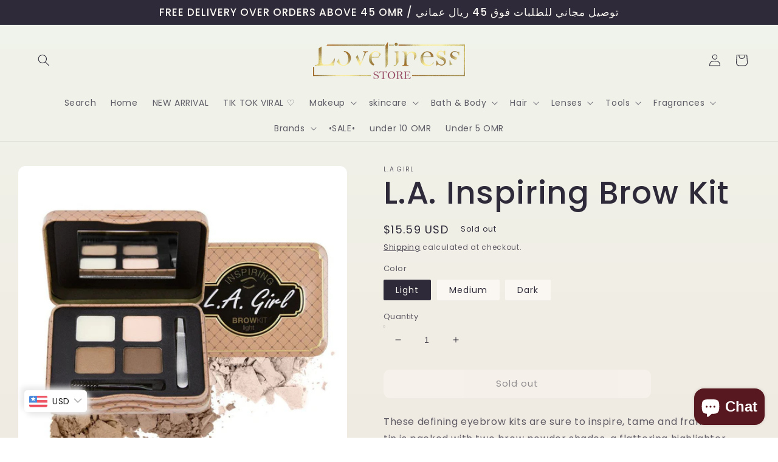

--- FILE ---
content_type: text/html; charset=utf-8
request_url: https://loveliness.store/products/l-a-inspiring-brow-kit
body_size: 45512
content:
<!doctype html>
<html class="no-js" lang="en">
  <head>
    <meta charset="utf-8">
    <meta http-equiv="X-UA-Compatible" content="IE=edge">
    <meta name="viewport" content="width=device-width,initial-scale=1">
    <meta name="theme-color" content="">
    <link rel="canonical" href="https://loveliness.store/products/l-a-inspiring-brow-kit">
    <link rel="preconnect" href="https://cdn.shopify.com" crossorigin><link rel="preconnect" href="https://fonts.shopifycdn.com" crossorigin><title>
      L.A. Inspiring Brow Kit
 &ndash; Loveliness Store Oman</title>

    
      <meta name="description" content="These defining eyebrow kits are sure to inspire, tame and frame. Each tin is packed with two brow powder shades, a flattering highlighter shade and a clear wax. Brow kit also includes tweezers and an angled brush with spoolie all the necessities needed for beautiful brows.">
    

    

<meta property="og:site_name" content="Loveliness Store Oman">
<meta property="og:url" content="https://loveliness.store/products/l-a-inspiring-brow-kit">
<meta property="og:title" content="L.A. Inspiring Brow Kit">
<meta property="og:type" content="product">
<meta property="og:description" content="These defining eyebrow kits are sure to inspire, tame and frame. Each tin is packed with two brow powder shades, a flattering highlighter shade and a clear wax. Brow kit also includes tweezers and an angled brush with spoolie all the necessities needed for beautiful brows."><meta property="og:image" content="http://loveliness.store/cdn/shop/products/Inspiring_Brow_Kit_-_Light_GES341.jpg?v=1625477048">
  <meta property="og:image:secure_url" content="https://loveliness.store/cdn/shop/products/Inspiring_Brow_Kit_-_Light_GES341.jpg?v=1625477048">
  <meta property="og:image:width" content="1024">
  <meta property="og:image:height" content="1024"><meta property="og:price:amount" content="6.00">
  <meta property="og:price:currency" content="OMR"><meta name="twitter:card" content="summary_large_image">
<meta name="twitter:title" content="L.A. Inspiring Brow Kit">
<meta name="twitter:description" content="These defining eyebrow kits are sure to inspire, tame and frame. Each tin is packed with two brow powder shades, a flattering highlighter shade and a clear wax. Brow kit also includes tweezers and an angled brush with spoolie all the necessities needed for beautiful brows.">


    <script src="//loveliness.store/cdn/shop/t/10/assets/global.js?v=138967679220690932761644324837" defer="defer"></script>
    <script>window.performance && window.performance.mark && window.performance.mark('shopify.content_for_header.start');</script><meta name="facebook-domain-verification" content="kivghek64umjjgr5hhvodu59ig8963">
<meta name="facebook-domain-verification" content="n0do5vmj78yscrqbwnsyxew37o40nr">
<meta id="shopify-digital-wallet" name="shopify-digital-wallet" content="/26860519471/digital_wallets/dialog">
<link rel="alternate" hreflang="x-default" href="https://loveliness.store/products/l-a-inspiring-brow-kit">
<link rel="alternate" hreflang="en" href="https://loveliness.store/products/l-a-inspiring-brow-kit">
<link rel="alternate" hreflang="en-QA" href="https://loveliness.store/en-qa/products/l-a-inspiring-brow-kit">
<link rel="alternate" type="application/json+oembed" href="https://loveliness.store/products/l-a-inspiring-brow-kit.oembed">
<script async="async" src="/checkouts/internal/preloads.js?locale=en-OM"></script>
<script id="shopify-features" type="application/json">{"accessToken":"9c5e38db30b23d27ca6374a9dd935be8","betas":["rich-media-storefront-analytics"],"domain":"loveliness.store","predictiveSearch":true,"shopId":26860519471,"locale":"en"}</script>
<script>var Shopify = Shopify || {};
Shopify.shop = "loveliness-store-om.myshopify.com";
Shopify.locale = "en";
Shopify.currency = {"active":"OMR","rate":"1.0"};
Shopify.country = "OM";
Shopify.theme = {"name":"Sense","id":125377151023,"schema_name":"Sense","schema_version":"1.0.0","theme_store_id":1356,"role":"main"};
Shopify.theme.handle = "null";
Shopify.theme.style = {"id":null,"handle":null};
Shopify.cdnHost = "loveliness.store/cdn";
Shopify.routes = Shopify.routes || {};
Shopify.routes.root = "/";</script>
<script type="module">!function(o){(o.Shopify=o.Shopify||{}).modules=!0}(window);</script>
<script>!function(o){function n(){var o=[];function n(){o.push(Array.prototype.slice.apply(arguments))}return n.q=o,n}var t=o.Shopify=o.Shopify||{};t.loadFeatures=n(),t.autoloadFeatures=n()}(window);</script>
<script id="shop-js-analytics" type="application/json">{"pageType":"product"}</script>
<script defer="defer" async type="module" src="//loveliness.store/cdn/shopifycloud/shop-js/modules/v2/client.init-shop-cart-sync_BN7fPSNr.en.esm.js"></script>
<script defer="defer" async type="module" src="//loveliness.store/cdn/shopifycloud/shop-js/modules/v2/chunk.common_Cbph3Kss.esm.js"></script>
<script defer="defer" async type="module" src="//loveliness.store/cdn/shopifycloud/shop-js/modules/v2/chunk.modal_DKumMAJ1.esm.js"></script>
<script type="module">
  await import("//loveliness.store/cdn/shopifycloud/shop-js/modules/v2/client.init-shop-cart-sync_BN7fPSNr.en.esm.js");
await import("//loveliness.store/cdn/shopifycloud/shop-js/modules/v2/chunk.common_Cbph3Kss.esm.js");
await import("//loveliness.store/cdn/shopifycloud/shop-js/modules/v2/chunk.modal_DKumMAJ1.esm.js");

  window.Shopify.SignInWithShop?.initShopCartSync?.({"fedCMEnabled":true,"windoidEnabled":true});

</script>
<script>(function() {
  var isLoaded = false;
  function asyncLoad() {
    if (isLoaded) return;
    isLoaded = true;
    var urls = ["https:\/\/a.mailmunch.co\/widgets\/site-844968-f7415b56a9390469b7a6b9c61a7e59dc47f34b21.js?shop=loveliness-store-om.myshopify.com","\/\/shopify.privy.com\/widget.js?shop=loveliness-store-om.myshopify.com","https:\/\/labelmaker.b-cdn.net\/js\/labelmaker.js?shop=loveliness-store-om.myshopify.com","https:\/\/a.mailmunch.co\/widgets\/site-844968-f7415b56a9390469b7a6b9c61a7e59dc47f34b21.js?shop=loveliness-store-om.myshopify.com","https:\/\/loveliness.store\/apps\/buckscc\/sdk.min.js?shop=loveliness-store-om.myshopify.com"];
    for (var i = 0; i < urls.length; i++) {
      var s = document.createElement('script');
      s.type = 'text/javascript';
      s.async = true;
      s.src = urls[i];
      var x = document.getElementsByTagName('script')[0];
      x.parentNode.insertBefore(s, x);
    }
  };
  if(window.attachEvent) {
    window.attachEvent('onload', asyncLoad);
  } else {
    window.addEventListener('load', asyncLoad, false);
  }
})();</script>
<script id="__st">var __st={"a":26860519471,"offset":14400,"reqid":"248a5682-e4d4-4301-a982-bd18a3ac155b-1769769703","pageurl":"loveliness.store\/products\/l-a-inspiring-brow-kit","u":"ee9f007c2f44","p":"product","rtyp":"product","rid":6588879306799};</script>
<script>window.ShopifyPaypalV4VisibilityTracking = true;</script>
<script id="captcha-bootstrap">!function(){'use strict';const t='contact',e='account',n='new_comment',o=[[t,t],['blogs',n],['comments',n],[t,'customer']],c=[[e,'customer_login'],[e,'guest_login'],[e,'recover_customer_password'],[e,'create_customer']],r=t=>t.map((([t,e])=>`form[action*='/${t}']:not([data-nocaptcha='true']) input[name='form_type'][value='${e}']`)).join(','),a=t=>()=>t?[...document.querySelectorAll(t)].map((t=>t.form)):[];function s(){const t=[...o],e=r(t);return a(e)}const i='password',u='form_key',d=['recaptcha-v3-token','g-recaptcha-response','h-captcha-response',i],f=()=>{try{return window.sessionStorage}catch{return}},m='__shopify_v',_=t=>t.elements[u];function p(t,e,n=!1){try{const o=window.sessionStorage,c=JSON.parse(o.getItem(e)),{data:r}=function(t){const{data:e,action:n}=t;return t[m]||n?{data:e,action:n}:{data:t,action:n}}(c);for(const[e,n]of Object.entries(r))t.elements[e]&&(t.elements[e].value=n);n&&o.removeItem(e)}catch(o){console.error('form repopulation failed',{error:o})}}const l='form_type',E='cptcha';function T(t){t.dataset[E]=!0}const w=window,h=w.document,L='Shopify',v='ce_forms',y='captcha';let A=!1;((t,e)=>{const n=(g='f06e6c50-85a8-45c8-87d0-21a2b65856fe',I='https://cdn.shopify.com/shopifycloud/storefront-forms-hcaptcha/ce_storefront_forms_captcha_hcaptcha.v1.5.2.iife.js',D={infoText:'Protected by hCaptcha',privacyText:'Privacy',termsText:'Terms'},(t,e,n)=>{const o=w[L][v],c=o.bindForm;if(c)return c(t,g,e,D).then(n);var r;o.q.push([[t,g,e,D],n]),r=I,A||(h.body.append(Object.assign(h.createElement('script'),{id:'captcha-provider',async:!0,src:r})),A=!0)});var g,I,D;w[L]=w[L]||{},w[L][v]=w[L][v]||{},w[L][v].q=[],w[L][y]=w[L][y]||{},w[L][y].protect=function(t,e){n(t,void 0,e),T(t)},Object.freeze(w[L][y]),function(t,e,n,w,h,L){const[v,y,A,g]=function(t,e,n){const i=e?o:[],u=t?c:[],d=[...i,...u],f=r(d),m=r(i),_=r(d.filter((([t,e])=>n.includes(e))));return[a(f),a(m),a(_),s()]}(w,h,L),I=t=>{const e=t.target;return e instanceof HTMLFormElement?e:e&&e.form},D=t=>v().includes(t);t.addEventListener('submit',(t=>{const e=I(t);if(!e)return;const n=D(e)&&!e.dataset.hcaptchaBound&&!e.dataset.recaptchaBound,o=_(e),c=g().includes(e)&&(!o||!o.value);(n||c)&&t.preventDefault(),c&&!n&&(function(t){try{if(!f())return;!function(t){const e=f();if(!e)return;const n=_(t);if(!n)return;const o=n.value;o&&e.removeItem(o)}(t);const e=Array.from(Array(32),(()=>Math.random().toString(36)[2])).join('');!function(t,e){_(t)||t.append(Object.assign(document.createElement('input'),{type:'hidden',name:u})),t.elements[u].value=e}(t,e),function(t,e){const n=f();if(!n)return;const o=[...t.querySelectorAll(`input[type='${i}']`)].map((({name:t})=>t)),c=[...d,...o],r={};for(const[a,s]of new FormData(t).entries())c.includes(a)||(r[a]=s);n.setItem(e,JSON.stringify({[m]:1,action:t.action,data:r}))}(t,e)}catch(e){console.error('failed to persist form',e)}}(e),e.submit())}));const S=(t,e)=>{t&&!t.dataset[E]&&(n(t,e.some((e=>e===t))),T(t))};for(const o of['focusin','change'])t.addEventListener(o,(t=>{const e=I(t);D(e)&&S(e,y())}));const B=e.get('form_key'),M=e.get(l),P=B&&M;t.addEventListener('DOMContentLoaded',(()=>{const t=y();if(P)for(const e of t)e.elements[l].value===M&&p(e,B);[...new Set([...A(),...v().filter((t=>'true'===t.dataset.shopifyCaptcha))])].forEach((e=>S(e,t)))}))}(h,new URLSearchParams(w.location.search),n,t,e,['guest_login'])})(!0,!0)}();</script>
<script integrity="sha256-4kQ18oKyAcykRKYeNunJcIwy7WH5gtpwJnB7kiuLZ1E=" data-source-attribution="shopify.loadfeatures" defer="defer" src="//loveliness.store/cdn/shopifycloud/storefront/assets/storefront/load_feature-a0a9edcb.js" crossorigin="anonymous"></script>
<script data-source-attribution="shopify.dynamic_checkout.dynamic.init">var Shopify=Shopify||{};Shopify.PaymentButton=Shopify.PaymentButton||{isStorefrontPortableWallets:!0,init:function(){window.Shopify.PaymentButton.init=function(){};var t=document.createElement("script");t.src="https://loveliness.store/cdn/shopifycloud/portable-wallets/latest/portable-wallets.en.js",t.type="module",document.head.appendChild(t)}};
</script>
<script data-source-attribution="shopify.dynamic_checkout.buyer_consent">
  function portableWalletsHideBuyerConsent(e){var t=document.getElementById("shopify-buyer-consent"),n=document.getElementById("shopify-subscription-policy-button");t&&n&&(t.classList.add("hidden"),t.setAttribute("aria-hidden","true"),n.removeEventListener("click",e))}function portableWalletsShowBuyerConsent(e){var t=document.getElementById("shopify-buyer-consent"),n=document.getElementById("shopify-subscription-policy-button");t&&n&&(t.classList.remove("hidden"),t.removeAttribute("aria-hidden"),n.addEventListener("click",e))}window.Shopify?.PaymentButton&&(window.Shopify.PaymentButton.hideBuyerConsent=portableWalletsHideBuyerConsent,window.Shopify.PaymentButton.showBuyerConsent=portableWalletsShowBuyerConsent);
</script>
<script>
  function portableWalletsCleanup(e){e&&e.src&&console.error("Failed to load portable wallets script "+e.src);var t=document.querySelectorAll("shopify-accelerated-checkout .shopify-payment-button__skeleton, shopify-accelerated-checkout-cart .wallet-cart-button__skeleton"),e=document.getElementById("shopify-buyer-consent");for(let e=0;e<t.length;e++)t[e].remove();e&&e.remove()}function portableWalletsNotLoadedAsModule(e){e instanceof ErrorEvent&&"string"==typeof e.message&&e.message.includes("import.meta")&&"string"==typeof e.filename&&e.filename.includes("portable-wallets")&&(window.removeEventListener("error",portableWalletsNotLoadedAsModule),window.Shopify.PaymentButton.failedToLoad=e,"loading"===document.readyState?document.addEventListener("DOMContentLoaded",window.Shopify.PaymentButton.init):window.Shopify.PaymentButton.init())}window.addEventListener("error",portableWalletsNotLoadedAsModule);
</script>

<script type="module" src="https://loveliness.store/cdn/shopifycloud/portable-wallets/latest/portable-wallets.en.js" onError="portableWalletsCleanup(this)" crossorigin="anonymous"></script>
<script nomodule>
  document.addEventListener("DOMContentLoaded", portableWalletsCleanup);
</script>

<link id="shopify-accelerated-checkout-styles" rel="stylesheet" media="screen" href="https://loveliness.store/cdn/shopifycloud/portable-wallets/latest/accelerated-checkout-backwards-compat.css" crossorigin="anonymous">
<style id="shopify-accelerated-checkout-cart">
        #shopify-buyer-consent {
  margin-top: 1em;
  display: inline-block;
  width: 100%;
}

#shopify-buyer-consent.hidden {
  display: none;
}

#shopify-subscription-policy-button {
  background: none;
  border: none;
  padding: 0;
  text-decoration: underline;
  font-size: inherit;
  cursor: pointer;
}

#shopify-subscription-policy-button::before {
  box-shadow: none;
}

      </style>
<script id="sections-script" data-sections="main-product,product-recommendations,header,footer" defer="defer" src="//loveliness.store/cdn/shop/t/10/compiled_assets/scripts.js?v=651"></script>
<script>window.performance && window.performance.mark && window.performance.mark('shopify.content_for_header.end');</script>


    <style data-shopify>
      @font-face {
  font-family: Poppins;
  font-weight: 400;
  font-style: normal;
  font-display: swap;
  src: url("//loveliness.store/cdn/fonts/poppins/poppins_n4.0ba78fa5af9b0e1a374041b3ceaadf0a43b41362.woff2") format("woff2"),
       url("//loveliness.store/cdn/fonts/poppins/poppins_n4.214741a72ff2596839fc9760ee7a770386cf16ca.woff") format("woff");
}

      @font-face {
  font-family: Poppins;
  font-weight: 700;
  font-style: normal;
  font-display: swap;
  src: url("//loveliness.store/cdn/fonts/poppins/poppins_n7.56758dcf284489feb014a026f3727f2f20a54626.woff2") format("woff2"),
       url("//loveliness.store/cdn/fonts/poppins/poppins_n7.f34f55d9b3d3205d2cd6f64955ff4b36f0cfd8da.woff") format("woff");
}

      @font-face {
  font-family: Poppins;
  font-weight: 400;
  font-style: italic;
  font-display: swap;
  src: url("//loveliness.store/cdn/fonts/poppins/poppins_i4.846ad1e22474f856bd6b81ba4585a60799a9f5d2.woff2") format("woff2"),
       url("//loveliness.store/cdn/fonts/poppins/poppins_i4.56b43284e8b52fc64c1fd271f289a39e8477e9ec.woff") format("woff");
}

      @font-face {
  font-family: Poppins;
  font-weight: 700;
  font-style: italic;
  font-display: swap;
  src: url("//loveliness.store/cdn/fonts/poppins/poppins_i7.42fd71da11e9d101e1e6c7932199f925f9eea42d.woff2") format("woff2"),
       url("//loveliness.store/cdn/fonts/poppins/poppins_i7.ec8499dbd7616004e21155106d13837fff4cf556.woff") format("woff");
}

      @font-face {
  font-family: Poppins;
  font-weight: 500;
  font-style: normal;
  font-display: swap;
  src: url("//loveliness.store/cdn/fonts/poppins/poppins_n5.ad5b4b72b59a00358afc706450c864c3c8323842.woff2") format("woff2"),
       url("//loveliness.store/cdn/fonts/poppins/poppins_n5.33757fdf985af2d24b32fcd84c9a09224d4b2c39.woff") format("woff");
}


      :root {
        --font-body-family: Poppins, sans-serif;
        --font-body-style: normal;
        --font-body-weight: 400;

        --font-heading-family: Poppins, sans-serif;
        --font-heading-style: normal;
        --font-heading-weight: 500;

        --font-body-scale: 1.0;
        --font-heading-scale: 1.3;

        --color-base-text: 46, 42, 57;
        --color-shadow: 46, 42, 57;
        --color-base-background-1: 250, 247, 242;
        --color-base-background-2: 237, 255, 167;
        --color-base-solid-button-labels: 250, 247, 242;
        --color-base-outline-button-labels: 46, 42, 57;
        --color-base-accent-1: 158, 92, 139;
        --color-base-accent-2: 177, 103, 103;
        --payment-terms-background-color: #FAF7F2;

        --gradient-base-background-1: linear-gradient(180deg, rgba(240, 244, 236, 1), rgba(241, 235, 226, 1) 100%);
        --gradient-base-background-2: radial-gradient(rgba(255, 229, 229, 1), rgba(255, 224, 218, 1) 25%, rgba(215, 255, 137, 1) 100%);
        --gradient-base-accent-1: #9E5C8B;
        --gradient-base-accent-2: linear-gradient(320deg, rgba(214, 168, 168, 1) 23%, rgba(158, 92, 139, 1) 100%);

        --media-padding: px;
        --media-border-opacity: 0.0;
        --media-border-width: 0px;
        --media-radius: 12px;
        --media-shadow-opacity: 0.1;
        --media-shadow-horizontal-offset: 10px;
        --media-shadow-vertical-offset: 12px;
        --media-shadow-blur-radius: 20px;

        --page-width: 130rem;
        --page-width-margin: 0rem;

        --card-image-padding: 0.0rem;
        --card-corner-radius: 1.2rem;
        --card-text-alignment: center;
        --card-border-width: 0.0rem;
        --card-border-opacity: 0.1;
        --card-shadow-opacity: 0.05;
        --card-shadow-horizontal-offset: 1.0rem;
        --card-shadow-vertical-offset: 1.0rem;
        --card-shadow-blur-radius: 3.5rem;

        --badge-corner-radius: 2.0rem;

        --popup-border-width: 1px;
        --popup-border-opacity: 0.1;
        --popup-corner-radius: 22px;
        --popup-shadow-opacity: 0.1;
        --popup-shadow-horizontal-offset: 10px;
        --popup-shadow-vertical-offset: 12px;
        --popup-shadow-blur-radius: 20px;

        --drawer-border-width: 1px;
        --drawer-border-opacity: 0.1;
        --drawer-shadow-opacity: 0.0;
        --drawer-shadow-horizontal-offset: 0px;
        --drawer-shadow-vertical-offset: 0px;
        --drawer-shadow-blur-radius: 0px;

        --spacing-sections-desktop: 36px;
        --spacing-sections-mobile: 25px;

        --grid-desktop-vertical-spacing: 40px;
        --grid-desktop-horizontal-spacing: 40px;
        --grid-mobile-vertical-spacing: 20px;
        --grid-mobile-horizontal-spacing: 20px;

        --text-boxes-border-opacity: 0.0;
        --text-boxes-border-width: 0px;
        --text-boxes-radius: 24px;
        --text-boxes-shadow-opacity: 0.0;
        --text-boxes-shadow-horizontal-offset: 10px;
        --text-boxes-shadow-vertical-offset: 12px;
        --text-boxes-shadow-blur-radius: 20px;

        --buttons-radius: 10px;
        --buttons-radius-outset: 11px;
        --buttons-border-width: 1px;
        --buttons-border-opacity: 0.15;
        --buttons-shadow-opacity: 0.0;
        --buttons-shadow-horizontal-offset: 0px;
        --buttons-shadow-vertical-offset: 0px;
        --buttons-shadow-blur-radius: 0px;
        --buttons-border-offset: 0.3px;

        --inputs-radius: 10px;
        --inputs-border-width: 1px;
        --inputs-border-opacity: 0.15;
        --inputs-shadow-opacity: 0.0;
        --inputs-shadow-horizontal-offset: 0px;
        --inputs-margin-offset: 0px;
        --inputs-shadow-vertical-offset: 4px;
        --inputs-shadow-blur-radius: 0px;
        --inputs-radius-outset: 11px;

        --variant-pills-radius: 2px;
        --variant-pills-border-width: 0px;
        --variant-pills-border-opacity: 0.55;
        --variant-pills-shadow-opacity: 0.0;
        --variant-pills-shadow-horizontal-offset: 0px;
        --variant-pills-shadow-vertical-offset: 0px;
        --variant-pills-shadow-blur-radius: 0px;
      }

      *,
      *::before,
      *::after {
        box-sizing: inherit;
      }

      html {
        box-sizing: border-box;
        font-size: calc(var(--font-body-scale) * 62.5%);
        height: 100%;
      }

      body {
        display: grid;
        grid-template-rows: auto auto 1fr auto;
        grid-template-columns: 100%;
        min-height: 100%;
        margin: 0;
        font-size: 1.5rem;
        letter-spacing: 0.06rem;
        line-height: calc(1 + 0.8 / var(--font-body-scale));
        font-family: var(--font-body-family);
        font-style: var(--font-body-style);
        font-weight: var(--font-body-weight);
      }

      @media screen and (min-width: 750px) {
        body {
          font-size: 1.6rem;
        }
      }
    </style>

    <link href="//loveliness.store/cdn/shop/t/10/assets/base.css?v=39440664952427654091644324854" rel="stylesheet" type="text/css" media="all" />
<link rel="preload" as="font" href="//loveliness.store/cdn/fonts/poppins/poppins_n4.0ba78fa5af9b0e1a374041b3ceaadf0a43b41362.woff2" type="font/woff2" crossorigin><link rel="preload" as="font" href="//loveliness.store/cdn/fonts/poppins/poppins_n5.ad5b4b72b59a00358afc706450c864c3c8323842.woff2" type="font/woff2" crossorigin><link rel="stylesheet" href="//loveliness.store/cdn/shop/t/10/assets/component-predictive-search.css?v=165644661289088488651644324833" media="print" onload="this.media='all'"><script>document.documentElement.className = document.documentElement.className.replace('no-js', 'js');
    if (Shopify.designMode) {
      document.documentElement.classList.add('shopify-design-mode');
    }
    </script>
  
        <script>
        window.bucksCC = window.bucksCC || {};
        window.bucksCC.config = {}; window.bucksCC.reConvert = function () {};
        "function"!=typeof Object.assign&&(Object.assign=function(n){if(null==n)throw new TypeError("Cannot convert undefined or null to object");for(var r=Object(n),t=1;t<arguments.length;t++){var e=arguments[t];if(null!=e)for(var o in e)e.hasOwnProperty(o)&&(r[o]=e[o])}return r});
        Object.assign(window.bucksCC.config, {"active":true,"autoSwitchCurrencyLocationBased":true,"autoSwitchOnlyToPreferredCurrency":true,"backgroundColor":"rgba(255,255,255,1)","borderStyle":"boxShadow","cartNotificationBackgroundColor":"rgba(251,245,245,1)","cartNotificationMessage":"We process all orders in {STORE_CURRENCY} and you will be checkout using the most current exchange rates.","cartNotificationStatus":false,"cartNotificationTextColor":"rgba(30,30,30,1)","customOptionsPlacement":false,"customOptionsPlacementMobile":false,"customPosition":"","darkMode":false,"defaultCurrencyRounding":false,"displayPosition":"bottom_left","displayPositionType":"floating","expertSettings":"{\"css\":\"\"}","flagDisplayOption":"showFlagAndCurrency","flagStyle":"modern","flagTheme":"rounded","hoverColor":"rgba(255,255,255,1)","instantLoader":true,"mobileCustomPosition":"","mobileDisplayPosition":"bottom_left","mobileDisplayPositionType":"floating","mobilePositionPlacement":"after","moneyWithCurrencyFormat":true,"optionsPlacementType":"left_upwards","optionsPlacementTypeMobile":"left_upwards","positionPlacement":"after","priceRoundingType":"none","roundingDecimal":0.99,"selectedCurrencies":"[{\"OMR\":\"Omani Rial (OMR)\"},{\"SAR\":\"Saudi Riyal (SAR)\"},{\"AED\":\"United Arab Emirates Dirham (AED)\"},{\"KWD\":\"Kuwaiti Dinar (KWD)\"},{\"QAR\":\"Qatari Rial (QAR)\"},{\"BHD\":\"Bahraini Dinar (BHD)\"},{\"USD\":\"US Dollar (USD)\"}]","showCurrencyCodesOnly":false,"showInDesktop":true,"showInMobileDevice":true,"showOriginalPriceOnMouseHover":false,"textColor":"rgba(30,30,30,1)","themeType":"default","trigger":"","userCurrency":"","watchUrls":""}, { money_format: "\u003cspan class=money\u003e{{amount}} OMR\u003c\/span\u003e", money_with_currency_format: "\u003cspan class=money\u003e{{amount}} OMR\u003c\/span\u003e", userCurrency: "OMR" }); window.bucksCC.config.multiCurrencies = [];  window.bucksCC.config.multiCurrencies = "OMR".split(',') || ''; window.bucksCC.config.cartCurrency = "OMR" || ''; self.fetch||(self.fetch=function(e,n){return n=n||{},new Promise(function(t,s){var r=new XMLHttpRequest,o=[],u=[],i={},a=function(){return{ok:2==(r.status/100|0),statusText:r.statusText,status:r.status,url:r.responseURL,text:function(){return Promise.resolve(r.responseText)},json:function(){return Promise.resolve(JSON.parse(r.responseText))},blob:function(){return Promise.resolve(new Blob([r.response]))},clone:a,headers:{keys:function(){return o},entries:function(){return u},get:function(e){return i[e.toLowerCase()]},has:function(e){return e.toLowerCase()in i}}}};for(var c in r.open(n.method||"get",e,!0),r.onload=function(){r.getAllResponseHeaders().replace(/^(.*?):[^S\n]*([sS]*?)$/gm,function(e,n,t){o.push(n=n.toLowerCase()),u.push([n,t]),i[n]=i[n]?i[n]+","+t:t}),t(a())},r.onerror=s,r.withCredentials="include"==n.credentials,n.headers)r.setRequestHeader(c,n.headers[c]);r.send(n.body||null)})});!function(){function t(t){const e=document.createElement("style");e.innerText=t,document.head.appendChild(e)}function e(t){const e=document.createElement("script");e.type="text/javascript",e.text=t,document.head.appendChild(e),console.log("%cBUCKSCC: Instant Loader Activated ⚡️","background: #1c64f6; color: #fff; font-size: 12px; font-weight:bold; padding: 5px 10px; border-radius: 3px")}t("span.money{color: transparent;}"),setTimeout(function(){t("span.money{color: inherit !important}")},1500);let n=sessionStorage.getItem("bucksccHash");(n=n?JSON.parse(n):null)?e(n):fetch("https://loveliness.store/apps/buckscc/sdk.min.js?shop=loveliness-store-om.myshopify.com",{mode:"no-cors"}).then(function(t){return t.text()}).then(function(t){if((t||"").length>100){const o=JSON.stringify(t);sessionStorage.setItem("bucksccHash",o),n=t,e(t)}})}(); 
        </script>
            <script src="https://cdn.shopify.com/extensions/e8878072-2f6b-4e89-8082-94b04320908d/inbox-1254/assets/inbox-chat-loader.js" type="text/javascript" defer="defer"></script>
<link href="https://monorail-edge.shopifysvc.com" rel="dns-prefetch">
<script>(function(){if ("sendBeacon" in navigator && "performance" in window) {try {var session_token_from_headers = performance.getEntriesByType('navigation')[0].serverTiming.find(x => x.name == '_s').description;} catch {var session_token_from_headers = undefined;}var session_cookie_matches = document.cookie.match(/_shopify_s=([^;]*)/);var session_token_from_cookie = session_cookie_matches && session_cookie_matches.length === 2 ? session_cookie_matches[1] : "";var session_token = session_token_from_headers || session_token_from_cookie || "";function handle_abandonment_event(e) {var entries = performance.getEntries().filter(function(entry) {return /monorail-edge.shopifysvc.com/.test(entry.name);});if (!window.abandonment_tracked && entries.length === 0) {window.abandonment_tracked = true;var currentMs = Date.now();var navigation_start = performance.timing.navigationStart;var payload = {shop_id: 26860519471,url: window.location.href,navigation_start,duration: currentMs - navigation_start,session_token,page_type: "product"};window.navigator.sendBeacon("https://monorail-edge.shopifysvc.com/v1/produce", JSON.stringify({schema_id: "online_store_buyer_site_abandonment/1.1",payload: payload,metadata: {event_created_at_ms: currentMs,event_sent_at_ms: currentMs}}));}}window.addEventListener('pagehide', handle_abandonment_event);}}());</script>
<script id="web-pixels-manager-setup">(function e(e,d,r,n,o){if(void 0===o&&(o={}),!Boolean(null===(a=null===(i=window.Shopify)||void 0===i?void 0:i.analytics)||void 0===a?void 0:a.replayQueue)){var i,a;window.Shopify=window.Shopify||{};var t=window.Shopify;t.analytics=t.analytics||{};var s=t.analytics;s.replayQueue=[],s.publish=function(e,d,r){return s.replayQueue.push([e,d,r]),!0};try{self.performance.mark("wpm:start")}catch(e){}var l=function(){var e={modern:/Edge?\/(1{2}[4-9]|1[2-9]\d|[2-9]\d{2}|\d{4,})\.\d+(\.\d+|)|Firefox\/(1{2}[4-9]|1[2-9]\d|[2-9]\d{2}|\d{4,})\.\d+(\.\d+|)|Chrom(ium|e)\/(9{2}|\d{3,})\.\d+(\.\d+|)|(Maci|X1{2}).+ Version\/(15\.\d+|(1[6-9]|[2-9]\d|\d{3,})\.\d+)([,.]\d+|)( \(\w+\)|)( Mobile\/\w+|) Safari\/|Chrome.+OPR\/(9{2}|\d{3,})\.\d+\.\d+|(CPU[ +]OS|iPhone[ +]OS|CPU[ +]iPhone|CPU IPhone OS|CPU iPad OS)[ +]+(15[._]\d+|(1[6-9]|[2-9]\d|\d{3,})[._]\d+)([._]\d+|)|Android:?[ /-](13[3-9]|1[4-9]\d|[2-9]\d{2}|\d{4,})(\.\d+|)(\.\d+|)|Android.+Firefox\/(13[5-9]|1[4-9]\d|[2-9]\d{2}|\d{4,})\.\d+(\.\d+|)|Android.+Chrom(ium|e)\/(13[3-9]|1[4-9]\d|[2-9]\d{2}|\d{4,})\.\d+(\.\d+|)|SamsungBrowser\/([2-9]\d|\d{3,})\.\d+/,legacy:/Edge?\/(1[6-9]|[2-9]\d|\d{3,})\.\d+(\.\d+|)|Firefox\/(5[4-9]|[6-9]\d|\d{3,})\.\d+(\.\d+|)|Chrom(ium|e)\/(5[1-9]|[6-9]\d|\d{3,})\.\d+(\.\d+|)([\d.]+$|.*Safari\/(?![\d.]+ Edge\/[\d.]+$))|(Maci|X1{2}).+ Version\/(10\.\d+|(1[1-9]|[2-9]\d|\d{3,})\.\d+)([,.]\d+|)( \(\w+\)|)( Mobile\/\w+|) Safari\/|Chrome.+OPR\/(3[89]|[4-9]\d|\d{3,})\.\d+\.\d+|(CPU[ +]OS|iPhone[ +]OS|CPU[ +]iPhone|CPU IPhone OS|CPU iPad OS)[ +]+(10[._]\d+|(1[1-9]|[2-9]\d|\d{3,})[._]\d+)([._]\d+|)|Android:?[ /-](13[3-9]|1[4-9]\d|[2-9]\d{2}|\d{4,})(\.\d+|)(\.\d+|)|Mobile Safari.+OPR\/([89]\d|\d{3,})\.\d+\.\d+|Android.+Firefox\/(13[5-9]|1[4-9]\d|[2-9]\d{2}|\d{4,})\.\d+(\.\d+|)|Android.+Chrom(ium|e)\/(13[3-9]|1[4-9]\d|[2-9]\d{2}|\d{4,})\.\d+(\.\d+|)|Android.+(UC? ?Browser|UCWEB|U3)[ /]?(15\.([5-9]|\d{2,})|(1[6-9]|[2-9]\d|\d{3,})\.\d+)\.\d+|SamsungBrowser\/(5\.\d+|([6-9]|\d{2,})\.\d+)|Android.+MQ{2}Browser\/(14(\.(9|\d{2,})|)|(1[5-9]|[2-9]\d|\d{3,})(\.\d+|))(\.\d+|)|K[Aa][Ii]OS\/(3\.\d+|([4-9]|\d{2,})\.\d+)(\.\d+|)/},d=e.modern,r=e.legacy,n=navigator.userAgent;return n.match(d)?"modern":n.match(r)?"legacy":"unknown"}(),u="modern"===l?"modern":"legacy",c=(null!=n?n:{modern:"",legacy:""})[u],f=function(e){return[e.baseUrl,"/wpm","/b",e.hashVersion,"modern"===e.buildTarget?"m":"l",".js"].join("")}({baseUrl:d,hashVersion:r,buildTarget:u}),m=function(e){var d=e.version,r=e.bundleTarget,n=e.surface,o=e.pageUrl,i=e.monorailEndpoint;return{emit:function(e){var a=e.status,t=e.errorMsg,s=(new Date).getTime(),l=JSON.stringify({metadata:{event_sent_at_ms:s},events:[{schema_id:"web_pixels_manager_load/3.1",payload:{version:d,bundle_target:r,page_url:o,status:a,surface:n,error_msg:t},metadata:{event_created_at_ms:s}}]});if(!i)return console&&console.warn&&console.warn("[Web Pixels Manager] No Monorail endpoint provided, skipping logging."),!1;try{return self.navigator.sendBeacon.bind(self.navigator)(i,l)}catch(e){}var u=new XMLHttpRequest;try{return u.open("POST",i,!0),u.setRequestHeader("Content-Type","text/plain"),u.send(l),!0}catch(e){return console&&console.warn&&console.warn("[Web Pixels Manager] Got an unhandled error while logging to Monorail."),!1}}}}({version:r,bundleTarget:l,surface:e.surface,pageUrl:self.location.href,monorailEndpoint:e.monorailEndpoint});try{o.browserTarget=l,function(e){var d=e.src,r=e.async,n=void 0===r||r,o=e.onload,i=e.onerror,a=e.sri,t=e.scriptDataAttributes,s=void 0===t?{}:t,l=document.createElement("script"),u=document.querySelector("head"),c=document.querySelector("body");if(l.async=n,l.src=d,a&&(l.integrity=a,l.crossOrigin="anonymous"),s)for(var f in s)if(Object.prototype.hasOwnProperty.call(s,f))try{l.dataset[f]=s[f]}catch(e){}if(o&&l.addEventListener("load",o),i&&l.addEventListener("error",i),u)u.appendChild(l);else{if(!c)throw new Error("Did not find a head or body element to append the script");c.appendChild(l)}}({src:f,async:!0,onload:function(){if(!function(){var e,d;return Boolean(null===(d=null===(e=window.Shopify)||void 0===e?void 0:e.analytics)||void 0===d?void 0:d.initialized)}()){var d=window.webPixelsManager.init(e)||void 0;if(d){var r=window.Shopify.analytics;r.replayQueue.forEach((function(e){var r=e[0],n=e[1],o=e[2];d.publishCustomEvent(r,n,o)})),r.replayQueue=[],r.publish=d.publishCustomEvent,r.visitor=d.visitor,r.initialized=!0}}},onerror:function(){return m.emit({status:"failed",errorMsg:"".concat(f," has failed to load")})},sri:function(e){var d=/^sha384-[A-Za-z0-9+/=]+$/;return"string"==typeof e&&d.test(e)}(c)?c:"",scriptDataAttributes:o}),m.emit({status:"loading"})}catch(e){m.emit({status:"failed",errorMsg:(null==e?void 0:e.message)||"Unknown error"})}}})({shopId: 26860519471,storefrontBaseUrl: "https://loveliness.store",extensionsBaseUrl: "https://extensions.shopifycdn.com/cdn/shopifycloud/web-pixels-manager",monorailEndpoint: "https://monorail-edge.shopifysvc.com/unstable/produce_batch",surface: "storefront-renderer",enabledBetaFlags: ["2dca8a86"],webPixelsConfigList: [{"id":"shopify-app-pixel","configuration":"{}","eventPayloadVersion":"v1","runtimeContext":"STRICT","scriptVersion":"0450","apiClientId":"shopify-pixel","type":"APP","privacyPurposes":["ANALYTICS","MARKETING"]},{"id":"shopify-custom-pixel","eventPayloadVersion":"v1","runtimeContext":"LAX","scriptVersion":"0450","apiClientId":"shopify-pixel","type":"CUSTOM","privacyPurposes":["ANALYTICS","MARKETING"]}],isMerchantRequest: false,initData: {"shop":{"name":"Loveliness Store Oman","paymentSettings":{"currencyCode":"OMR"},"myshopifyDomain":"loveliness-store-om.myshopify.com","countryCode":"OM","storefrontUrl":"https:\/\/loveliness.store"},"customer":null,"cart":null,"checkout":null,"productVariants":[{"price":{"amount":6.0,"currencyCode":"OMR"},"product":{"title":"L.A. Inspiring Brow Kit","vendor":"L.A Girl","id":"6588879306799","untranslatedTitle":"L.A. Inspiring Brow Kit","url":"\/products\/l-a-inspiring-brow-kit","type":"makeup"},"id":"39426641920047","image":{"src":"\/\/loveliness.store\/cdn\/shop\/products\/Inspiring_Brow_Kit_-_Light_GES341.jpg?v=1625477048"},"sku":"","title":"Light","untranslatedTitle":"Light"},{"price":{"amount":6.0,"currencyCode":"OMR"},"product":{"title":"L.A. Inspiring Brow Kit","vendor":"L.A Girl","id":"6588879306799","untranslatedTitle":"L.A. Inspiring Brow Kit","url":"\/products\/l-a-inspiring-brow-kit","type":"makeup"},"id":"39426641952815","image":{"src":"\/\/loveliness.store\/cdn\/shop\/products\/Inspiring_Brow_Kit_-_Medium_GES342.jpg?v=1625477068"},"sku":"","title":"Medium","untranslatedTitle":"Medium"},{"price":{"amount":6.0,"currencyCode":"OMR"},"product":{"title":"L.A. Inspiring Brow Kit","vendor":"L.A Girl","id":"6588879306799","untranslatedTitle":"L.A. Inspiring Brow Kit","url":"\/products\/l-a-inspiring-brow-kit","type":"makeup"},"id":"39426641985583","image":{"src":"\/\/loveliness.store\/cdn\/shop\/products\/Inspiring_Brow_Kit_-_Dark_GES343.jpg?v=1625477086"},"sku":"","title":"Dark","untranslatedTitle":"Dark"}],"purchasingCompany":null},},"https://loveliness.store/cdn","1d2a099fw23dfb22ep557258f5m7a2edbae",{"modern":"","legacy":""},{"shopId":"26860519471","storefrontBaseUrl":"https:\/\/loveliness.store","extensionBaseUrl":"https:\/\/extensions.shopifycdn.com\/cdn\/shopifycloud\/web-pixels-manager","surface":"storefront-renderer","enabledBetaFlags":"[\"2dca8a86\"]","isMerchantRequest":"false","hashVersion":"1d2a099fw23dfb22ep557258f5m7a2edbae","publish":"custom","events":"[[\"page_viewed\",{}],[\"product_viewed\",{\"productVariant\":{\"price\":{\"amount\":6.0,\"currencyCode\":\"OMR\"},\"product\":{\"title\":\"L.A. Inspiring Brow Kit\",\"vendor\":\"L.A Girl\",\"id\":\"6588879306799\",\"untranslatedTitle\":\"L.A. Inspiring Brow Kit\",\"url\":\"\/products\/l-a-inspiring-brow-kit\",\"type\":\"makeup\"},\"id\":\"39426641920047\",\"image\":{\"src\":\"\/\/loveliness.store\/cdn\/shop\/products\/Inspiring_Brow_Kit_-_Light_GES341.jpg?v=1625477048\"},\"sku\":\"\",\"title\":\"Light\",\"untranslatedTitle\":\"Light\"}}]]"});</script><script>
  window.ShopifyAnalytics = window.ShopifyAnalytics || {};
  window.ShopifyAnalytics.meta = window.ShopifyAnalytics.meta || {};
  window.ShopifyAnalytics.meta.currency = 'OMR';
  var meta = {"product":{"id":6588879306799,"gid":"gid:\/\/shopify\/Product\/6588879306799","vendor":"L.A Girl","type":"makeup","handle":"l-a-inspiring-brow-kit","variants":[{"id":39426641920047,"price":600,"name":"L.A. Inspiring Brow Kit - Light","public_title":"Light","sku":""},{"id":39426641952815,"price":600,"name":"L.A. Inspiring Brow Kit - Medium","public_title":"Medium","sku":""},{"id":39426641985583,"price":600,"name":"L.A. Inspiring Brow Kit - Dark","public_title":"Dark","sku":""}],"remote":false},"page":{"pageType":"product","resourceType":"product","resourceId":6588879306799,"requestId":"248a5682-e4d4-4301-a982-bd18a3ac155b-1769769703"}};
  for (var attr in meta) {
    window.ShopifyAnalytics.meta[attr] = meta[attr];
  }
</script>
<script class="analytics">
  (function () {
    var customDocumentWrite = function(content) {
      var jquery = null;

      if (window.jQuery) {
        jquery = window.jQuery;
      } else if (window.Checkout && window.Checkout.$) {
        jquery = window.Checkout.$;
      }

      if (jquery) {
        jquery('body').append(content);
      }
    };

    var hasLoggedConversion = function(token) {
      if (token) {
        return document.cookie.indexOf('loggedConversion=' + token) !== -1;
      }
      return false;
    }

    var setCookieIfConversion = function(token) {
      if (token) {
        var twoMonthsFromNow = new Date(Date.now());
        twoMonthsFromNow.setMonth(twoMonthsFromNow.getMonth() + 2);

        document.cookie = 'loggedConversion=' + token + '; expires=' + twoMonthsFromNow;
      }
    }

    var trekkie = window.ShopifyAnalytics.lib = window.trekkie = window.trekkie || [];
    if (trekkie.integrations) {
      return;
    }
    trekkie.methods = [
      'identify',
      'page',
      'ready',
      'track',
      'trackForm',
      'trackLink'
    ];
    trekkie.factory = function(method) {
      return function() {
        var args = Array.prototype.slice.call(arguments);
        args.unshift(method);
        trekkie.push(args);
        return trekkie;
      };
    };
    for (var i = 0; i < trekkie.methods.length; i++) {
      var key = trekkie.methods[i];
      trekkie[key] = trekkie.factory(key);
    }
    trekkie.load = function(config) {
      trekkie.config = config || {};
      trekkie.config.initialDocumentCookie = document.cookie;
      var first = document.getElementsByTagName('script')[0];
      var script = document.createElement('script');
      script.type = 'text/javascript';
      script.onerror = function(e) {
        var scriptFallback = document.createElement('script');
        scriptFallback.type = 'text/javascript';
        scriptFallback.onerror = function(error) {
                var Monorail = {
      produce: function produce(monorailDomain, schemaId, payload) {
        var currentMs = new Date().getTime();
        var event = {
          schema_id: schemaId,
          payload: payload,
          metadata: {
            event_created_at_ms: currentMs,
            event_sent_at_ms: currentMs
          }
        };
        return Monorail.sendRequest("https://" + monorailDomain + "/v1/produce", JSON.stringify(event));
      },
      sendRequest: function sendRequest(endpointUrl, payload) {
        // Try the sendBeacon API
        if (window && window.navigator && typeof window.navigator.sendBeacon === 'function' && typeof window.Blob === 'function' && !Monorail.isIos12()) {
          var blobData = new window.Blob([payload], {
            type: 'text/plain'
          });

          if (window.navigator.sendBeacon(endpointUrl, blobData)) {
            return true;
          } // sendBeacon was not successful

        } // XHR beacon

        var xhr = new XMLHttpRequest();

        try {
          xhr.open('POST', endpointUrl);
          xhr.setRequestHeader('Content-Type', 'text/plain');
          xhr.send(payload);
        } catch (e) {
          console.log(e);
        }

        return false;
      },
      isIos12: function isIos12() {
        return window.navigator.userAgent.lastIndexOf('iPhone; CPU iPhone OS 12_') !== -1 || window.navigator.userAgent.lastIndexOf('iPad; CPU OS 12_') !== -1;
      }
    };
    Monorail.produce('monorail-edge.shopifysvc.com',
      'trekkie_storefront_load_errors/1.1',
      {shop_id: 26860519471,
      theme_id: 125377151023,
      app_name: "storefront",
      context_url: window.location.href,
      source_url: "//loveliness.store/cdn/s/trekkie.storefront.c59ea00e0474b293ae6629561379568a2d7c4bba.min.js"});

        };
        scriptFallback.async = true;
        scriptFallback.src = '//loveliness.store/cdn/s/trekkie.storefront.c59ea00e0474b293ae6629561379568a2d7c4bba.min.js';
        first.parentNode.insertBefore(scriptFallback, first);
      };
      script.async = true;
      script.src = '//loveliness.store/cdn/s/trekkie.storefront.c59ea00e0474b293ae6629561379568a2d7c4bba.min.js';
      first.parentNode.insertBefore(script, first);
    };
    trekkie.load(
      {"Trekkie":{"appName":"storefront","development":false,"defaultAttributes":{"shopId":26860519471,"isMerchantRequest":null,"themeId":125377151023,"themeCityHash":"1537101599398978915","contentLanguage":"en","currency":"OMR","eventMetadataId":"1e6b4240-b8ae-40b6-97d3-6bd8044216fa"},"isServerSideCookieWritingEnabled":true,"monorailRegion":"shop_domain","enabledBetaFlags":["65f19447","b5387b81"]},"Session Attribution":{},"S2S":{"facebookCapiEnabled":false,"source":"trekkie-storefront-renderer","apiClientId":580111}}
    );

    var loaded = false;
    trekkie.ready(function() {
      if (loaded) return;
      loaded = true;

      window.ShopifyAnalytics.lib = window.trekkie;

      var originalDocumentWrite = document.write;
      document.write = customDocumentWrite;
      try { window.ShopifyAnalytics.merchantGoogleAnalytics.call(this); } catch(error) {};
      document.write = originalDocumentWrite;

      window.ShopifyAnalytics.lib.page(null,{"pageType":"product","resourceType":"product","resourceId":6588879306799,"requestId":"248a5682-e4d4-4301-a982-bd18a3ac155b-1769769703","shopifyEmitted":true});

      var match = window.location.pathname.match(/checkouts\/(.+)\/(thank_you|post_purchase)/)
      var token = match? match[1]: undefined;
      if (!hasLoggedConversion(token)) {
        setCookieIfConversion(token);
        window.ShopifyAnalytics.lib.track("Viewed Product",{"currency":"OMR","variantId":39426641920047,"productId":6588879306799,"productGid":"gid:\/\/shopify\/Product\/6588879306799","name":"L.A. Inspiring Brow Kit - Light","price":"6.000","sku":"","brand":"L.A Girl","variant":"Light","category":"makeup","nonInteraction":true,"remote":false},undefined,undefined,{"shopifyEmitted":true});
      window.ShopifyAnalytics.lib.track("monorail:\/\/trekkie_storefront_viewed_product\/1.1",{"currency":"OMR","variantId":39426641920047,"productId":6588879306799,"productGid":"gid:\/\/shopify\/Product\/6588879306799","name":"L.A. Inspiring Brow Kit - Light","price":"6.000","sku":"","brand":"L.A Girl","variant":"Light","category":"makeup","nonInteraction":true,"remote":false,"referer":"https:\/\/loveliness.store\/products\/l-a-inspiring-brow-kit"});
      }
    });


        var eventsListenerScript = document.createElement('script');
        eventsListenerScript.async = true;
        eventsListenerScript.src = "//loveliness.store/cdn/shopifycloud/storefront/assets/shop_events_listener-3da45d37.js";
        document.getElementsByTagName('head')[0].appendChild(eventsListenerScript);

})();</script>
<script
  defer
  src="https://loveliness.store/cdn/shopifycloud/perf-kit/shopify-perf-kit-3.1.0.min.js"
  data-application="storefront-renderer"
  data-shop-id="26860519471"
  data-render-region="gcp-us-central1"
  data-page-type="product"
  data-theme-instance-id="125377151023"
  data-theme-name="Sense"
  data-theme-version="1.0.0"
  data-monorail-region="shop_domain"
  data-resource-timing-sampling-rate="10"
  data-shs="true"
  data-shs-beacon="true"
  data-shs-export-with-fetch="true"
  data-shs-logs-sample-rate="1"
  data-shs-beacon-endpoint="https://loveliness.store/api/collect"
></script>
</head>

  <body class="gradient">
    <a class="skip-to-content-link button visually-hidden" href="#MainContent">
      Skip to content
    </a>

    <div id="shopify-section-announcement-bar" class="shopify-section"><div class="announcement-bar color-inverse gradient" role="region" aria-label="Announcement" ><p class="announcement-bar__message h5">
                FREE DELIVERY OVER ORDERS ABOVE 45 OMR / توصيل مجاني للطلبات فوق 45 ريال عماني
</p></div>
</div>
    <div id="shopify-section-header" class="shopify-section section-header"><link rel="stylesheet" href="//loveliness.store/cdn/shop/t/10/assets/component-list-menu.css?v=129267058877082496571644324841" media="print" onload="this.media='all'">
<link rel="stylesheet" href="//loveliness.store/cdn/shop/t/10/assets/component-search.css?v=96455689198851321781644324826" media="print" onload="this.media='all'">
<link rel="stylesheet" href="//loveliness.store/cdn/shop/t/10/assets/component-menu-drawer.css?v=126731818748055994231644324830" media="print" onload="this.media='all'">
<link rel="stylesheet" href="//loveliness.store/cdn/shop/t/10/assets/component-cart-notification.css?v=107019900565326663291644324824" media="print" onload="this.media='all'">
<link rel="stylesheet" href="//loveliness.store/cdn/shop/t/10/assets/component-cart-items.css?v=45858802644496945541644324854" media="print" onload="this.media='all'"><link rel="stylesheet" href="//loveliness.store/cdn/shop/t/10/assets/component-price.css?v=112673864592427438181644324829" media="print" onload="this.media='all'">
  <link rel="stylesheet" href="//loveliness.store/cdn/shop/t/10/assets/component-loading-overlay.css?v=167310470843593579841644324858" media="print" onload="this.media='all'"><noscript><link href="//loveliness.store/cdn/shop/t/10/assets/component-list-menu.css?v=129267058877082496571644324841" rel="stylesheet" type="text/css" media="all" /></noscript>
<noscript><link href="//loveliness.store/cdn/shop/t/10/assets/component-search.css?v=96455689198851321781644324826" rel="stylesheet" type="text/css" media="all" /></noscript>
<noscript><link href="//loveliness.store/cdn/shop/t/10/assets/component-menu-drawer.css?v=126731818748055994231644324830" rel="stylesheet" type="text/css" media="all" /></noscript>
<noscript><link href="//loveliness.store/cdn/shop/t/10/assets/component-cart-notification.css?v=107019900565326663291644324824" rel="stylesheet" type="text/css" media="all" /></noscript>
<noscript><link href="//loveliness.store/cdn/shop/t/10/assets/component-cart-items.css?v=45858802644496945541644324854" rel="stylesheet" type="text/css" media="all" /></noscript>

<style>
  header-drawer {
    justify-self: start;
    margin-left: -1.2rem;
  }

  @media screen and (min-width: 990px) {
    header-drawer {
      display: none;
    }
  }

  .menu-drawer-container {
    display: flex;
  }

  .list-menu {
    list-style: none;
    padding: 0;
    margin: 0;
  }

  .list-menu--inline {
    display: inline-flex;
    flex-wrap: wrap;
  }

  summary.list-menu__item {
    padding-right: 2.7rem;
  }

  .list-menu__item {
    display: flex;
    align-items: center;
    line-height: calc(1 + 0.3 / var(--font-body-scale));
  }

  .list-menu__item--link {
    text-decoration: none;
    padding-bottom: 1rem;
    padding-top: 1rem;
    line-height: calc(1 + 0.8 / var(--font-body-scale));
  }

  @media screen and (min-width: 750px) {
    .list-menu__item--link {
      padding-bottom: 0.5rem;
      padding-top: 0.5rem;
    }
  }
</style><style data-shopify>.section-header {
    margin-bottom: 12px;
  }

  @media screen and (min-width: 750px) {
    .section-header {
      margin-bottom: 16px;
    }
  }</style><script src="//loveliness.store/cdn/shop/t/10/assets/details-disclosure.js?v=118626640824924522881644324850" defer="defer"></script>
<script src="//loveliness.store/cdn/shop/t/10/assets/details-modal.js?v=4511761896672669691644324849" defer="defer"></script>
<script src="//loveliness.store/cdn/shop/t/10/assets/cart-notification.js?v=18770815536247936311644324828" defer="defer"></script>

<svg xmlns="http://www.w3.org/2000/svg" class="hidden">
  <symbol id="icon-search" viewbox="0 0 18 19" fill="none">
    <path fill-rule="evenodd" clip-rule="evenodd" d="M11.03 11.68A5.784 5.784 0 112.85 3.5a5.784 5.784 0 018.18 8.18zm.26 1.12a6.78 6.78 0 11.72-.7l5.4 5.4a.5.5 0 11-.71.7l-5.41-5.4z" fill="currentColor"/>
  </symbol>

  <symbol id="icon-close" class="icon icon-close" fill="none" viewBox="0 0 18 17">
    <path d="M.865 15.978a.5.5 0 00.707.707l7.433-7.431 7.579 7.282a.501.501 0 00.846-.37.5.5 0 00-.153-.351L9.712 8.546l7.417-7.416a.5.5 0 10-.707-.708L8.991 7.853 1.413.573a.5.5 0 10-.693.72l7.563 7.268-7.418 7.417z" fill="currentColor">
  </symbol>
</svg>
<sticky-header class="header-wrapper color-background-1 gradient header-wrapper--border-bottom">
  <header class="header header--top-center page-width header--has-menu"><header-drawer data-breakpoint="tablet">
        <details id="Details-menu-drawer-container" class="menu-drawer-container">
          <summary class="header__icon header__icon--menu header__icon--summary link focus-inset" aria-label="Menu">
            <span>
              <svg xmlns="http://www.w3.org/2000/svg" aria-hidden="true" focusable="false" role="presentation" class="icon icon-hamburger" fill="none" viewBox="0 0 18 16">
  <path d="M1 .5a.5.5 0 100 1h15.71a.5.5 0 000-1H1zM.5 8a.5.5 0 01.5-.5h15.71a.5.5 0 010 1H1A.5.5 0 01.5 8zm0 7a.5.5 0 01.5-.5h15.71a.5.5 0 010 1H1a.5.5 0 01-.5-.5z" fill="currentColor">
</svg>

              <svg xmlns="http://www.w3.org/2000/svg" aria-hidden="true" focusable="false" role="presentation" class="icon icon-close" fill="none" viewBox="0 0 18 17">
  <path d="M.865 15.978a.5.5 0 00.707.707l7.433-7.431 7.579 7.282a.501.501 0 00.846-.37.5.5 0 00-.153-.351L9.712 8.546l7.417-7.416a.5.5 0 10-.707-.708L8.991 7.853 1.413.573a.5.5 0 10-.693.72l7.563 7.268-7.418 7.417z" fill="currentColor">
</svg>

            </span>
          </summary>
          <div id="menu-drawer" class="menu-drawer motion-reduce" tabindex="-1">
            <div class="menu-drawer__inner-container">
              <div class="menu-drawer__navigation-container">
                <nav class="menu-drawer__navigation">
                  <ul class="menu-drawer__menu list-menu" role="list"><li><a href="/search" class="menu-drawer__menu-item list-menu__item link link--text focus-inset">
                            Search
                          </a></li><li><a href="/" class="menu-drawer__menu-item list-menu__item link link--text focus-inset">
                            Home
                          </a></li><li><a href="/collections/new-arrival" class="menu-drawer__menu-item list-menu__item link link--text focus-inset">
                            NEW ARRIVAL
                          </a></li><li><a href="/collections/tik-tok-viral" class="menu-drawer__menu-item list-menu__item link link--text focus-inset">
                            TIK TOK VIRAL ♡
                          </a></li><li><details id="Details-menu-drawer-menu-item-5">
                            <summary class="menu-drawer__menu-item list-menu__item link link--text focus-inset">
                              Makeup
                              <svg viewBox="0 0 14 10" fill="none" aria-hidden="true" focusable="false" role="presentation" class="icon icon-arrow" xmlns="http://www.w3.org/2000/svg">
  <path fill-rule="evenodd" clip-rule="evenodd" d="M8.537.808a.5.5 0 01.817-.162l4 4a.5.5 0 010 .708l-4 4a.5.5 0 11-.708-.708L11.793 5.5H1a.5.5 0 010-1h10.793L8.646 1.354a.5.5 0 01-.109-.546z" fill="currentColor">
</svg>

                              <svg aria-hidden="true" focusable="false" role="presentation" class="icon icon-caret" viewBox="0 0 10 6">
  <path fill-rule="evenodd" clip-rule="evenodd" d="M9.354.646a.5.5 0 00-.708 0L5 4.293 1.354.646a.5.5 0 00-.708.708l4 4a.5.5 0 00.708 0l4-4a.5.5 0 000-.708z" fill="currentColor">
</svg>

                            </summary>
                            <div id="link-Makeup" class="menu-drawer__submenu motion-reduce" tabindex="-1">
                              <div class="menu-drawer__inner-submenu">
                                <button class="menu-drawer__close-button link link--text focus-inset" aria-expanded="true">
                                  <svg viewBox="0 0 14 10" fill="none" aria-hidden="true" focusable="false" role="presentation" class="icon icon-arrow" xmlns="http://www.w3.org/2000/svg">
  <path fill-rule="evenodd" clip-rule="evenodd" d="M8.537.808a.5.5 0 01.817-.162l4 4a.5.5 0 010 .708l-4 4a.5.5 0 11-.708-.708L11.793 5.5H1a.5.5 0 010-1h10.793L8.646 1.354a.5.5 0 01-.109-.546z" fill="currentColor">
</svg>

                                  Makeup
                                </button>
                                <ul class="menu-drawer__menu list-menu" role="list" tabindex="-1"><li><details id="Details-menu-drawer-submenu-1">
                                          <summary class="menu-drawer__menu-item link link--text list-menu__item focus-inset">
                                            Face
                                            <svg viewBox="0 0 14 10" fill="none" aria-hidden="true" focusable="false" role="presentation" class="icon icon-arrow" xmlns="http://www.w3.org/2000/svg">
  <path fill-rule="evenodd" clip-rule="evenodd" d="M8.537.808a.5.5 0 01.817-.162l4 4a.5.5 0 010 .708l-4 4a.5.5 0 11-.708-.708L11.793 5.5H1a.5.5 0 010-1h10.793L8.646 1.354a.5.5 0 01-.109-.546z" fill="currentColor">
</svg>

                                            <svg aria-hidden="true" focusable="false" role="presentation" class="icon icon-caret" viewBox="0 0 10 6">
  <path fill-rule="evenodd" clip-rule="evenodd" d="M9.354.646a.5.5 0 00-.708 0L5 4.293 1.354.646a.5.5 0 00-.708.708l4 4a.5.5 0 00.708 0l4-4a.5.5 0 000-.708z" fill="currentColor">
</svg>

                                          </summary>
                                          <div id="childlink-Face" class="menu-drawer__submenu motion-reduce">
                                            <button class="menu-drawer__close-button link link--text focus-inset" aria-expanded="true">
                                              <svg viewBox="0 0 14 10" fill="none" aria-hidden="true" focusable="false" role="presentation" class="icon icon-arrow" xmlns="http://www.w3.org/2000/svg">
  <path fill-rule="evenodd" clip-rule="evenodd" d="M8.537.808a.5.5 0 01.817-.162l4 4a.5.5 0 010 .708l-4 4a.5.5 0 11-.708-.708L11.793 5.5H1a.5.5 0 010-1h10.793L8.646 1.354a.5.5 0 01-.109-.546z" fill="currentColor">
</svg>

                                              Face
                                            </button>
                                            <ul class="menu-drawer__menu list-menu" role="list" tabindex="-1"><li>
                                                  <a href="/collections/foundations" class="menu-drawer__menu-item link link--text list-menu__item focus-inset">
                                                    Foundations
                                                  </a>
                                                </li><li>
                                                  <a href="/collections/blushs" class="menu-drawer__menu-item link link--text list-menu__item focus-inset">
                                                    Blusher
                                                  </a>
                                                </li><li>
                                                  <a href="/collections/loos-powder" class="menu-drawer__menu-item link link--text list-menu__item focus-inset">
                                                    Loose Powder
                                                  </a>
                                                </li><li>
                                                  <a href="/collections/primer" class="menu-drawer__menu-item link link--text list-menu__item focus-inset">
                                                    Primer
                                                  </a>
                                                </li><li>
                                                  <a href="/collections/highlighters" class="menu-drawer__menu-item link link--text list-menu__item focus-inset">
                                                    Highlighters
                                                  </a>
                                                </li><li>
                                                  <a href="/collections/concealers" class="menu-drawer__menu-item link link--text list-menu__item focus-inset">
                                                    Concealers
                                                  </a>
                                                </li><li>
                                                  <a href="/collections/setting-spray" class="menu-drawer__menu-item link link--text list-menu__item focus-inset">
                                                    Setting Spray
                                                  </a>
                                                </li><li>
                                                  <a href="/collections/bronzers" class="menu-drawer__menu-item link link--text list-menu__item focus-inset">
                                                    Bronzers
                                                  </a>
                                                </li><li>
                                                  <a href="/collections/tint" class="menu-drawer__menu-item link link--text list-menu__item focus-inset">
                                                    Tint
                                                  </a>
                                                </li><li>
                                                  <a href="/collections/makeup-remover" class="menu-drawer__menu-item link link--text list-menu__item focus-inset">
                                                    Makeup Remover
                                                  </a>
                                                </li><li>
                                                  <a href="/collections/pressed-powder" class="menu-drawer__menu-item link link--text list-menu__item focus-inset">
                                                    Pressed powder
                                                  </a>
                                                </li></ul>
                                          </div>
                                        </details></li><li><details id="Details-menu-drawer-submenu-2">
                                          <summary class="menu-drawer__menu-item link link--text list-menu__item focus-inset">
                                            Lips
                                            <svg viewBox="0 0 14 10" fill="none" aria-hidden="true" focusable="false" role="presentation" class="icon icon-arrow" xmlns="http://www.w3.org/2000/svg">
  <path fill-rule="evenodd" clip-rule="evenodd" d="M8.537.808a.5.5 0 01.817-.162l4 4a.5.5 0 010 .708l-4 4a.5.5 0 11-.708-.708L11.793 5.5H1a.5.5 0 010-1h10.793L8.646 1.354a.5.5 0 01-.109-.546z" fill="currentColor">
</svg>

                                            <svg aria-hidden="true" focusable="false" role="presentation" class="icon icon-caret" viewBox="0 0 10 6">
  <path fill-rule="evenodd" clip-rule="evenodd" d="M9.354.646a.5.5 0 00-.708 0L5 4.293 1.354.646a.5.5 0 00-.708.708l4 4a.5.5 0 00.708 0l4-4a.5.5 0 000-.708z" fill="currentColor">
</svg>

                                          </summary>
                                          <div id="childlink-Lips" class="menu-drawer__submenu motion-reduce">
                                            <button class="menu-drawer__close-button link link--text focus-inset" aria-expanded="true">
                                              <svg viewBox="0 0 14 10" fill="none" aria-hidden="true" focusable="false" role="presentation" class="icon icon-arrow" xmlns="http://www.w3.org/2000/svg">
  <path fill-rule="evenodd" clip-rule="evenodd" d="M8.537.808a.5.5 0 01.817-.162l4 4a.5.5 0 010 .708l-4 4a.5.5 0 11-.708-.708L11.793 5.5H1a.5.5 0 010-1h10.793L8.646 1.354a.5.5 0 01-.109-.546z" fill="currentColor">
</svg>

                                              Lips
                                            </button>
                                            <ul class="menu-drawer__menu list-menu" role="list" tabindex="-1"><li>
                                                  <a href="/collections/tint" class="menu-drawer__menu-item link link--text list-menu__item focus-inset">
                                                    Tint
                                                  </a>
                                                </li><li>
                                                  <a href="/collections/lip-liner" class="menu-drawer__menu-item link link--text list-menu__item focus-inset">
                                                    Lip Liner
                                                  </a>
                                                </li><li>
                                                  <a href="/collections/lipsticks" class="menu-drawer__menu-item link link--text list-menu__item focus-inset">
                                                    Lipsticks
                                                  </a>
                                                </li><li>
                                                  <a href="/collections/gloss" class="menu-drawer__menu-item link link--text list-menu__item focus-inset">
                                                    Gloss
                                                  </a>
                                                </li><li>
                                                  <a href="/collections/lip-balm" class="menu-drawer__menu-item link link--text list-menu__item focus-inset">
                                                    Lip Care
                                                  </a>
                                                </li><li>
                                                  <a href="/collections/lip-palettes" class="menu-drawer__menu-item link link--text list-menu__item focus-inset">
                                                    Lip Palettes
                                                  </a>
                                                </li></ul>
                                          </div>
                                        </details></li><li><details id="Details-menu-drawer-submenu-3">
                                          <summary class="menu-drawer__menu-item link link--text list-menu__item focus-inset">
                                            Eyes
                                            <svg viewBox="0 0 14 10" fill="none" aria-hidden="true" focusable="false" role="presentation" class="icon icon-arrow" xmlns="http://www.w3.org/2000/svg">
  <path fill-rule="evenodd" clip-rule="evenodd" d="M8.537.808a.5.5 0 01.817-.162l4 4a.5.5 0 010 .708l-4 4a.5.5 0 11-.708-.708L11.793 5.5H1a.5.5 0 010-1h10.793L8.646 1.354a.5.5 0 01-.109-.546z" fill="currentColor">
</svg>

                                            <svg aria-hidden="true" focusable="false" role="presentation" class="icon icon-caret" viewBox="0 0 10 6">
  <path fill-rule="evenodd" clip-rule="evenodd" d="M9.354.646a.5.5 0 00-.708 0L5 4.293 1.354.646a.5.5 0 00-.708.708l4 4a.5.5 0 00.708 0l4-4a.5.5 0 000-.708z" fill="currentColor">
</svg>

                                          </summary>
                                          <div id="childlink-Eyes" class="menu-drawer__submenu motion-reduce">
                                            <button class="menu-drawer__close-button link link--text focus-inset" aria-expanded="true">
                                              <svg viewBox="0 0 14 10" fill="none" aria-hidden="true" focusable="false" role="presentation" class="icon icon-arrow" xmlns="http://www.w3.org/2000/svg">
  <path fill-rule="evenodd" clip-rule="evenodd" d="M8.537.808a.5.5 0 01.817-.162l4 4a.5.5 0 010 .708l-4 4a.5.5 0 11-.708-.708L11.793 5.5H1a.5.5 0 010-1h10.793L8.646 1.354a.5.5 0 01-.109-.546z" fill="currentColor">
</svg>

                                              Eyes
                                            </button>
                                            <ul class="menu-drawer__menu list-menu" role="list" tabindex="-1"><li>
                                                  <a href="/collections/eye-shadows" class="menu-drawer__menu-item link link--text list-menu__item focus-inset">
                                                    Eye Shadows
                                                  </a>
                                                </li><li>
                                                  <a href="/collections/mascara" class="menu-drawer__menu-item link link--text list-menu__item focus-inset">
                                                    Mascaras
                                                  </a>
                                                </li><li>
                                                  <a href="/collections/brows" class="menu-drawer__menu-item link link--text list-menu__item focus-inset">
                                                    Brows
                                                  </a>
                                                </li><li>
                                                  <a href="/collections/eye-lash-conditioner" class="menu-drawer__menu-item link link--text list-menu__item focus-inset">
                                                    Eye Lash Conditioner
                                                  </a>
                                                </li><li>
                                                  <a href="/collections/eye-liner" class="menu-drawer__menu-item link link--text list-menu__item focus-inset">
                                                    Eye Liner
                                                  </a>
                                                </li><li>
                                                  <a href="/collections/lashes" class="menu-drawer__menu-item link link--text list-menu__item focus-inset">
                                                    Lashes
                                                  </a>
                                                </li><li>
                                                  <a href="/collections/brushes" class="menu-drawer__menu-item link link--text list-menu__item focus-inset">
                                                    Brushes
                                                  </a>
                                                </li><li>
                                                  <a href="/collections/lash-adhesive" class="menu-drawer__menu-item link link--text list-menu__item focus-inset">
                                                    Lash Adhesive
                                                  </a>
                                                </li></ul>
                                          </div>
                                        </details></li><li><details id="Details-menu-drawer-submenu-4">
                                          <summary class="menu-drawer__menu-item link link--text list-menu__item focus-inset">
                                            Palettes
                                            <svg viewBox="0 0 14 10" fill="none" aria-hidden="true" focusable="false" role="presentation" class="icon icon-arrow" xmlns="http://www.w3.org/2000/svg">
  <path fill-rule="evenodd" clip-rule="evenodd" d="M8.537.808a.5.5 0 01.817-.162l4 4a.5.5 0 010 .708l-4 4a.5.5 0 11-.708-.708L11.793 5.5H1a.5.5 0 010-1h10.793L8.646 1.354a.5.5 0 01-.109-.546z" fill="currentColor">
</svg>

                                            <svg aria-hidden="true" focusable="false" role="presentation" class="icon icon-caret" viewBox="0 0 10 6">
  <path fill-rule="evenodd" clip-rule="evenodd" d="M9.354.646a.5.5 0 00-.708 0L5 4.293 1.354.646a.5.5 0 00-.708.708l4 4a.5.5 0 00.708 0l4-4a.5.5 0 000-.708z" fill="currentColor">
</svg>

                                          </summary>
                                          <div id="childlink-Palettes" class="menu-drawer__submenu motion-reduce">
                                            <button class="menu-drawer__close-button link link--text focus-inset" aria-expanded="true">
                                              <svg viewBox="0 0 14 10" fill="none" aria-hidden="true" focusable="false" role="presentation" class="icon icon-arrow" xmlns="http://www.w3.org/2000/svg">
  <path fill-rule="evenodd" clip-rule="evenodd" d="M8.537.808a.5.5 0 01.817-.162l4 4a.5.5 0 010 .708l-4 4a.5.5 0 11-.708-.708L11.793 5.5H1a.5.5 0 010-1h10.793L8.646 1.354a.5.5 0 01-.109-.546z" fill="currentColor">
</svg>

                                              Palettes
                                            </button>
                                            <ul class="menu-drawer__menu list-menu" role="list" tabindex="-1"><li>
                                                  <a href="/collections/lip-palettes" class="menu-drawer__menu-item link link--text list-menu__item focus-inset">
                                                    Lip Palettes
                                                  </a>
                                                </li><li>
                                                  <a href="/collections/contour-palettes" class="menu-drawer__menu-item link link--text list-menu__item focus-inset">
                                                    Contour palettes
                                                  </a>
                                                </li><li>
                                                  <a href="/collections/eye-shadows" class="menu-drawer__menu-item link link--text list-menu__item focus-inset">
                                                    Eye Shadows
                                                  </a>
                                                </li><li>
                                                  <a href="/collections/blush-palettes" class="menu-drawer__menu-item link link--text list-menu__item focus-inset">
                                                    Blush Palettes
                                                  </a>
                                                </li><li>
                                                  <a href="/collections/highlight-palette" class="menu-drawer__menu-item link link--text list-menu__item focus-inset">
                                                    Highlight Palette
                                                  </a>
                                                </li><li>
                                                  <a href="/collections/correcting-palette" class="menu-drawer__menu-item link link--text list-menu__item focus-inset">
                                                    Correcting Palette
                                                  </a>
                                                </li><li>
                                                  <a href="/collections/bronzer-palette" class="menu-drawer__menu-item link link--text list-menu__item focus-inset">
                                                    Bronzer Palette
                                                  </a>
                                                </li></ul>
                                          </div>
                                        </details></li></ul>
                              </div>
                            </div>
                          </details></li><li><details id="Details-menu-drawer-menu-item-6">
                            <summary class="menu-drawer__menu-item list-menu__item link link--text focus-inset">
                              skincare
                              <svg viewBox="0 0 14 10" fill="none" aria-hidden="true" focusable="false" role="presentation" class="icon icon-arrow" xmlns="http://www.w3.org/2000/svg">
  <path fill-rule="evenodd" clip-rule="evenodd" d="M8.537.808a.5.5 0 01.817-.162l4 4a.5.5 0 010 .708l-4 4a.5.5 0 11-.708-.708L11.793 5.5H1a.5.5 0 010-1h10.793L8.646 1.354a.5.5 0 01-.109-.546z" fill="currentColor">
</svg>

                              <svg aria-hidden="true" focusable="false" role="presentation" class="icon icon-caret" viewBox="0 0 10 6">
  <path fill-rule="evenodd" clip-rule="evenodd" d="M9.354.646a.5.5 0 00-.708 0L5 4.293 1.354.646a.5.5 0 00-.708.708l4 4a.5.5 0 00.708 0l4-4a.5.5 0 000-.708z" fill="currentColor">
</svg>

                            </summary>
                            <div id="link-skincare" class="menu-drawer__submenu motion-reduce" tabindex="-1">
                              <div class="menu-drawer__inner-submenu">
                                <button class="menu-drawer__close-button link link--text focus-inset" aria-expanded="true">
                                  <svg viewBox="0 0 14 10" fill="none" aria-hidden="true" focusable="false" role="presentation" class="icon icon-arrow" xmlns="http://www.w3.org/2000/svg">
  <path fill-rule="evenodd" clip-rule="evenodd" d="M8.537.808a.5.5 0 01.817-.162l4 4a.5.5 0 010 .708l-4 4a.5.5 0 11-.708-.708L11.793 5.5H1a.5.5 0 010-1h10.793L8.646 1.354a.5.5 0 01-.109-.546z" fill="currentColor">
</svg>

                                  skincare
                                </button>
                                <ul class="menu-drawer__menu list-menu" role="list" tabindex="-1"><li><a href="/collections/face-cleanser" class="menu-drawer__menu-item link link--text list-menu__item focus-inset">
                                          Face Cleanser
                                        </a></li><li><a href="/collections/toners" class="menu-drawer__menu-item link link--text list-menu__item focus-inset">
                                          Toners
                                        </a></li><li><a href="/collections/sunscreen" class="menu-drawer__menu-item link link--text list-menu__item focus-inset">
                                          Sunscreen
                                        </a></li><li><a href="/collections/cleansing-oil" class="menu-drawer__menu-item link link--text list-menu__item focus-inset">
                                          Cleansing Oil
                                        </a></li><li><a href="/collections/face-mask" class="menu-drawer__menu-item link link--text list-menu__item focus-inset">
                                          Face Mask
                                        </a></li><li><a href="/collections/exfoliate-pealing-gel-pads" class="menu-drawer__menu-item link link--text list-menu__item focus-inset">
                                          Exfoliater
                                        </a></li><li><a href="/collections/moisturizer-cream" class="menu-drawer__menu-item link link--text list-menu__item focus-inset">
                                          Moisturizer Cream
                                        </a></li><li><a href="/collections/spot-patch" class="menu-drawer__menu-item link link--text list-menu__item focus-inset">
                                          Spot Patch
                                        </a></li><li><a href="/collections/face-serums" class="menu-drawer__menu-item link link--text list-menu__item focus-inset">
                                          Face Serums
                                        </a></li><li><a href="/collections/foot-care" class="menu-drawer__menu-item link link--text list-menu__item focus-inset">
                                          Foot Care
                                        </a></li><li><a href="/collections/face-scrub" class="menu-drawer__menu-item link link--text list-menu__item focus-inset">
                                          Face Scrub
                                        </a></li><li><a href="/collections/eye-cream-patches" class="menu-drawer__menu-item link link--text list-menu__item focus-inset">
                                          Eye Cream/Patches
                                        </a></li><li><a href="/collections/body-cleanser" class="menu-drawer__menu-item link link--text list-menu__item focus-inset">
                                          Body Cleanser
                                        </a></li><li><a href="/collections/face-oils" class="menu-drawer__menu-item link link--text list-menu__item focus-inset">
                                          Face Oils
                                        </a></li><li><a href="/collections/body-lotion-butters-and-creams" class="menu-drawer__menu-item link link--text list-menu__item focus-inset">
                                          Body Lotion Butters and Creams
                                        </a></li><li><a href="/collections/hand-cream" class="menu-drawer__menu-item link link--text list-menu__item focus-inset">
                                          Hand Cream
                                        </a></li><li><a href="/collections/lip-balm" class="menu-drawer__menu-item link link--text list-menu__item focus-inset">
                                          Lip Care
                                        </a></li><li><a href="/collections/liquid-collagen" class="menu-drawer__menu-item link link--text list-menu__item focus-inset">
                                          Liquid Collagen
                                        </a></li><li><a href="/collections/healing-clay" class="menu-drawer__menu-item link link--text list-menu__item focus-inset">
                                          Healing Clay
                                        </a></li><li><a href="/collections/face-mist" class="menu-drawer__menu-item link link--text list-menu__item focus-inset">
                                          Face Mist
                                        </a></li><li><a href="/collections/private-skincare-1" class="menu-drawer__menu-item link link--text list-menu__item focus-inset">
                                          Private Skincare
                                        </a></li><li><a href="/collections/face-makeup-remover" class="menu-drawer__menu-item link link--text list-menu__item focus-inset">
                                          Face Makeup Remover
                                        </a></li><li><a href="/collections/roller" class="menu-drawer__menu-item link link--text list-menu__item focus-inset">
                                          Roller
                                        </a></li></ul>
                              </div>
                            </div>
                          </details></li><li><details id="Details-menu-drawer-menu-item-7">
                            <summary class="menu-drawer__menu-item list-menu__item link link--text focus-inset">
                              Bath &amp; Body
                              <svg viewBox="0 0 14 10" fill="none" aria-hidden="true" focusable="false" role="presentation" class="icon icon-arrow" xmlns="http://www.w3.org/2000/svg">
  <path fill-rule="evenodd" clip-rule="evenodd" d="M8.537.808a.5.5 0 01.817-.162l4 4a.5.5 0 010 .708l-4 4a.5.5 0 11-.708-.708L11.793 5.5H1a.5.5 0 010-1h10.793L8.646 1.354a.5.5 0 01-.109-.546z" fill="currentColor">
</svg>

                              <svg aria-hidden="true" focusable="false" role="presentation" class="icon icon-caret" viewBox="0 0 10 6">
  <path fill-rule="evenodd" clip-rule="evenodd" d="M9.354.646a.5.5 0 00-.708 0L5 4.293 1.354.646a.5.5 0 00-.708.708l4 4a.5.5 0 00.708 0l4-4a.5.5 0 000-.708z" fill="currentColor">
</svg>

                            </summary>
                            <div id="link-Bath &amp; Body" class="menu-drawer__submenu motion-reduce" tabindex="-1">
                              <div class="menu-drawer__inner-submenu">
                                <button class="menu-drawer__close-button link link--text focus-inset" aria-expanded="true">
                                  <svg viewBox="0 0 14 10" fill="none" aria-hidden="true" focusable="false" role="presentation" class="icon icon-arrow" xmlns="http://www.w3.org/2000/svg">
  <path fill-rule="evenodd" clip-rule="evenodd" d="M8.537.808a.5.5 0 01.817-.162l4 4a.5.5 0 010 .708l-4 4a.5.5 0 11-.708-.708L11.793 5.5H1a.5.5 0 010-1h10.793L8.646 1.354a.5.5 0 01-.109-.546z" fill="currentColor">
</svg>

                                  Bath &amp; Body
                                </button>
                                <ul class="menu-drawer__menu list-menu" role="list" tabindex="-1"><li><a href="/collections/scrubs" class="menu-drawer__menu-item link link--text list-menu__item focus-inset">
                                          Scrubs
                                        </a></li><li><a href="/collections/hair-shampoo" class="menu-drawer__menu-item link link--text list-menu__item focus-inset">
                                          Hair Shampoo
                                        </a></li><li><a href="/collections/hair-conditioner" class="menu-drawer__menu-item link link--text list-menu__item focus-inset">
                                          Hair Conditioner
                                        </a></li><li><a href="/collections/hair-mask" class="menu-drawer__menu-item link link--text list-menu__item focus-inset">
                                          Hair Mask
                                        </a></li><li><a href="/collections/oils" class="menu-drawer__menu-item link link--text list-menu__item focus-inset">
                                          Oils
                                        </a></li><li><a href="/collections/private-skincare-1" class="menu-drawer__menu-item link link--text list-menu__item focus-inset">
                                          Private Skincare
                                        </a></li><li><a href="/collections/foot-care" class="menu-drawer__menu-item link link--text list-menu__item focus-inset">
                                          Foot Care
                                        </a></li><li><a href="/collections/body-cleanser" class="menu-drawer__menu-item link link--text list-menu__item focus-inset">
                                          Body Cleanser
                                        </a></li><li><a href="/collections/body-lotion-butters-and-creams" class="menu-drawer__menu-item link link--text list-menu__item focus-inset">
                                          Body Lotion Butters and Creams
                                        </a></li><li><a href="/collections/cleansing-bars" class="menu-drawer__menu-item link link--text list-menu__item focus-inset">
                                          Cleansing Bars
                                        </a></li><li><a href="/collections/gloves" class="menu-drawer__menu-item link link--text list-menu__item focus-inset">
                                          Gloves
                                        </a></li><li><a href="/collections/face-clay" class="menu-drawer__menu-item link link--text list-menu__item focus-inset">
                                          Clay
                                        </a></li><li><a href="/collections/deodorants" class="menu-drawer__menu-item link link--text list-menu__item focus-inset">
                                          Deodorants
                                        </a></li></ul>
                              </div>
                            </div>
                          </details></li><li><details id="Details-menu-drawer-menu-item-8">
                            <summary class="menu-drawer__menu-item list-menu__item link link--text focus-inset">
                              Hair
                              <svg viewBox="0 0 14 10" fill="none" aria-hidden="true" focusable="false" role="presentation" class="icon icon-arrow" xmlns="http://www.w3.org/2000/svg">
  <path fill-rule="evenodd" clip-rule="evenodd" d="M8.537.808a.5.5 0 01.817-.162l4 4a.5.5 0 010 .708l-4 4a.5.5 0 11-.708-.708L11.793 5.5H1a.5.5 0 010-1h10.793L8.646 1.354a.5.5 0 01-.109-.546z" fill="currentColor">
</svg>

                              <svg aria-hidden="true" focusable="false" role="presentation" class="icon icon-caret" viewBox="0 0 10 6">
  <path fill-rule="evenodd" clip-rule="evenodd" d="M9.354.646a.5.5 0 00-.708 0L5 4.293 1.354.646a.5.5 0 00-.708.708l4 4a.5.5 0 00.708 0l4-4a.5.5 0 000-.708z" fill="currentColor">
</svg>

                            </summary>
                            <div id="link-Hair" class="menu-drawer__submenu motion-reduce" tabindex="-1">
                              <div class="menu-drawer__inner-submenu">
                                <button class="menu-drawer__close-button link link--text focus-inset" aria-expanded="true">
                                  <svg viewBox="0 0 14 10" fill="none" aria-hidden="true" focusable="false" role="presentation" class="icon icon-arrow" xmlns="http://www.w3.org/2000/svg">
  <path fill-rule="evenodd" clip-rule="evenodd" d="M8.537.808a.5.5 0 01.817-.162l4 4a.5.5 0 010 .708l-4 4a.5.5 0 11-.708-.708L11.793 5.5H1a.5.5 0 010-1h10.793L8.646 1.354a.5.5 0 01-.109-.546z" fill="currentColor">
</svg>

                                  Hair
                                </button>
                                <ul class="menu-drawer__menu list-menu" role="list" tabindex="-1"><li><a href="/collections/hair-mask" class="menu-drawer__menu-item link link--text list-menu__item focus-inset">
                                          Hair Mask
                                        </a></li><li><a href="/collections/hair-conditioner" class="menu-drawer__menu-item link link--text list-menu__item focus-inset">
                                          Hair Conditioner
                                        </a></li><li><a href="/collections/hair-leave-in" class="menu-drawer__menu-item link link--text list-menu__item focus-inset">
                                          Hair Leave-in
                                        </a></li><li><a href="/collections/hair-serum" class="menu-drawer__menu-item link link--text list-menu__item focus-inset">
                                          Hair Serum
                                        </a></li><li><a href="/collections/hair-shampoo" class="menu-drawer__menu-item link link--text list-menu__item focus-inset">
                                          Hair Shampoo
                                        </a></li><li><a href="/collections/hair-tools" class="menu-drawer__menu-item link link--text list-menu__item focus-inset">
                                          Hair Tools
                                        </a></li><li><a href="/collections/hair-mist" class="menu-drawer__menu-item link link--text list-menu__item focus-inset">
                                          Hair Mist
                                        </a></li></ul>
                              </div>
                            </div>
                          </details></li><li><details id="Details-menu-drawer-menu-item-9">
                            <summary class="menu-drawer__menu-item list-menu__item link link--text focus-inset">
                              Lenses
                              <svg viewBox="0 0 14 10" fill="none" aria-hidden="true" focusable="false" role="presentation" class="icon icon-arrow" xmlns="http://www.w3.org/2000/svg">
  <path fill-rule="evenodd" clip-rule="evenodd" d="M8.537.808a.5.5 0 01.817-.162l4 4a.5.5 0 010 .708l-4 4a.5.5 0 11-.708-.708L11.793 5.5H1a.5.5 0 010-1h10.793L8.646 1.354a.5.5 0 01-.109-.546z" fill="currentColor">
</svg>

                              <svg aria-hidden="true" focusable="false" role="presentation" class="icon icon-caret" viewBox="0 0 10 6">
  <path fill-rule="evenodd" clip-rule="evenodd" d="M9.354.646a.5.5 0 00-.708 0L5 4.293 1.354.646a.5.5 0 00-.708.708l4 4a.5.5 0 00.708 0l4-4a.5.5 0 000-.708z" fill="currentColor">
</svg>

                            </summary>
                            <div id="link-Lenses" class="menu-drawer__submenu motion-reduce" tabindex="-1">
                              <div class="menu-drawer__inner-submenu">
                                <button class="menu-drawer__close-button link link--text focus-inset" aria-expanded="true">
                                  <svg viewBox="0 0 14 10" fill="none" aria-hidden="true" focusable="false" role="presentation" class="icon icon-arrow" xmlns="http://www.w3.org/2000/svg">
  <path fill-rule="evenodd" clip-rule="evenodd" d="M8.537.808a.5.5 0 01.817-.162l4 4a.5.5 0 010 .708l-4 4a.5.5 0 11-.708-.708L11.793 5.5H1a.5.5 0 010-1h10.793L8.646 1.354a.5.5 0 01-.109-.546z" fill="currentColor">
</svg>

                                  Lenses
                                </button>
                                <ul class="menu-drawer__menu list-menu" role="list" tabindex="-1"><li><a href="/collections/afle-lenses" class="menu-drawer__menu-item link link--text list-menu__item focus-inset">
                                          Afle Lenses
                                        </a></li><li><a href="/collections/diva-lenses" class="menu-drawer__menu-item link link--text list-menu__item focus-inset">
                                          Diva Lenses
                                        </a></li><li><a href="/collections/dahab" class="menu-drawer__menu-item link link--text list-menu__item focus-inset">
                                          Dahab Lenses
                                        </a></li><li><a href="/collections/bella-lenses" class="menu-drawer__menu-item link link--text list-menu__item focus-inset">
                                          Bella Lenses
                                        </a></li><li><a href="/collections/flex-eyes-lenses" class="menu-drawer__menu-item link link--text list-menu__item focus-inset">
                                          Flex Eyes Lenses
                                        </a></li><li><a href="/collections/marvelous-lens" class="menu-drawer__menu-item link link--text list-menu__item focus-inset">
                                          Marvelous Lenses
                                        </a></li><li><a href="/products/amara-lens" class="menu-drawer__menu-item link link--text list-menu__item focus-inset">
                                          Amara Lens
                                        </a></li><li><a href="/collections/leminous-monthly" class="menu-drawer__menu-item link link--text list-menu__item focus-inset">
                                          Luminous Lenses
                                        </a></li><li><a href="/collections/my-lens" class="menu-drawer__menu-item link link--text list-menu__item focus-inset">
                                          My Lens
                                        </a></li><li><a href="/products/opti-fresh" class="menu-drawer__menu-item link link--text list-menu__item focus-inset">
                                          Eye Solution
                                        </a></li><li><a href="/collections/naturel-lenses" class="menu-drawer__menu-item link link--text list-menu__item focus-inset">
                                          Naturel Lenses
                                        </a></li></ul>
                              </div>
                            </div>
                          </details></li><li><details id="Details-menu-drawer-menu-item-10">
                            <summary class="menu-drawer__menu-item list-menu__item link link--text focus-inset">
                              Tools
                              <svg viewBox="0 0 14 10" fill="none" aria-hidden="true" focusable="false" role="presentation" class="icon icon-arrow" xmlns="http://www.w3.org/2000/svg">
  <path fill-rule="evenodd" clip-rule="evenodd" d="M8.537.808a.5.5 0 01.817-.162l4 4a.5.5 0 010 .708l-4 4a.5.5 0 11-.708-.708L11.793 5.5H1a.5.5 0 010-1h10.793L8.646 1.354a.5.5 0 01-.109-.546z" fill="currentColor">
</svg>

                              <svg aria-hidden="true" focusable="false" role="presentation" class="icon icon-caret" viewBox="0 0 10 6">
  <path fill-rule="evenodd" clip-rule="evenodd" d="M9.354.646a.5.5 0 00-.708 0L5 4.293 1.354.646a.5.5 0 00-.708.708l4 4a.5.5 0 00.708 0l4-4a.5.5 0 000-.708z" fill="currentColor">
</svg>

                            </summary>
                            <div id="link-Tools" class="menu-drawer__submenu motion-reduce" tabindex="-1">
                              <div class="menu-drawer__inner-submenu">
                                <button class="menu-drawer__close-button link link--text focus-inset" aria-expanded="true">
                                  <svg viewBox="0 0 14 10" fill="none" aria-hidden="true" focusable="false" role="presentation" class="icon icon-arrow" xmlns="http://www.w3.org/2000/svg">
  <path fill-rule="evenodd" clip-rule="evenodd" d="M8.537.808a.5.5 0 01.817-.162l4 4a.5.5 0 010 .708l-4 4a.5.5 0 11-.708-.708L11.793 5.5H1a.5.5 0 010-1h10.793L8.646 1.354a.5.5 0 01-.109-.546z" fill="currentColor">
</svg>

                                  Tools
                                </button>
                                <ul class="menu-drawer__menu list-menu" role="list" tabindex="-1"><li><a href="/collections/shaving-tools" class="menu-drawer__menu-item link link--text list-menu__item focus-inset">
                                          Bath Tools
                                        </a></li><li><a href="/collections/beauty-blender-1" class="menu-drawer__menu-item link link--text list-menu__item focus-inset">
                                          Beauty Blenders
                                        </a></li><li><a href="/collections/brushes" class="menu-drawer__menu-item link link--text list-menu__item focus-inset">
                                          Brushes
                                        </a></li><li><a href="/collections/eyeliner-serum" class="menu-drawer__menu-item link link--text list-menu__item focus-inset">
                                          Eyeliner Serum
                                        </a></li><li><a href="/collections/pads" class="menu-drawer__menu-item link link--text list-menu__item focus-inset">
                                          Pads
                                        </a></li><li><a href="/collections/towel" class="menu-drawer__menu-item link link--text list-menu__item focus-inset">
                                          Towel
                                        </a></li><li><a href="/collections/lashes" class="menu-drawer__menu-item link link--text list-menu__item focus-inset">
                                          Lashes
                                        </a></li><li><a href="/collections/lash-adhesive" class="menu-drawer__menu-item link link--text list-menu__item focus-inset">
                                          Lash Adhesive
                                        </a></li><li><a href="/collections/makeup-remover" class="menu-drawer__menu-item link link--text list-menu__item focus-inset">
                                          Makeup Remover
                                        </a></li><li><a href="/collections/brush-cleanser" class="menu-drawer__menu-item link link--text list-menu__item focus-inset">
                                          Brush Cleanser
                                        </a></li><li><a href="/collections/nails-serum" class="menu-drawer__menu-item link link--text list-menu__item focus-inset">
                                          Nails Serum
                                        </a></li><li><a href="/collections/pencils-sharpeners" class="menu-drawer__menu-item link link--text list-menu__item focus-inset">
                                          Pencils sharpeners
                                        </a></li></ul>
                              </div>
                            </div>
                          </details></li><li><details id="Details-menu-drawer-menu-item-11">
                            <summary class="menu-drawer__menu-item list-menu__item link link--text focus-inset">
                              Fragrances
                              <svg viewBox="0 0 14 10" fill="none" aria-hidden="true" focusable="false" role="presentation" class="icon icon-arrow" xmlns="http://www.w3.org/2000/svg">
  <path fill-rule="evenodd" clip-rule="evenodd" d="M8.537.808a.5.5 0 01.817-.162l4 4a.5.5 0 010 .708l-4 4a.5.5 0 11-.708-.708L11.793 5.5H1a.5.5 0 010-1h10.793L8.646 1.354a.5.5 0 01-.109-.546z" fill="currentColor">
</svg>

                              <svg aria-hidden="true" focusable="false" role="presentation" class="icon icon-caret" viewBox="0 0 10 6">
  <path fill-rule="evenodd" clip-rule="evenodd" d="M9.354.646a.5.5 0 00-.708 0L5 4.293 1.354.646a.5.5 0 00-.708.708l4 4a.5.5 0 00.708 0l4-4a.5.5 0 000-.708z" fill="currentColor">
</svg>

                            </summary>
                            <div id="link-Fragrances" class="menu-drawer__submenu motion-reduce" tabindex="-1">
                              <div class="menu-drawer__inner-submenu">
                                <button class="menu-drawer__close-button link link--text focus-inset" aria-expanded="true">
                                  <svg viewBox="0 0 14 10" fill="none" aria-hidden="true" focusable="false" role="presentation" class="icon icon-arrow" xmlns="http://www.w3.org/2000/svg">
  <path fill-rule="evenodd" clip-rule="evenodd" d="M8.537.808a.5.5 0 01.817-.162l4 4a.5.5 0 010 .708l-4 4a.5.5 0 11-.708-.708L11.793 5.5H1a.5.5 0 010-1h10.793L8.646 1.354a.5.5 0 01-.109-.546z" fill="currentColor">
</svg>

                                  Fragrances
                                </button>
                                <ul class="menu-drawer__menu list-menu" role="list" tabindex="-1"><li><a href="/collections/hair-mist" class="menu-drawer__menu-item link link--text list-menu__item focus-inset">
                                          Hair Mist
                                        </a></li></ul>
                              </div>
                            </div>
                          </details></li><li><details id="Details-menu-drawer-menu-item-12">
                            <summary class="menu-drawer__menu-item list-menu__item link link--text focus-inset">
                              Brands
                              <svg viewBox="0 0 14 10" fill="none" aria-hidden="true" focusable="false" role="presentation" class="icon icon-arrow" xmlns="http://www.w3.org/2000/svg">
  <path fill-rule="evenodd" clip-rule="evenodd" d="M8.537.808a.5.5 0 01.817-.162l4 4a.5.5 0 010 .708l-4 4a.5.5 0 11-.708-.708L11.793 5.5H1a.5.5 0 010-1h10.793L8.646 1.354a.5.5 0 01-.109-.546z" fill="currentColor">
</svg>

                              <svg aria-hidden="true" focusable="false" role="presentation" class="icon icon-caret" viewBox="0 0 10 6">
  <path fill-rule="evenodd" clip-rule="evenodd" d="M9.354.646a.5.5 0 00-.708 0L5 4.293 1.354.646a.5.5 0 00-.708.708l4 4a.5.5 0 00.708 0l4-4a.5.5 0 000-.708z" fill="currentColor">
</svg>

                            </summary>
                            <div id="link-Brands" class="menu-drawer__submenu motion-reduce" tabindex="-1">
                              <div class="menu-drawer__inner-submenu">
                                <button class="menu-drawer__close-button link link--text focus-inset" aria-expanded="true">
                                  <svg viewBox="0 0 14 10" fill="none" aria-hidden="true" focusable="false" role="presentation" class="icon icon-arrow" xmlns="http://www.w3.org/2000/svg">
  <path fill-rule="evenodd" clip-rule="evenodd" d="M8.537.808a.5.5 0 01.817-.162l4 4a.5.5 0 010 .708l-4 4a.5.5 0 11-.708-.708L11.793 5.5H1a.5.5 0 010-1h10.793L8.646 1.354a.5.5 0 01-.109-.546z" fill="currentColor">
</svg>

                                  Brands
                                </button>
                                <ul class="menu-drawer__menu list-menu" role="list" tabindex="-1"><li><details id="Details-menu-drawer-submenu-1">
                                          <summary class="menu-drawer__menu-item link link--text list-menu__item focus-inset">
                                            A
                                            <svg viewBox="0 0 14 10" fill="none" aria-hidden="true" focusable="false" role="presentation" class="icon icon-arrow" xmlns="http://www.w3.org/2000/svg">
  <path fill-rule="evenodd" clip-rule="evenodd" d="M8.537.808a.5.5 0 01.817-.162l4 4a.5.5 0 010 .708l-4 4a.5.5 0 11-.708-.708L11.793 5.5H1a.5.5 0 010-1h10.793L8.646 1.354a.5.5 0 01-.109-.546z" fill="currentColor">
</svg>

                                            <svg aria-hidden="true" focusable="false" role="presentation" class="icon icon-caret" viewBox="0 0 10 6">
  <path fill-rule="evenodd" clip-rule="evenodd" d="M9.354.646a.5.5 0 00-.708 0L5 4.293 1.354.646a.5.5 0 00-.708.708l4 4a.5.5 0 00.708 0l4-4a.5.5 0 000-.708z" fill="currentColor">
</svg>

                                          </summary>
                                          <div id="childlink-A" class="menu-drawer__submenu motion-reduce">
                                            <button class="menu-drawer__close-button link link--text focus-inset" aria-expanded="true">
                                              <svg viewBox="0 0 14 10" fill="none" aria-hidden="true" focusable="false" role="presentation" class="icon icon-arrow" xmlns="http://www.w3.org/2000/svg">
  <path fill-rule="evenodd" clip-rule="evenodd" d="M8.537.808a.5.5 0 01.817-.162l4 4a.5.5 0 010 .708l-4 4a.5.5 0 11-.708-.708L11.793 5.5H1a.5.5 0 010-1h10.793L8.646 1.354a.5.5 0 01-.109-.546z" fill="currentColor">
</svg>

                                              A
                                            </button>
                                            <ul class="menu-drawer__menu list-menu" role="list" tabindex="-1"><li>
                                                  <a href="/collections/acwell" class="menu-drawer__menu-item link link--text list-menu__item focus-inset">
                                                    Acwell
                                                  </a>
                                                </li><li>
                                                  <a href="/collections/airspun" class="menu-drawer__menu-item link link--text list-menu__item focus-inset">
                                                    Airspun
                                                  </a>
                                                </li><li>
                                                  <a href="/collections/ahuhu" class="menu-drawer__menu-item link link--text list-menu__item focus-inset">
                                                    Ahuhu
                                                  </a>
                                                </li><li>
                                                  <a href="/collections/ardell" class="menu-drawer__menu-item link link--text list-menu__item focus-inset">
                                                    Ardell
                                                  </a>
                                                </li><li>
                                                  <a href="/collections/afle" class="menu-drawer__menu-item link link--text list-menu__item focus-inset">
                                                    Afle
                                                  </a>
                                                </li><li>
                                                  <a href="/collections/abib" class="menu-drawer__menu-item link link--text list-menu__item focus-inset">
                                                    Abib
                                                  </a>
                                                </li><li>
                                                  <a href="/collections/anastasia" class="menu-drawer__menu-item link link--text list-menu__item focus-inset">
                                                    Anastasia
                                                  </a>
                                                </li><li>
                                                  <a href="/collections/artist-of-makeup" class="menu-drawer__menu-item link link--text list-menu__item focus-inset">
                                                    Aritst of Makeup
                                                  </a>
                                                </li><li>
                                                  <a href="/collections/acure" class="menu-drawer__menu-item link link--text list-menu__item focus-inset">
                                                    Acure
                                                  </a>
                                                </li></ul>
                                          </div>
                                        </details></li><li><details id="Details-menu-drawer-submenu-2">
                                          <summary class="menu-drawer__menu-item link link--text list-menu__item focus-inset">
                                            B
                                            <svg viewBox="0 0 14 10" fill="none" aria-hidden="true" focusable="false" role="presentation" class="icon icon-arrow" xmlns="http://www.w3.org/2000/svg">
  <path fill-rule="evenodd" clip-rule="evenodd" d="M8.537.808a.5.5 0 01.817-.162l4 4a.5.5 0 010 .708l-4 4a.5.5 0 11-.708-.708L11.793 5.5H1a.5.5 0 010-1h10.793L8.646 1.354a.5.5 0 01-.109-.546z" fill="currentColor">
</svg>

                                            <svg aria-hidden="true" focusable="false" role="presentation" class="icon icon-caret" viewBox="0 0 10 6">
  <path fill-rule="evenodd" clip-rule="evenodd" d="M9.354.646a.5.5 0 00-.708 0L5 4.293 1.354.646a.5.5 0 00-.708.708l4 4a.5.5 0 00.708 0l4-4a.5.5 0 000-.708z" fill="currentColor">
</svg>

                                          </summary>
                                          <div id="childlink-B" class="menu-drawer__submenu motion-reduce">
                                            <button class="menu-drawer__close-button link link--text focus-inset" aria-expanded="true">
                                              <svg viewBox="0 0 14 10" fill="none" aria-hidden="true" focusable="false" role="presentation" class="icon icon-arrow" xmlns="http://www.w3.org/2000/svg">
  <path fill-rule="evenodd" clip-rule="evenodd" d="M8.537.808a.5.5 0 01.817-.162l4 4a.5.5 0 010 .708l-4 4a.5.5 0 11-.708-.708L11.793 5.5H1a.5.5 0 010-1h10.793L8.646 1.354a.5.5 0 01-.109-.546z" fill="currentColor">
</svg>

                                              B
                                            </button>
                                            <ul class="menu-drawer__menu list-menu" role="list" tabindex="-1"><li>
                                                  <a href="/collections/beauty-of-joseon" class="menu-drawer__menu-item link link--text list-menu__item focus-inset">
                                                    Beauty of Joseon
                                                  </a>
                                                </li><li>
                                                  <a href="/collections/bella" class="menu-drawer__menu-item link link--text list-menu__item focus-inset">
                                                    Bella
                                                  </a>
                                                </li><li>
                                                  <a href="/collections/benefit" class="menu-drawer__menu-item link link--text list-menu__item focus-inset">
                                                    Benefit
                                                  </a>
                                                </li><li>
                                                  <a href="/collections/bourjois" class="menu-drawer__menu-item link link--text list-menu__item focus-inset">
                                                    Bourjois
                                                  </a>
                                                </li><li>
                                                  <a href="/collections/bh-cosmetics" class="menu-drawer__menu-item link link--text list-menu__item focus-inset">
                                                    BH Cosmetics
                                                  </a>
                                                </li><li>
                                                  <a href="/collections/by-mario" class="menu-drawer__menu-item link link--text list-menu__item focus-inset">
                                                    By Mario
                                                  </a>
                                                </li><li>
                                                  <a href="/collections/briogeo" class="menu-drawer__menu-item link link--text list-menu__item focus-inset">
                                                    Briogeo
                                                  </a>
                                                </li></ul>
                                          </div>
                                        </details></li><li><details id="Details-menu-drawer-submenu-3">
                                          <summary class="menu-drawer__menu-item link link--text list-menu__item focus-inset">
                                            C
                                            <svg viewBox="0 0 14 10" fill="none" aria-hidden="true" focusable="false" role="presentation" class="icon icon-arrow" xmlns="http://www.w3.org/2000/svg">
  <path fill-rule="evenodd" clip-rule="evenodd" d="M8.537.808a.5.5 0 01.817-.162l4 4a.5.5 0 010 .708l-4 4a.5.5 0 11-.708-.708L11.793 5.5H1a.5.5 0 010-1h10.793L8.646 1.354a.5.5 0 01-.109-.546z" fill="currentColor">
</svg>

                                            <svg aria-hidden="true" focusable="false" role="presentation" class="icon icon-caret" viewBox="0 0 10 6">
  <path fill-rule="evenodd" clip-rule="evenodd" d="M9.354.646a.5.5 0 00-.708 0L5 4.293 1.354.646a.5.5 0 00-.708.708l4 4a.5.5 0 00.708 0l4-4a.5.5 0 000-.708z" fill="currentColor">
</svg>

                                          </summary>
                                          <div id="childlink-C" class="menu-drawer__submenu motion-reduce">
                                            <button class="menu-drawer__close-button link link--text focus-inset" aria-expanded="true">
                                              <svg viewBox="0 0 14 10" fill="none" aria-hidden="true" focusable="false" role="presentation" class="icon icon-arrow" xmlns="http://www.w3.org/2000/svg">
  <path fill-rule="evenodd" clip-rule="evenodd" d="M8.537.808a.5.5 0 01.817-.162l4 4a.5.5 0 010 .708l-4 4a.5.5 0 11-.708-.708L11.793 5.5H1a.5.5 0 010-1h10.793L8.646 1.354a.5.5 0 01-.109-.546z" fill="currentColor">
</svg>

                                              C
                                            </button>
                                            <ul class="menu-drawer__menu list-menu" role="list" tabindex="-1"><li>
                                                  <a href="/collections/cosrx" class="menu-drawer__menu-item link link--text list-menu__item focus-inset">
                                                    Cosrx
                                                  </a>
                                                </li><li>
                                                  <a href="/collections/cover-fx" class="menu-drawer__menu-item link link--text list-menu__item focus-inset">
                                                    Cover FX
                                                  </a>
                                                </li><li>
                                                  <a href="/collections/charlotte-tillourry" class="menu-drawer__menu-item link link--text list-menu__item focus-inset">
                                                    Charlotte Tilburry
                                                  </a>
                                                </li><li>
                                                  <a href="/collections/carmex" class="menu-drawer__menu-item link link--text list-menu__item focus-inset">
                                                    Carmex
                                                  </a>
                                                </li><li>
                                                  <a href="/collections/crystal-hearts" class="menu-drawer__menu-item link link--text list-menu__item focus-inset">
                                                    Crystal Hearts
                                                  </a>
                                                </li><li>
                                                  <a href="/collections/cinema-secret" class="menu-drawer__menu-item link link--text list-menu__item focus-inset">
                                                    Cinema Secret
                                                  </a>
                                                </li><li>
                                                  <a href="/collections/cetaphil" class="menu-drawer__menu-item link link--text list-menu__item focus-inset">
                                                    Cetaphil
                                                  </a>
                                                </li></ul>
                                          </div>
                                        </details></li><li><details id="Details-menu-drawer-submenu-4">
                                          <summary class="menu-drawer__menu-item link link--text list-menu__item focus-inset">
                                            D
                                            <svg viewBox="0 0 14 10" fill="none" aria-hidden="true" focusable="false" role="presentation" class="icon icon-arrow" xmlns="http://www.w3.org/2000/svg">
  <path fill-rule="evenodd" clip-rule="evenodd" d="M8.537.808a.5.5 0 01.817-.162l4 4a.5.5 0 010 .708l-4 4a.5.5 0 11-.708-.708L11.793 5.5H1a.5.5 0 010-1h10.793L8.646 1.354a.5.5 0 01-.109-.546z" fill="currentColor">
</svg>

                                            <svg aria-hidden="true" focusable="false" role="presentation" class="icon icon-caret" viewBox="0 0 10 6">
  <path fill-rule="evenodd" clip-rule="evenodd" d="M9.354.646a.5.5 0 00-.708 0L5 4.293 1.354.646a.5.5 0 00-.708.708l4 4a.5.5 0 00.708 0l4-4a.5.5 0 000-.708z" fill="currentColor">
</svg>

                                          </summary>
                                          <div id="childlink-D" class="menu-drawer__submenu motion-reduce">
                                            <button class="menu-drawer__close-button link link--text focus-inset" aria-expanded="true">
                                              <svg viewBox="0 0 14 10" fill="none" aria-hidden="true" focusable="false" role="presentation" class="icon icon-arrow" xmlns="http://www.w3.org/2000/svg">
  <path fill-rule="evenodd" clip-rule="evenodd" d="M8.537.808a.5.5 0 01.817-.162l4 4a.5.5 0 010 .708l-4 4a.5.5 0 11-.708-.708L11.793 5.5H1a.5.5 0 010-1h10.793L8.646 1.354a.5.5 0 01-.109-.546z" fill="currentColor">
</svg>

                                              D
                                            </button>
                                            <ul class="menu-drawer__menu list-menu" role="list" tabindex="-1"><li>
                                                  <a href="/collections/duo-1" class="menu-drawer__menu-item link link--text list-menu__item focus-inset">
                                                    DUO
                                                  </a>
                                                </li><li>
                                                  <a href="/collections/derma-doctor" class="menu-drawer__menu-item link link--text list-menu__item focus-inset">
                                                    Derma Doctor
                                                  </a>
                                                </li><li>
                                                  <a href="/collections/diva" class="menu-drawer__menu-item link link--text list-menu__item focus-inset">
                                                    Diva
                                                  </a>
                                                </li><li>
                                                  <a href="/collections/dahab" class="menu-drawer__menu-item link link--text list-menu__item focus-inset">
                                                    Dahab Lenses
                                                  </a>
                                                </li></ul>
                                          </div>
                                        </details></li><li><details id="Details-menu-drawer-submenu-5">
                                          <summary class="menu-drawer__menu-item link link--text list-menu__item focus-inset">
                                            E
                                            <svg viewBox="0 0 14 10" fill="none" aria-hidden="true" focusable="false" role="presentation" class="icon icon-arrow" xmlns="http://www.w3.org/2000/svg">
  <path fill-rule="evenodd" clip-rule="evenodd" d="M8.537.808a.5.5 0 01.817-.162l4 4a.5.5 0 010 .708l-4 4a.5.5 0 11-.708-.708L11.793 5.5H1a.5.5 0 010-1h10.793L8.646 1.354a.5.5 0 01-.109-.546z" fill="currentColor">
</svg>

                                            <svg aria-hidden="true" focusable="false" role="presentation" class="icon icon-caret" viewBox="0 0 10 6">
  <path fill-rule="evenodd" clip-rule="evenodd" d="M9.354.646a.5.5 0 00-.708 0L5 4.293 1.354.646a.5.5 0 00-.708.708l4 4a.5.5 0 00.708 0l4-4a.5.5 0 000-.708z" fill="currentColor">
</svg>

                                          </summary>
                                          <div id="childlink-E" class="menu-drawer__submenu motion-reduce">
                                            <button class="menu-drawer__close-button link link--text focus-inset" aria-expanded="true">
                                              <svg viewBox="0 0 14 10" fill="none" aria-hidden="true" focusable="false" role="presentation" class="icon icon-arrow" xmlns="http://www.w3.org/2000/svg">
  <path fill-rule="evenodd" clip-rule="evenodd" d="M8.537.808a.5.5 0 01.817-.162l4 4a.5.5 0 010 .708l-4 4a.5.5 0 11-.708-.708L11.793 5.5H1a.5.5 0 010-1h10.793L8.646 1.354a.5.5 0 01-.109-.546z" fill="currentColor">
</svg>

                                              E
                                            </button>
                                            <ul class="menu-drawer__menu list-menu" role="list" tabindex="-1"><li>
                                                  <a href="/collections/etude-house" class="menu-drawer__menu-item link link--text list-menu__item focus-inset">
                                                    Etude House
                                                  </a>
                                                </li><li>
                                                  <a href="/collections/essence" class="menu-drawer__menu-item link link--text list-menu__item focus-inset">
                                                    Essence
                                                  </a>
                                                </li></ul>
                                          </div>
                                        </details></li><li><details id="Details-menu-drawer-submenu-6">
                                          <summary class="menu-drawer__menu-item link link--text list-menu__item focus-inset">
                                            F
                                            <svg viewBox="0 0 14 10" fill="none" aria-hidden="true" focusable="false" role="presentation" class="icon icon-arrow" xmlns="http://www.w3.org/2000/svg">
  <path fill-rule="evenodd" clip-rule="evenodd" d="M8.537.808a.5.5 0 01.817-.162l4 4a.5.5 0 010 .708l-4 4a.5.5 0 11-.708-.708L11.793 5.5H1a.5.5 0 010-1h10.793L8.646 1.354a.5.5 0 01-.109-.546z" fill="currentColor">
</svg>

                                            <svg aria-hidden="true" focusable="false" role="presentation" class="icon icon-caret" viewBox="0 0 10 6">
  <path fill-rule="evenodd" clip-rule="evenodd" d="M9.354.646a.5.5 0 00-.708 0L5 4.293 1.354.646a.5.5 0 00-.708.708l4 4a.5.5 0 00.708 0l4-4a.5.5 0 000-.708z" fill="currentColor">
</svg>

                                          </summary>
                                          <div id="childlink-F" class="menu-drawer__submenu motion-reduce">
                                            <button class="menu-drawer__close-button link link--text focus-inset" aria-expanded="true">
                                              <svg viewBox="0 0 14 10" fill="none" aria-hidden="true" focusable="false" role="presentation" class="icon icon-arrow" xmlns="http://www.w3.org/2000/svg">
  <path fill-rule="evenodd" clip-rule="evenodd" d="M8.537.808a.5.5 0 01.817-.162l4 4a.5.5 0 010 .708l-4 4a.5.5 0 11-.708-.708L11.793 5.5H1a.5.5 0 010-1h10.793L8.646 1.354a.5.5 0 01-.109-.546z" fill="currentColor">
</svg>

                                              F
                                            </button>
                                            <ul class="menu-drawer__menu list-menu" role="list" tabindex="-1"><li>
                                                  <a href="/collections/fenty-beauty" class="menu-drawer__menu-item link link--text list-menu__item focus-inset">
                                                    Fenty Beauty
                                                  </a>
                                                </li><li>
                                                  <a href="/collections/flex-eyes" class="menu-drawer__menu-item link link--text list-menu__item focus-inset">
                                                    Flex Eyes
                                                  </a>
                                                </li><li>
                                                  <a href="/collections/focallure" class="menu-drawer__menu-item link link--text list-menu__item focus-inset">
                                                    Focallure
                                                  </a>
                                                </li><li>
                                                  <a href="/collections/frank-olivier" class="menu-drawer__menu-item link link--text list-menu__item focus-inset">
                                                    Franck Olivier
                                                  </a>
                                                </li></ul>
                                          </div>
                                        </details></li><li><details id="Details-menu-drawer-submenu-7">
                                          <summary class="menu-drawer__menu-item link link--text list-menu__item focus-inset">
                                            G
                                            <svg viewBox="0 0 14 10" fill="none" aria-hidden="true" focusable="false" role="presentation" class="icon icon-arrow" xmlns="http://www.w3.org/2000/svg">
  <path fill-rule="evenodd" clip-rule="evenodd" d="M8.537.808a.5.5 0 01.817-.162l4 4a.5.5 0 010 .708l-4 4a.5.5 0 11-.708-.708L11.793 5.5H1a.5.5 0 010-1h10.793L8.646 1.354a.5.5 0 01-.109-.546z" fill="currentColor">
</svg>

                                            <svg aria-hidden="true" focusable="false" role="presentation" class="icon icon-caret" viewBox="0 0 10 6">
  <path fill-rule="evenodd" clip-rule="evenodd" d="M9.354.646a.5.5 0 00-.708 0L5 4.293 1.354.646a.5.5 0 00-.708.708l4 4a.5.5 0 00.708 0l4-4a.5.5 0 000-.708z" fill="currentColor">
</svg>

                                          </summary>
                                          <div id="childlink-G" class="menu-drawer__submenu motion-reduce">
                                            <button class="menu-drawer__close-button link link--text focus-inset" aria-expanded="true">
                                              <svg viewBox="0 0 14 10" fill="none" aria-hidden="true" focusable="false" role="presentation" class="icon icon-arrow" xmlns="http://www.w3.org/2000/svg">
  <path fill-rule="evenodd" clip-rule="evenodd" d="M8.537.808a.5.5 0 01.817-.162l4 4a.5.5 0 010 .708l-4 4a.5.5 0 11-.708-.708L11.793 5.5H1a.5.5 0 010-1h10.793L8.646 1.354a.5.5 0 01-.109-.546z" fill="currentColor">
</svg>

                                              G
                                            </button>
                                            <ul class="menu-drawer__menu list-menu" role="list" tabindex="-1"><li>
                                                  <a href="/collections/glow-recipe" class="menu-drawer__menu-item link link--text list-menu__item focus-inset">
                                                    Glow Recipe
                                                  </a>
                                                </li></ul>
                                          </div>
                                        </details></li><li><details id="Details-menu-drawer-submenu-8">
                                          <summary class="menu-drawer__menu-item link link--text list-menu__item focus-inset">
                                            H
                                            <svg viewBox="0 0 14 10" fill="none" aria-hidden="true" focusable="false" role="presentation" class="icon icon-arrow" xmlns="http://www.w3.org/2000/svg">
  <path fill-rule="evenodd" clip-rule="evenodd" d="M8.537.808a.5.5 0 01.817-.162l4 4a.5.5 0 010 .708l-4 4a.5.5 0 11-.708-.708L11.793 5.5H1a.5.5 0 010-1h10.793L8.646 1.354a.5.5 0 01-.109-.546z" fill="currentColor">
</svg>

                                            <svg aria-hidden="true" focusable="false" role="presentation" class="icon icon-caret" viewBox="0 0 10 6">
  <path fill-rule="evenodd" clip-rule="evenodd" d="M9.354.646a.5.5 0 00-.708 0L5 4.293 1.354.646a.5.5 0 00-.708.708l4 4a.5.5 0 00.708 0l4-4a.5.5 0 000-.708z" fill="currentColor">
</svg>

                                          </summary>
                                          <div id="childlink-H" class="menu-drawer__submenu motion-reduce">
                                            <button class="menu-drawer__close-button link link--text focus-inset" aria-expanded="true">
                                              <svg viewBox="0 0 14 10" fill="none" aria-hidden="true" focusable="false" role="presentation" class="icon icon-arrow" xmlns="http://www.w3.org/2000/svg">
  <path fill-rule="evenodd" clip-rule="evenodd" d="M8.537.808a.5.5 0 01.817-.162l4 4a.5.5 0 010 .708l-4 4a.5.5 0 11-.708-.708L11.793 5.5H1a.5.5 0 010-1h10.793L8.646 1.354a.5.5 0 01-.109-.546z" fill="currentColor">
</svg>

                                              H
                                            </button>
                                            <ul class="menu-drawer__menu list-menu" role="list" tabindex="-1"><li>
                                                  <a href="/collections/huda-beauty" class="menu-drawer__menu-item link link--text list-menu__item focus-inset">
                                                    Huda Beauty
                                                  </a>
                                                </li><li>
                                                  <a href="/collections/hourglass" class="menu-drawer__menu-item link link--text list-menu__item focus-inset">
                                                    Hourglass
                                                  </a>
                                                </li></ul>
                                          </div>
                                        </details></li><li><details id="Details-menu-drawer-submenu-9">
                                          <summary class="menu-drawer__menu-item link link--text list-menu__item focus-inset">
                                            I
                                            <svg viewBox="0 0 14 10" fill="none" aria-hidden="true" focusable="false" role="presentation" class="icon icon-arrow" xmlns="http://www.w3.org/2000/svg">
  <path fill-rule="evenodd" clip-rule="evenodd" d="M8.537.808a.5.5 0 01.817-.162l4 4a.5.5 0 010 .708l-4 4a.5.5 0 11-.708-.708L11.793 5.5H1a.5.5 0 010-1h10.793L8.646 1.354a.5.5 0 01-.109-.546z" fill="currentColor">
</svg>

                                            <svg aria-hidden="true" focusable="false" role="presentation" class="icon icon-caret" viewBox="0 0 10 6">
  <path fill-rule="evenodd" clip-rule="evenodd" d="M9.354.646a.5.5 0 00-.708 0L5 4.293 1.354.646a.5.5 0 00-.708.708l4 4a.5.5 0 00.708 0l4-4a.5.5 0 000-.708z" fill="currentColor">
</svg>

                                          </summary>
                                          <div id="childlink-I" class="menu-drawer__submenu motion-reduce">
                                            <button class="menu-drawer__close-button link link--text focus-inset" aria-expanded="true">
                                              <svg viewBox="0 0 14 10" fill="none" aria-hidden="true" focusable="false" role="presentation" class="icon icon-arrow" xmlns="http://www.w3.org/2000/svg">
  <path fill-rule="evenodd" clip-rule="evenodd" d="M8.537.808a.5.5 0 01.817-.162l4 4a.5.5 0 010 .708l-4 4a.5.5 0 11-.708-.708L11.793 5.5H1a.5.5 0 010-1h10.793L8.646 1.354a.5.5 0 01-.109-.546z" fill="currentColor">
</svg>

                                              I
                                            </button>
                                            <ul class="menu-drawer__menu list-menu" role="list" tabindex="-1"><li>
                                                  <a href="/collections/it-cosmetics" class="menu-drawer__menu-item link link--text list-menu__item focus-inset">
                                                    IT Cosmetics
                                                  </a>
                                                </li><li>
                                                  <a href="/collections/iunik" class="menu-drawer__menu-item link link--text list-menu__item focus-inset">
                                                    IUNIK
                                                  </a>
                                                </li><li>
                                                  <a href="/collections/iconic-london" class="menu-drawer__menu-item link link--text list-menu__item focus-inset">
                                                    Iconic London
                                                  </a>
                                                </li><li>
                                                  <a href="/collections/inglot" class="menu-drawer__menu-item link link--text list-menu__item focus-inset">
                                                    Inglot
                                                  </a>
                                                </li></ul>
                                          </div>
                                        </details></li><li><details id="Details-menu-drawer-submenu-10">
                                          <summary class="menu-drawer__menu-item link link--text list-menu__item focus-inset">
                                            J
                                            <svg viewBox="0 0 14 10" fill="none" aria-hidden="true" focusable="false" role="presentation" class="icon icon-arrow" xmlns="http://www.w3.org/2000/svg">
  <path fill-rule="evenodd" clip-rule="evenodd" d="M8.537.808a.5.5 0 01.817-.162l4 4a.5.5 0 010 .708l-4 4a.5.5 0 11-.708-.708L11.793 5.5H1a.5.5 0 010-1h10.793L8.646 1.354a.5.5 0 01-.109-.546z" fill="currentColor">
</svg>

                                            <svg aria-hidden="true" focusable="false" role="presentation" class="icon icon-caret" viewBox="0 0 10 6">
  <path fill-rule="evenodd" clip-rule="evenodd" d="M9.354.646a.5.5 0 00-.708 0L5 4.293 1.354.646a.5.5 0 00-.708.708l4 4a.5.5 0 00.708 0l4-4a.5.5 0 000-.708z" fill="currentColor">
</svg>

                                          </summary>
                                          <div id="childlink-J" class="menu-drawer__submenu motion-reduce">
                                            <button class="menu-drawer__close-button link link--text focus-inset" aria-expanded="true">
                                              <svg viewBox="0 0 14 10" fill="none" aria-hidden="true" focusable="false" role="presentation" class="icon icon-arrow" xmlns="http://www.w3.org/2000/svg">
  <path fill-rule="evenodd" clip-rule="evenodd" d="M8.537.808a.5.5 0 01.817-.162l4 4a.5.5 0 010 .708l-4 4a.5.5 0 11-.708-.708L11.793 5.5H1a.5.5 0 010-1h10.793L8.646 1.354a.5.5 0 01-.109-.546z" fill="currentColor">
</svg>

                                              J
                                            </button>
                                            <ul class="menu-drawer__menu list-menu" role="list" tabindex="-1"><li>
                                                  <a href="/collections/jacklyn-hill" class="menu-drawer__menu-item link link--text list-menu__item focus-inset">
                                                    Jacklyn Hill
                                                  </a>
                                                </li><li>
                                                  <a href="/collections/jouer" class="menu-drawer__menu-item link link--text list-menu__item focus-inset">
                                                    Jouer
                                                  </a>
                                                </li><li>
                                                  <a href="/collections/jessup-beauty" class="menu-drawer__menu-item link link--text list-menu__item focus-inset">
                                                    Jessup Beauty
                                                  </a>
                                                </li><li>
                                                  <a href="/collections/jayjun" class="menu-drawer__menu-item link link--text list-menu__item focus-inset">
                                                    Jayjun
                                                  </a>
                                                </li><li>
                                                  <a href="/collections/jeffree-star" class="menu-drawer__menu-item link link--text list-menu__item focus-inset">
                                                    Jeffree Star
                                                  </a>
                                                </li></ul>
                                          </div>
                                        </details></li><li><details id="Details-menu-drawer-submenu-11">
                                          <summary class="menu-drawer__menu-item link link--text list-menu__item focus-inset">
                                            K
                                            <svg viewBox="0 0 14 10" fill="none" aria-hidden="true" focusable="false" role="presentation" class="icon icon-arrow" xmlns="http://www.w3.org/2000/svg">
  <path fill-rule="evenodd" clip-rule="evenodd" d="M8.537.808a.5.5 0 01.817-.162l4 4a.5.5 0 010 .708l-4 4a.5.5 0 11-.708-.708L11.793 5.5H1a.5.5 0 010-1h10.793L8.646 1.354a.5.5 0 01-.109-.546z" fill="currentColor">
</svg>

                                            <svg aria-hidden="true" focusable="false" role="presentation" class="icon icon-caret" viewBox="0 0 10 6">
  <path fill-rule="evenodd" clip-rule="evenodd" d="M9.354.646a.5.5 0 00-.708 0L5 4.293 1.354.646a.5.5 0 00-.708.708l4 4a.5.5 0 00.708 0l4-4a.5.5 0 000-.708z" fill="currentColor">
</svg>

                                          </summary>
                                          <div id="childlink-K" class="menu-drawer__submenu motion-reduce">
                                            <button class="menu-drawer__close-button link link--text focus-inset" aria-expanded="true">
                                              <svg viewBox="0 0 14 10" fill="none" aria-hidden="true" focusable="false" role="presentation" class="icon icon-arrow" xmlns="http://www.w3.org/2000/svg">
  <path fill-rule="evenodd" clip-rule="evenodd" d="M8.537.808a.5.5 0 01.817-.162l4 4a.5.5 0 010 .708l-4 4a.5.5 0 11-.708-.708L11.793 5.5H1a.5.5 0 010-1h10.793L8.646 1.354a.5.5 0 01-.109-.546z" fill="currentColor">
</svg>

                                              K
                                            </button>
                                            <ul class="menu-drawer__menu list-menu" role="list" tabindex="-1"><li>
                                                  <a href="/collections/kielhs" class="menu-drawer__menu-item link link--text list-menu__item focus-inset">
                                                    Kielhs
                                                  </a>
                                                </li></ul>
                                          </div>
                                        </details></li><li><details id="Details-menu-drawer-submenu-12">
                                          <summary class="menu-drawer__menu-item link link--text list-menu__item focus-inset">
                                            L
                                            <svg viewBox="0 0 14 10" fill="none" aria-hidden="true" focusable="false" role="presentation" class="icon icon-arrow" xmlns="http://www.w3.org/2000/svg">
  <path fill-rule="evenodd" clip-rule="evenodd" d="M8.537.808a.5.5 0 01.817-.162l4 4a.5.5 0 010 .708l-4 4a.5.5 0 11-.708-.708L11.793 5.5H1a.5.5 0 010-1h10.793L8.646 1.354a.5.5 0 01-.109-.546z" fill="currentColor">
</svg>

                                            <svg aria-hidden="true" focusable="false" role="presentation" class="icon icon-caret" viewBox="0 0 10 6">
  <path fill-rule="evenodd" clip-rule="evenodd" d="M9.354.646a.5.5 0 00-.708 0L5 4.293 1.354.646a.5.5 0 00-.708.708l4 4a.5.5 0 00.708 0l4-4a.5.5 0 000-.708z" fill="currentColor">
</svg>

                                          </summary>
                                          <div id="childlink-L" class="menu-drawer__submenu motion-reduce">
                                            <button class="menu-drawer__close-button link link--text focus-inset" aria-expanded="true">
                                              <svg viewBox="0 0 14 10" fill="none" aria-hidden="true" focusable="false" role="presentation" class="icon icon-arrow" xmlns="http://www.w3.org/2000/svg">
  <path fill-rule="evenodd" clip-rule="evenodd" d="M8.537.808a.5.5 0 01.817-.162l4 4a.5.5 0 010 .708l-4 4a.5.5 0 11-.708-.708L11.793 5.5H1a.5.5 0 010-1h10.793L8.646 1.354a.5.5 0 01-.109-.546z" fill="currentColor">
</svg>

                                              L
                                            </button>
                                            <ul class="menu-drawer__menu list-menu" role="list" tabindex="-1"><li>
                                                  <a href="/collections/l-a-girl" class="menu-drawer__menu-item link link--text list-menu__item focus-inset">
                                                    L A. Girl
                                                  </a>
                                                </li><li>
                                                  <a href="/collections/loura-lee" class="menu-drawer__menu-item link link--text list-menu__item focus-inset">
                                                    Loura lee
                                                  </a>
                                                </li><li>
                                                  <a href="/collections/lime-crime" class="menu-drawer__menu-item link link--text list-menu__item focus-inset">
                                                    Lime Crime
                                                  </a>
                                                </li><li>
                                                  <a href="/collections/loura-mercier" class="menu-drawer__menu-item link link--text list-menu__item focus-inset">
                                                    Laura Mercier
                                                  </a>
                                                </li><li>
                                                  <a href="/collections/loveliness-lashes" class="menu-drawer__menu-item link link--text list-menu__item focus-inset">
                                                    Loveliness
                                                  </a>
                                                </li><li>
                                                  <a href="/collections/loreal-infaillible" class="menu-drawer__menu-item link link--text list-menu__item focus-inset">
                                                    Loreal Infaillible
                                                  </a>
                                                </li><li>
                                                  <a href="/collections/leminous-monthly" class="menu-drawer__menu-item link link--text list-menu__item focus-inset">
                                                    Luminous Lenses
                                                  </a>
                                                </li></ul>
                                          </div>
                                        </details></li><li><details id="Details-menu-drawer-submenu-13">
                                          <summary class="menu-drawer__menu-item link link--text list-menu__item focus-inset">
                                            M
                                            <svg viewBox="0 0 14 10" fill="none" aria-hidden="true" focusable="false" role="presentation" class="icon icon-arrow" xmlns="http://www.w3.org/2000/svg">
  <path fill-rule="evenodd" clip-rule="evenodd" d="M8.537.808a.5.5 0 01.817-.162l4 4a.5.5 0 010 .708l-4 4a.5.5 0 11-.708-.708L11.793 5.5H1a.5.5 0 010-1h10.793L8.646 1.354a.5.5 0 01-.109-.546z" fill="currentColor">
</svg>

                                            <svg aria-hidden="true" focusable="false" role="presentation" class="icon icon-caret" viewBox="0 0 10 6">
  <path fill-rule="evenodd" clip-rule="evenodd" d="M9.354.646a.5.5 0 00-.708 0L5 4.293 1.354.646a.5.5 0 00-.708.708l4 4a.5.5 0 00.708 0l4-4a.5.5 0 000-.708z" fill="currentColor">
</svg>

                                          </summary>
                                          <div id="childlink-M" class="menu-drawer__submenu motion-reduce">
                                            <button class="menu-drawer__close-button link link--text focus-inset" aria-expanded="true">
                                              <svg viewBox="0 0 14 10" fill="none" aria-hidden="true" focusable="false" role="presentation" class="icon icon-arrow" xmlns="http://www.w3.org/2000/svg">
  <path fill-rule="evenodd" clip-rule="evenodd" d="M8.537.808a.5.5 0 01.817-.162l4 4a.5.5 0 010 .708l-4 4a.5.5 0 11-.708-.708L11.793 5.5H1a.5.5 0 010-1h10.793L8.646 1.354a.5.5 0 01-.109-.546z" fill="currentColor">
</svg>

                                              M
                                            </button>
                                            <ul class="menu-drawer__menu list-menu" role="list" tabindex="-1"><li>
                                                  <a href="/collections/macqueen" class="menu-drawer__menu-item link link--text list-menu__item focus-inset">
                                                    Macqueen
                                                  </a>
                                                </li><li>
                                                  <a href="/collections/missha" class="menu-drawer__menu-item link link--text list-menu__item focus-inset">
                                                    Missha
                                                  </a>
                                                </li><li>
                                                  <a href="/collections/mac" class="menu-drawer__menu-item link link--text list-menu__item focus-inset">
                                                    MAC
                                                  </a>
                                                </li><li>
                                                  <a href="/collections/mellow-cosmetics" class="menu-drawer__menu-item link link--text list-menu__item focus-inset">
                                                    Mellow
                                                  </a>
                                                </li><li>
                                                  <a href="/collections/mood-matcher" class="menu-drawer__menu-item link link--text list-menu__item focus-inset">
                                                    Mood Matcher
                                                  </a>
                                                </li><li>
                                                  <a href="/collections/morphe" class="menu-drawer__menu-item link link--text list-menu__item focus-inset">
                                                    Morphe
                                                  </a>
                                                </li><li>
                                                  <a href="/collections/missha" class="menu-drawer__menu-item link link--text list-menu__item focus-inset">
                                                    Missha
                                                  </a>
                                                </li><li>
                                                  <a href="/collections/mackup-forever" class="menu-drawer__menu-item link link--text list-menu__item focus-inset">
                                                    Makeup Forever
                                                  </a>
                                                </li><li>
                                                  <a href="/collections/milani" class="menu-drawer__menu-item link link--text list-menu__item focus-inset">
                                                    Milani
                                                  </a>
                                                </li><li>
                                                  <a href="/collections/m-asam-1" class="menu-drawer__menu-item link link--text list-menu__item focus-inset">
                                                    M.asam
                                                  </a>
                                                </li><li>
                                                  <a href="/collections/milk" class="menu-drawer__menu-item link link--text list-menu__item focus-inset">
                                                    Milk
                                                  </a>
                                                </li><li>
                                                  <a href="/collections/moremo" class="menu-drawer__menu-item link link--text list-menu__item focus-inset">
                                                    Moremo
                                                  </a>
                                                </li><li>
                                                  <a href="/collections/my-lens" class="menu-drawer__menu-item link link--text list-menu__item focus-inset">
                                                    My Lens
                                                  </a>
                                                </li><li>
                                                  <a href="/collections/maybelline" class="menu-drawer__menu-item link link--text list-menu__item focus-inset">
                                                    Maybelline
                                                  </a>
                                                </li><li>
                                                  <a href="/collections/mavala" class="menu-drawer__menu-item link link--text list-menu__item focus-inset">
                                                    Mavala
                                                  </a>
                                                </li><li>
                                                  <a href="/collections/makeup-by-mavala" class="menu-drawer__menu-item link link--text list-menu__item focus-inset">
                                                    Makeup By Mario
                                                  </a>
                                                </li><li>
                                                  <a href="/collections/marble" class="menu-drawer__menu-item link link--text list-menu__item focus-inset">
                                                    Marble
                                                  </a>
                                                </li><li>
                                                  <a href="/collections/max-factor" class="menu-drawer__menu-item link link--text list-menu__item focus-inset">
                                                    Max Factor
                                                  </a>
                                                </li></ul>
                                          </div>
                                        </details></li><li><details id="Details-menu-drawer-submenu-14">
                                          <summary class="menu-drawer__menu-item link link--text list-menu__item focus-inset">
                                            N
                                            <svg viewBox="0 0 14 10" fill="none" aria-hidden="true" focusable="false" role="presentation" class="icon icon-arrow" xmlns="http://www.w3.org/2000/svg">
  <path fill-rule="evenodd" clip-rule="evenodd" d="M8.537.808a.5.5 0 01.817-.162l4 4a.5.5 0 010 .708l-4 4a.5.5 0 11-.708-.708L11.793 5.5H1a.5.5 0 010-1h10.793L8.646 1.354a.5.5 0 01-.109-.546z" fill="currentColor">
</svg>

                                            <svg aria-hidden="true" focusable="false" role="presentation" class="icon icon-caret" viewBox="0 0 10 6">
  <path fill-rule="evenodd" clip-rule="evenodd" d="M9.354.646a.5.5 0 00-.708 0L5 4.293 1.354.646a.5.5 0 00-.708.708l4 4a.5.5 0 00.708 0l4-4a.5.5 0 000-.708z" fill="currentColor">
</svg>

                                          </summary>
                                          <div id="childlink-N" class="menu-drawer__submenu motion-reduce">
                                            <button class="menu-drawer__close-button link link--text focus-inset" aria-expanded="true">
                                              <svg viewBox="0 0 14 10" fill="none" aria-hidden="true" focusable="false" role="presentation" class="icon icon-arrow" xmlns="http://www.w3.org/2000/svg">
  <path fill-rule="evenodd" clip-rule="evenodd" d="M8.537.808a.5.5 0 01.817-.162l4 4a.5.5 0 010 .708l-4 4a.5.5 0 11-.708-.708L11.793 5.5H1a.5.5 0 010-1h10.793L8.646 1.354a.5.5 0 01-.109-.546z" fill="currentColor">
</svg>

                                              N
                                            </button>
                                            <ul class="menu-drawer__menu list-menu" role="list" tabindex="-1"><li>
                                                  <a href="/collections/new-lens" class="menu-drawer__menu-item link link--text list-menu__item focus-inset">
                                                    NewLens
                                                  </a>
                                                </li><li>
                                                  <a href="/collections/nyx" class="menu-drawer__menu-item link link--text list-menu__item focus-inset">
                                                    NYX
                                                  </a>
                                                </li><li>
                                                  <a href="/collections/nars" class="menu-drawer__menu-item link link--text list-menu__item focus-inset">
                                                    NARS
                                                  </a>
                                                </li><li>
                                                  <a href="/collections/nora-bu-awadh" class="menu-drawer__menu-item link link--text list-menu__item focus-inset">
                                                    Nora Bu Awadh
                                                  </a>
                                                </li><li>
                                                  <a href="/collections/naturel-lenses" class="menu-drawer__menu-item link link--text list-menu__item focus-inset">
                                                    Naturel Lenses
                                                  </a>
                                                </li><li>
                                                  <a href="/collections/nature-republic" class="menu-drawer__menu-item link link--text list-menu__item focus-inset">
                                                    Nature Republic
                                                  </a>
                                                </li></ul>
                                          </div>
                                        </details></li><li><details id="Details-menu-drawer-submenu-15">
                                          <summary class="menu-drawer__menu-item link link--text list-menu__item focus-inset">
                                            O
                                            <svg viewBox="0 0 14 10" fill="none" aria-hidden="true" focusable="false" role="presentation" class="icon icon-arrow" xmlns="http://www.w3.org/2000/svg">
  <path fill-rule="evenodd" clip-rule="evenodd" d="M8.537.808a.5.5 0 01.817-.162l4 4a.5.5 0 010 .708l-4 4a.5.5 0 11-.708-.708L11.793 5.5H1a.5.5 0 010-1h10.793L8.646 1.354a.5.5 0 01-.109-.546z" fill="currentColor">
</svg>

                                            <svg aria-hidden="true" focusable="false" role="presentation" class="icon icon-caret" viewBox="0 0 10 6">
  <path fill-rule="evenodd" clip-rule="evenodd" d="M9.354.646a.5.5 0 00-.708 0L5 4.293 1.354.646a.5.5 0 00-.708.708l4 4a.5.5 0 00.708 0l4-4a.5.5 0 000-.708z" fill="currentColor">
</svg>

                                          </summary>
                                          <div id="childlink-O" class="menu-drawer__submenu motion-reduce">
                                            <button class="menu-drawer__close-button link link--text focus-inset" aria-expanded="true">
                                              <svg viewBox="0 0 14 10" fill="none" aria-hidden="true" focusable="false" role="presentation" class="icon icon-arrow" xmlns="http://www.w3.org/2000/svg">
  <path fill-rule="evenodd" clip-rule="evenodd" d="M8.537.808a.5.5 0 01.817-.162l4 4a.5.5 0 010 .708l-4 4a.5.5 0 11-.708-.708L11.793 5.5H1a.5.5 0 010-1h10.793L8.646 1.354a.5.5 0 01-.109-.546z" fill="currentColor">
</svg>

                                              O
                                            </button>
                                            <ul class="menu-drawer__menu list-menu" role="list" tabindex="-1"><li>
                                                  <a href="/collections/olaplex" class="menu-drawer__menu-item link link--text list-menu__item focus-inset">
                                                    Olaplex
                                                  </a>
                                                </li><li>
                                                  <a href="/collections/ofra" class="menu-drawer__menu-item link link--text list-menu__item focus-inset">
                                                    Ofra
                                                  </a>
                                                </li><li>
                                                  <a href="/collections/one-size" class="menu-drawer__menu-item link link--text list-menu__item focus-inset">
                                                    One Size
                                                  </a>
                                                </li><li>
                                                  <a href="/collections/opal" class="menu-drawer__menu-item link link--text list-menu__item focus-inset">
                                                    Opal
                                                  </a>
                                                </li></ul>
                                          </div>
                                        </details></li><li><details id="Details-menu-drawer-submenu-16">
                                          <summary class="menu-drawer__menu-item link link--text list-menu__item focus-inset">
                                            P
                                            <svg viewBox="0 0 14 10" fill="none" aria-hidden="true" focusable="false" role="presentation" class="icon icon-arrow" xmlns="http://www.w3.org/2000/svg">
  <path fill-rule="evenodd" clip-rule="evenodd" d="M8.537.808a.5.5 0 01.817-.162l4 4a.5.5 0 010 .708l-4 4a.5.5 0 11-.708-.708L11.793 5.5H1a.5.5 0 010-1h10.793L8.646 1.354a.5.5 0 01-.109-.546z" fill="currentColor">
</svg>

                                            <svg aria-hidden="true" focusable="false" role="presentation" class="icon icon-caret" viewBox="0 0 10 6">
  <path fill-rule="evenodd" clip-rule="evenodd" d="M9.354.646a.5.5 0 00-.708 0L5 4.293 1.354.646a.5.5 0 00-.708.708l4 4a.5.5 0 00.708 0l4-4a.5.5 0 000-.708z" fill="currentColor">
</svg>

                                          </summary>
                                          <div id="childlink-P" class="menu-drawer__submenu motion-reduce">
                                            <button class="menu-drawer__close-button link link--text focus-inset" aria-expanded="true">
                                              <svg viewBox="0 0 14 10" fill="none" aria-hidden="true" focusable="false" role="presentation" class="icon icon-arrow" xmlns="http://www.w3.org/2000/svg">
  <path fill-rule="evenodd" clip-rule="evenodd" d="M8.537.808a.5.5 0 01.817-.162l4 4a.5.5 0 010 .708l-4 4a.5.5 0 11-.708-.708L11.793 5.5H1a.5.5 0 010-1h10.793L8.646 1.354a.5.5 0 01-.109-.546z" fill="currentColor">
</svg>

                                              P
                                            </button>
                                            <ul class="menu-drawer__menu list-menu" role="list" tabindex="-1"><li>
                                                  <a href="/collections/pyunkang-yul" class="menu-drawer__menu-item link link--text list-menu__item focus-inset">
                                                    Pyunkang Yul
                                                  </a>
                                                </li><li>
                                                  <a href="/collections/purito" class="menu-drawer__menu-item link link--text list-menu__item focus-inset">
                                                    Purito
                                                  </a>
                                                </li><li>
                                                  <a href="/collections/paulas-choice" class="menu-drawer__menu-item link link--text list-menu__item focus-inset">
                                                    Paula&#39;s Choice
                                                  </a>
                                                </li></ul>
                                          </div>
                                        </details></li><li><details id="Details-menu-drawer-submenu-17">
                                          <summary class="menu-drawer__menu-item link link--text list-menu__item focus-inset">
                                            R
                                            <svg viewBox="0 0 14 10" fill="none" aria-hidden="true" focusable="false" role="presentation" class="icon icon-arrow" xmlns="http://www.w3.org/2000/svg">
  <path fill-rule="evenodd" clip-rule="evenodd" d="M8.537.808a.5.5 0 01.817-.162l4 4a.5.5 0 010 .708l-4 4a.5.5 0 11-.708-.708L11.793 5.5H1a.5.5 0 010-1h10.793L8.646 1.354a.5.5 0 01-.109-.546z" fill="currentColor">
</svg>

                                            <svg aria-hidden="true" focusable="false" role="presentation" class="icon icon-caret" viewBox="0 0 10 6">
  <path fill-rule="evenodd" clip-rule="evenodd" d="M9.354.646a.5.5 0 00-.708 0L5 4.293 1.354.646a.5.5 0 00-.708.708l4 4a.5.5 0 00.708 0l4-4a.5.5 0 000-.708z" fill="currentColor">
</svg>

                                          </summary>
                                          <div id="childlink-R" class="menu-drawer__submenu motion-reduce">
                                            <button class="menu-drawer__close-button link link--text focus-inset" aria-expanded="true">
                                              <svg viewBox="0 0 14 10" fill="none" aria-hidden="true" focusable="false" role="presentation" class="icon icon-arrow" xmlns="http://www.w3.org/2000/svg">
  <path fill-rule="evenodd" clip-rule="evenodd" d="M8.537.808a.5.5 0 01.817-.162l4 4a.5.5 0 010 .708l-4 4a.5.5 0 11-.708-.708L11.793 5.5H1a.5.5 0 010-1h10.793L8.646 1.354a.5.5 0 01-.109-.546z" fill="currentColor">
</svg>

                                              R
                                            </button>
                                            <ul class="menu-drawer__menu list-menu" role="list" tabindex="-1"><li>
                                                  <a href="/collections/refy" class="menu-drawer__menu-item link link--text list-menu__item focus-inset">
                                                    Refy
                                                  </a>
                                                </li><li>
                                                  <a href="/collections/rcma" class="menu-drawer__menu-item link link--text list-menu__item focus-inset">
                                                    RCMA
                                                  </a>
                                                </li><li>
                                                  <a href="/collections/rommil-london" class="menu-drawer__menu-item link link--text list-menu__item focus-inset">
                                                    Rommel London
                                                  </a>
                                                </li><li>
                                                  <a href="/collections/red-cherry" class="menu-drawer__menu-item link link--text list-menu__item focus-inset">
                                                    Red Cherry
                                                  </a>
                                                </li><li>
                                                  <a href="/collections/real-tichniques" class="menu-drawer__menu-item link link--text list-menu__item focus-inset">
                                                    Real.techniques
                                                  </a>
                                                </li><li>
                                                  <a href="/collections/rommil-london" class="menu-drawer__menu-item link link--text list-menu__item focus-inset">
                                                    Rimmel London
                                                  </a>
                                                </li></ul>
                                          </div>
                                        </details></li><li><details id="Details-menu-drawer-submenu-18">
                                          <summary class="menu-drawer__menu-item link link--text list-menu__item focus-inset">
                                            S
                                            <svg viewBox="0 0 14 10" fill="none" aria-hidden="true" focusable="false" role="presentation" class="icon icon-arrow" xmlns="http://www.w3.org/2000/svg">
  <path fill-rule="evenodd" clip-rule="evenodd" d="M8.537.808a.5.5 0 01.817-.162l4 4a.5.5 0 010 .708l-4 4a.5.5 0 11-.708-.708L11.793 5.5H1a.5.5 0 010-1h10.793L8.646 1.354a.5.5 0 01-.109-.546z" fill="currentColor">
</svg>

                                            <svg aria-hidden="true" focusable="false" role="presentation" class="icon icon-caret" viewBox="0 0 10 6">
  <path fill-rule="evenodd" clip-rule="evenodd" d="M9.354.646a.5.5 0 00-.708 0L5 4.293 1.354.646a.5.5 0 00-.708.708l4 4a.5.5 0 00.708 0l4-4a.5.5 0 000-.708z" fill="currentColor">
</svg>

                                          </summary>
                                          <div id="childlink-S" class="menu-drawer__submenu motion-reduce">
                                            <button class="menu-drawer__close-button link link--text focus-inset" aria-expanded="true">
                                              <svg viewBox="0 0 14 10" fill="none" aria-hidden="true" focusable="false" role="presentation" class="icon icon-arrow" xmlns="http://www.w3.org/2000/svg">
  <path fill-rule="evenodd" clip-rule="evenodd" d="M8.537.808a.5.5 0 01.817-.162l4 4a.5.5 0 010 .708l-4 4a.5.5 0 11-.708-.708L11.793 5.5H1a.5.5 0 010-1h10.793L8.646 1.354a.5.5 0 01-.109-.546z" fill="currentColor">
</svg>

                                              S
                                            </button>
                                            <ul class="menu-drawer__menu list-menu" role="list" tabindex="-1"><li>
                                                  <a href="/collections/skinfood" class="menu-drawer__menu-item link link--text list-menu__item focus-inset">
                                                    Skinfood
                                                  </a>
                                                </li><li>
                                                  <a href="/collections/schick-instituin" class="menu-drawer__menu-item link link--text list-menu__item focus-inset">
                                                    Schick Instituin
                                                  </a>
                                                </li><li>
                                                  <a href="/collections/some-by-mi" class="menu-drawer__menu-item link link--text list-menu__item focus-inset">
                                                    Some By Mi
                                                  </a>
                                                </li><li>
                                                  <a href="/collections/summers-eve" class="menu-drawer__menu-item link link--text list-menu__item focus-inset">
                                                    Summers Eve
                                                  </a>
                                                </li><li>
                                                  <a href="/collections/sun-stop" class="menu-drawer__menu-item link link--text list-menu__item focus-inset">
                                                    Sun Stop
                                                  </a>
                                                </li><li>
                                                  <a href="/collections/skindinavia" class="menu-drawer__menu-item link link--text list-menu__item focus-inset">
                                                    Skindinavia
                                                  </a>
                                                </li><li>
                                                  <a href="/collections/supergoop" class="menu-drawer__menu-item link link--text list-menu__item focus-inset">
                                                    Supergoop
                                                  </a>
                                                </li><li>
                                                  <a href="/collections/secret-key" class="menu-drawer__menu-item link link--text list-menu__item focus-inset">
                                                    Secret key
                                                  </a>
                                                </li></ul>
                                          </div>
                                        </details></li><li><details id="Details-menu-drawer-submenu-19">
                                          <summary class="menu-drawer__menu-item link link--text list-menu__item focus-inset">
                                            T
                                            <svg viewBox="0 0 14 10" fill="none" aria-hidden="true" focusable="false" role="presentation" class="icon icon-arrow" xmlns="http://www.w3.org/2000/svg">
  <path fill-rule="evenodd" clip-rule="evenodd" d="M8.537.808a.5.5 0 01.817-.162l4 4a.5.5 0 010 .708l-4 4a.5.5 0 11-.708-.708L11.793 5.5H1a.5.5 0 010-1h10.793L8.646 1.354a.5.5 0 01-.109-.546z" fill="currentColor">
</svg>

                                            <svg aria-hidden="true" focusable="false" role="presentation" class="icon icon-caret" viewBox="0 0 10 6">
  <path fill-rule="evenodd" clip-rule="evenodd" d="M9.354.646a.5.5 0 00-.708 0L5 4.293 1.354.646a.5.5 0 00-.708.708l4 4a.5.5 0 00.708 0l4-4a.5.5 0 000-.708z" fill="currentColor">
</svg>

                                          </summary>
                                          <div id="childlink-T" class="menu-drawer__submenu motion-reduce">
                                            <button class="menu-drawer__close-button link link--text focus-inset" aria-expanded="true">
                                              <svg viewBox="0 0 14 10" fill="none" aria-hidden="true" focusable="false" role="presentation" class="icon icon-arrow" xmlns="http://www.w3.org/2000/svg">
  <path fill-rule="evenodd" clip-rule="evenodd" d="M8.537.808a.5.5 0 01.817-.162l4 4a.5.5 0 010 .708l-4 4a.5.5 0 11-.708-.708L11.793 5.5H1a.5.5 0 010-1h10.793L8.646 1.354a.5.5 0 01-.109-.546z" fill="currentColor">
</svg>

                                              T
                                            </button>
                                            <ul class="menu-drawer__menu list-menu" role="list" tabindex="-1"><li>
                                                  <a href="/collections/tiam" class="menu-drawer__menu-item link link--text list-menu__item focus-inset">
                                                    Tiam
                                                  </a>
                                                </li><li>
                                                  <a href="/collections/tocobo" class="menu-drawer__menu-item link link--text list-menu__item focus-inset">
                                                    Tocobo
                                                  </a>
                                                </li><li>
                                                  <a href="/collections/too-faced" class="menu-drawer__menu-item link link--text list-menu__item focus-inset">
                                                    Too Faced
                                                  </a>
                                                </li><li>
                                                  <a href="/collections/tarte" class="menu-drawer__menu-item link link--text list-menu__item focus-inset">
                                                    Tarte
                                                  </a>
                                                </li><li>
                                                  <a href="/collections/the-ordinary" class="menu-drawer__menu-item link link--text list-menu__item focus-inset">
                                                    The Ordinary
                                                  </a>
                                                </li><li>
                                                  <a href="/collections/the-balm" class="menu-drawer__menu-item link link--text list-menu__item focus-inset">
                                                    The Balm
                                                  </a>
                                                </li><li>
                                                  <a href="/collections/the-scent-for-woman" class="menu-drawer__menu-item link link--text list-menu__item focus-inset">
                                                    The Scent For Woman
                                                  </a>
                                                </li><li>
                                                  <a href="/collections/tower-28" class="menu-drawer__menu-item link link--text list-menu__item focus-inset">
                                                    Tower 28
                                                  </a>
                                                </li><li>
                                                  <a href="/collections/tony-moly" class="menu-drawer__menu-item link link--text list-menu__item focus-inset">
                                                    Tony Moly
                                                  </a>
                                                </li></ul>
                                          </div>
                                        </details></li><li><details id="Details-menu-drawer-submenu-20">
                                          <summary class="menu-drawer__menu-item link link--text list-menu__item focus-inset">
                                            U
                                            <svg viewBox="0 0 14 10" fill="none" aria-hidden="true" focusable="false" role="presentation" class="icon icon-arrow" xmlns="http://www.w3.org/2000/svg">
  <path fill-rule="evenodd" clip-rule="evenodd" d="M8.537.808a.5.5 0 01.817-.162l4 4a.5.5 0 010 .708l-4 4a.5.5 0 11-.708-.708L11.793 5.5H1a.5.5 0 010-1h10.793L8.646 1.354a.5.5 0 01-.109-.546z" fill="currentColor">
</svg>

                                            <svg aria-hidden="true" focusable="false" role="presentation" class="icon icon-caret" viewBox="0 0 10 6">
  <path fill-rule="evenodd" clip-rule="evenodd" d="M9.354.646a.5.5 0 00-.708 0L5 4.293 1.354.646a.5.5 0 00-.708.708l4 4a.5.5 0 00.708 0l4-4a.5.5 0 000-.708z" fill="currentColor">
</svg>

                                          </summary>
                                          <div id="childlink-U" class="menu-drawer__submenu motion-reduce">
                                            <button class="menu-drawer__close-button link link--text focus-inset" aria-expanded="true">
                                              <svg viewBox="0 0 14 10" fill="none" aria-hidden="true" focusable="false" role="presentation" class="icon icon-arrow" xmlns="http://www.w3.org/2000/svg">
  <path fill-rule="evenodd" clip-rule="evenodd" d="M8.537.808a.5.5 0 01.817-.162l4 4a.5.5 0 010 .708l-4 4a.5.5 0 11-.708-.708L11.793 5.5H1a.5.5 0 010-1h10.793L8.646 1.354a.5.5 0 01-.109-.546z" fill="currentColor">
</svg>

                                              U
                                            </button>
                                            <ul class="menu-drawer__menu list-menu" role="list" tabindex="-1"><li>
                                                  <a href="/collections/urban-decay" class="menu-drawer__menu-item link link--text list-menu__item focus-inset">
                                                    Urban Decay
                                                  </a>
                                                </li><li>
                                                  <a href="/collections/ulta-3" class="menu-drawer__menu-item link link--text list-menu__item focus-inset">
                                                    Ulta 3
                                                  </a>
                                                </li></ul>
                                          </div>
                                        </details></li><li><details id="Details-menu-drawer-submenu-21">
                                          <summary class="menu-drawer__menu-item link link--text list-menu__item focus-inset">
                                            V
                                            <svg viewBox="0 0 14 10" fill="none" aria-hidden="true" focusable="false" role="presentation" class="icon icon-arrow" xmlns="http://www.w3.org/2000/svg">
  <path fill-rule="evenodd" clip-rule="evenodd" d="M8.537.808a.5.5 0 01.817-.162l4 4a.5.5 0 010 .708l-4 4a.5.5 0 11-.708-.708L11.793 5.5H1a.5.5 0 010-1h10.793L8.646 1.354a.5.5 0 01-.109-.546z" fill="currentColor">
</svg>

                                            <svg aria-hidden="true" focusable="false" role="presentation" class="icon icon-caret" viewBox="0 0 10 6">
  <path fill-rule="evenodd" clip-rule="evenodd" d="M9.354.646a.5.5 0 00-.708 0L5 4.293 1.354.646a.5.5 0 00-.708.708l4 4a.5.5 0 00.708 0l4-4a.5.5 0 000-.708z" fill="currentColor">
</svg>

                                          </summary>
                                          <div id="childlink-V" class="menu-drawer__submenu motion-reduce">
                                            <button class="menu-drawer__close-button link link--text focus-inset" aria-expanded="true">
                                              <svg viewBox="0 0 14 10" fill="none" aria-hidden="true" focusable="false" role="presentation" class="icon icon-arrow" xmlns="http://www.w3.org/2000/svg">
  <path fill-rule="evenodd" clip-rule="evenodd" d="M8.537.808a.5.5 0 01.817-.162l4 4a.5.5 0 010 .708l-4 4a.5.5 0 11-.708-.708L11.793 5.5H1a.5.5 0 010-1h10.793L8.646 1.354a.5.5 0 01-.109-.546z" fill="currentColor">
</svg>

                                              V
                                            </button>
                                            <ul class="menu-drawer__menu list-menu" role="list" tabindex="-1"><li>
                                                  <a href="/collections/vagisil" class="menu-drawer__menu-item link link--text list-menu__item focus-inset">
                                                    Vagisil
                                                  </a>
                                                </li><li>
                                                  <a href="/collections/vanish" class="menu-drawer__menu-item link link--text list-menu__item focus-inset">
                                                    Vanish
                                                  </a>
                                                </li><li>
                                                  <a href="/collections/voloria" class="menu-drawer__menu-item link link--text list-menu__item focus-inset">
                                                    Voloria
                                                  </a>
                                                </li></ul>
                                          </div>
                                        </details></li><li><details id="Details-menu-drawer-submenu-22">
                                          <summary class="menu-drawer__menu-item link link--text list-menu__item focus-inset">
                                            W
                                            <svg viewBox="0 0 14 10" fill="none" aria-hidden="true" focusable="false" role="presentation" class="icon icon-arrow" xmlns="http://www.w3.org/2000/svg">
  <path fill-rule="evenodd" clip-rule="evenodd" d="M8.537.808a.5.5 0 01.817-.162l4 4a.5.5 0 010 .708l-4 4a.5.5 0 11-.708-.708L11.793 5.5H1a.5.5 0 010-1h10.793L8.646 1.354a.5.5 0 01-.109-.546z" fill="currentColor">
</svg>

                                            <svg aria-hidden="true" focusable="false" role="presentation" class="icon icon-caret" viewBox="0 0 10 6">
  <path fill-rule="evenodd" clip-rule="evenodd" d="M9.354.646a.5.5 0 00-.708 0L5 4.293 1.354.646a.5.5 0 00-.708.708l4 4a.5.5 0 00.708 0l4-4a.5.5 0 000-.708z" fill="currentColor">
</svg>

                                          </summary>
                                          <div id="childlink-W" class="menu-drawer__submenu motion-reduce">
                                            <button class="menu-drawer__close-button link link--text focus-inset" aria-expanded="true">
                                              <svg viewBox="0 0 14 10" fill="none" aria-hidden="true" focusable="false" role="presentation" class="icon icon-arrow" xmlns="http://www.w3.org/2000/svg">
  <path fill-rule="evenodd" clip-rule="evenodd" d="M8.537.808a.5.5 0 01.817-.162l4 4a.5.5 0 010 .708l-4 4a.5.5 0 11-.708-.708L11.793 5.5H1a.5.5 0 010-1h10.793L8.646 1.354a.5.5 0 01-.109-.546z" fill="currentColor">
</svg>

                                              W
                                            </button>
                                            <ul class="menu-drawer__menu list-menu" role="list" tabindex="-1"><li>
                                                  <a href="/collections/wb-co" class="menu-drawer__menu-item link link--text list-menu__item focus-inset">
                                                    WB CO
                                                  </a>
                                                </li><li>
                                                  <a href="/collections/wellage" class="menu-drawer__menu-item link link--text list-menu__item focus-inset">
                                                    Wellage
                                                  </a>
                                                </li></ul>
                                          </div>
                                        </details></li><li><details id="Details-menu-drawer-submenu-23">
                                          <summary class="menu-drawer__menu-item link link--text list-menu__item focus-inset">
                                            Y
                                            <svg viewBox="0 0 14 10" fill="none" aria-hidden="true" focusable="false" role="presentation" class="icon icon-arrow" xmlns="http://www.w3.org/2000/svg">
  <path fill-rule="evenodd" clip-rule="evenodd" d="M8.537.808a.5.5 0 01.817-.162l4 4a.5.5 0 010 .708l-4 4a.5.5 0 11-.708-.708L11.793 5.5H1a.5.5 0 010-1h10.793L8.646 1.354a.5.5 0 01-.109-.546z" fill="currentColor">
</svg>

                                            <svg aria-hidden="true" focusable="false" role="presentation" class="icon icon-caret" viewBox="0 0 10 6">
  <path fill-rule="evenodd" clip-rule="evenodd" d="M9.354.646a.5.5 0 00-.708 0L5 4.293 1.354.646a.5.5 0 00-.708.708l4 4a.5.5 0 00.708 0l4-4a.5.5 0 000-.708z" fill="currentColor">
</svg>

                                          </summary>
                                          <div id="childlink-Y" class="menu-drawer__submenu motion-reduce">
                                            <button class="menu-drawer__close-button link link--text focus-inset" aria-expanded="true">
                                              <svg viewBox="0 0 14 10" fill="none" aria-hidden="true" focusable="false" role="presentation" class="icon icon-arrow" xmlns="http://www.w3.org/2000/svg">
  <path fill-rule="evenodd" clip-rule="evenodd" d="M8.537.808a.5.5 0 01.817-.162l4 4a.5.5 0 010 .708l-4 4a.5.5 0 11-.708-.708L11.793 5.5H1a.5.5 0 010-1h10.793L8.646 1.354a.5.5 0 01-.109-.546z" fill="currentColor">
</svg>

                                              Y
                                            </button>
                                            <ul class="menu-drawer__menu list-menu" role="list" tabindex="-1"><li>
                                                  <a href="/collections/yadah" class="menu-drawer__menu-item link link--text list-menu__item focus-inset">
                                                    Yadah
                                                  </a>
                                                </li></ul>
                                          </div>
                                        </details></li></ul>
                              </div>
                            </div>
                          </details></li><li><a href="/collections/sale-2" class="menu-drawer__menu-item list-menu__item link link--text focus-inset">
                            •SALE•
                          </a></li><li><a href="/collections/under-10-omr" class="menu-drawer__menu-item list-menu__item link link--text focus-inset">
                            under 10 OMR
                          </a></li><li><a href="/collections/under-5-omr" class="menu-drawer__menu-item list-menu__item link link--text focus-inset">
                            Under 5 OMR
                          </a></li></ul>
                </nav>
                <div class="menu-drawer__utility-links"><a href="/account/login" class="menu-drawer__account link focus-inset h5">
                      <svg xmlns="http://www.w3.org/2000/svg" aria-hidden="true" focusable="false" role="presentation" class="icon icon-account" fill="none" viewBox="0 0 18 19">
  <path fill-rule="evenodd" clip-rule="evenodd" d="M6 4.5a3 3 0 116 0 3 3 0 01-6 0zm3-4a4 4 0 100 8 4 4 0 000-8zm5.58 12.15c1.12.82 1.83 2.24 1.91 4.85H1.51c.08-2.6.79-4.03 1.9-4.85C4.66 11.75 6.5 11.5 9 11.5s4.35.26 5.58 1.15zM9 10.5c-2.5 0-4.65.24-6.17 1.35C1.27 12.98.5 14.93.5 18v.5h17V18c0-3.07-.77-5.02-2.33-6.15-1.52-1.1-3.67-1.35-6.17-1.35z" fill="currentColor">
</svg>

Log in</a><ul class="list list-social list-unstyled" role="list"><li class="list-social__item">
                        <a href="https://www.instagram.com/loveliness_store_om" class="list-social__link link"><svg aria-hidden="true" focusable="false" role="presentation" class="icon icon-instagram" viewBox="0 0 18 18">
  <path fill="currentColor" d="M8.77 1.58c2.34 0 2.62.01 3.54.05.86.04 1.32.18 1.63.3.41.17.7.35 1.01.66.3.3.5.6.65 1 .12.32.27.78.3 1.64.05.92.06 1.2.06 3.54s-.01 2.62-.05 3.54a4.79 4.79 0 01-.3 1.63c-.17.41-.35.7-.66 1.01-.3.3-.6.5-1.01.66-.31.12-.77.26-1.63.3-.92.04-1.2.05-3.54.05s-2.62 0-3.55-.05a4.79 4.79 0 01-1.62-.3c-.42-.16-.7-.35-1.01-.66-.31-.3-.5-.6-.66-1a4.87 4.87 0 01-.3-1.64c-.04-.92-.05-1.2-.05-3.54s0-2.62.05-3.54c.04-.86.18-1.32.3-1.63.16-.41.35-.7.66-1.01.3-.3.6-.5 1-.65.32-.12.78-.27 1.63-.3.93-.05 1.2-.06 3.55-.06zm0-1.58C6.39 0 6.09.01 5.15.05c-.93.04-1.57.2-2.13.4-.57.23-1.06.54-1.55 1.02C1 1.96.7 2.45.46 3.02c-.22.56-.37 1.2-.4 2.13C0 6.1 0 6.4 0 8.77s.01 2.68.05 3.61c.04.94.2 1.57.4 2.13.23.58.54 1.07 1.02 1.56.49.48.98.78 1.55 1.01.56.22 1.2.37 2.13.4.94.05 1.24.06 3.62.06 2.39 0 2.68-.01 3.62-.05.93-.04 1.57-.2 2.13-.41a4.27 4.27 0 001.55-1.01c.49-.49.79-.98 1.01-1.56.22-.55.37-1.19.41-2.13.04-.93.05-1.23.05-3.61 0-2.39 0-2.68-.05-3.62a6.47 6.47 0 00-.4-2.13 4.27 4.27 0 00-1.02-1.55A4.35 4.35 0 0014.52.46a6.43 6.43 0 00-2.13-.41A69 69 0 008.77 0z"/>
  <path fill="currentColor" d="M8.8 4a4.5 4.5 0 100 9 4.5 4.5 0 000-9zm0 7.43a2.92 2.92 0 110-5.85 2.92 2.92 0 010 5.85zM13.43 5a1.05 1.05 0 100-2.1 1.05 1.05 0 000 2.1z">
</svg>
<span class="visually-hidden">Instagram</span>
                        </a>
                      </li><li class="list-social__item">
                        <a href="https://vm.tiktok.com/ZSeGqrk1u/" class="list-social__link link"><svg aria-hidden="true" focusable="false" role="presentation" class="icon icon-tiktok" width="16" height="18" fill="none" xmlns="http://www.w3.org/2000/svg">
  <path d="M8.02 0H11s-.17 3.82 4.13 4.1v2.95s-2.3.14-4.13-1.26l.03 6.1a5.52 5.52 0 11-5.51-5.52h.77V9.4a2.5 2.5 0 101.76 2.4L8.02 0z" fill="currentColor">
</svg>
<span class="visually-hidden">TikTok</span>
                        </a>
                      </li><li class="list-social__item">
                        <a href="https://www.snapchat.com/add/becaboobecaboo?" class="list-social__link link"><svg aria-hidden="true" focusable="false" role="presentation" class="icon icon-snapchat" viewBox="0 0 392 386">
  <path d="M390.3 282.3a27.2 27.2 0 00-13.8-14.7l-3-1.6-5.4-2.7a117 117 0 01-42.7-36.6 83 83 0 01-7.3-13c-.8-2.4-.8-3.8-.2-5 .6-1 1.4-1.9 2.4-2.5a1073.6 1073.6 0 0117.7-11.7 49.5 49.5 0 0016-17.1 33.6 33.6 0 00-30.8-49.7 44.8 44.8 0 00-11.8 1.6c.1-9 0-18.6-.9-27.9A105 105 0 00257.4 16 122 122 0 00196 .3c-22.5 0-43 5.3-61.3 15.7a104.6 104.6 0 00-53.2 85.4c-.8 9.4-1 19-.8 27.9a44.8 44.8 0 00-12-1.6 33.7 33.7 0 00-30.8 49.7A49.6 49.6 0 0054 194.6l9.1 6 8.3 5.4c1 .7 2 1.6 2.6 2.7.7 1.3.7 2.7-.2 5.3-2 4.5-4.5 8.7-7.3 12.8a116.5 116.5 0 01-41.4 36c-9.5 5-19.3 8.3-23.4 19.5-3.1 8.5-1 18.2 6.9 26.3 2.9 3 6.2 5.6 10 7.6 7.7 4.2 15.9 7.5 24.4 9.8a16 16 0 015 2.2c2.9 2.5 2.4 6.3 6.3 12 2 2.8 4.4 5.3 7.2 7.3 8.1 5.6 17.2 6 26.8 6.3 8.7.3 18.5.7 29.8 4.4 4.7 1.5 9.5 4.5 15.1 8a110 110 0 0062.8 19.6c30.8 0 49.4-11.4 63-19.7a77.9 77.9 0 0114.9-7.9c11.2-3.7 21-4 29.8-4.4 9.6-.4 18.7-.7 26.8-6.3 3.3-2.3 6.2-5.4 8.2-9 2.8-4.7 2.7-8 5.3-10.3 1.4-1 3-1.7 4.6-2.1 8.7-2.3 17-5.6 24.8-9.9A39 39 0 00384 308l.1-.1c7.5-8 9.4-17.4 6.3-25.6zM362.9 297c-16.8 9.2-27.9 8.3-36.5 13.8-7.4 4.8-3 15-8.4 18.6-6.5 4.6-26-.3-51 8-20.6 6.8-33.8 26.5-71 26.5-37.1 0-50-19.6-71-26.6-25-8.2-44.4-3.4-51-8-5.3-3.6-1-13.8-8.3-18.5-8.7-5.6-19.8-4.6-36.5-13.8-10.7-5.9-4.6-9.5-1.1-11.2 60.6-29.4 70.3-74.7 70.7-78 .5-4.1 1.1-7.3-3.4-11.5-4.3-4-23.5-15.8-28.9-19.6-8.8-6.1-12.6-12.3-9.8-19.8 2-5.3 6.9-7.2 12-7.2 1.6 0 3.2.2 4.8.5 9.7 2.1 19.1 7 24.5 8.3l2 .2c3 0 4-1.4 3.8-4.7-.7-10.6-2.2-31.3-.5-50.6a80 80 0 0121-51.3A93.7 93.7 0 01196 22.3c43.8 0 66.8 24.1 71.7 29.7a80 80 0 0121 51.3c1.7 19.3.2 40-.5 50.5-.2 3.5.9 4.8 3.8 4.8.6 0 1.3 0 2-.3 5.4-1.3 14.8-6.1 24.5-8.2a19 19 0 014.8-.5c5.1 0 10 2 12 7.2 2.8 7.5-1 13.7-9.9 19.8-5.3 3.7-24.5 15.6-28.8 19.6-4.5 4.2-4 7.4-3.4 11.4.4 3.5 10 48.8 70.7 78 3.6 1.8 9.6 5.5-1 11.4z" fill="currentColor">
</svg>
<span class="visually-hidden">Snapchat</span>
                        </a>
                      </li><li class="list-social__item">
                        <a href="https://youtube.com/channel/UCI0MNo3qZ66loiy0BJ0ZzKw" class="list-social__link link"><svg aria-hidden="true" focusable="false" role="presentation" class="icon icon-youtube" viewBox="0 0 100 70">
  <path d="M98 11c2 7.7 2 24 2 24s0 16.3-2 24a12.5 12.5 0 01-9 9c-7.7 2-39 2-39 2s-31.3 0-39-2a12.5 12.5 0 01-9-9c-2-7.7-2-24-2-24s0-16.3 2-24c1.2-4.4 4.6-7.8 9-9 7.7-2 39-2 39-2s31.3 0 39 2c4.4 1.2 7.8 4.6 9 9zM40 50l26-15-26-15v30z" fill="currentColor">
</svg>
<span class="visually-hidden">YouTube</span>
                        </a>
                      </li></ul>
                </div>
              </div>
            </div>
          </div>
        </details>
      </header-drawer><details-modal class="header__search">
        <details>
          <summary class="header__icon header__icon--search header__icon--summary link focus-inset modal__toggle" aria-haspopup="dialog" aria-label="Search">
            <span>
              <svg class="modal__toggle-open icon icon-search" aria-hidden="true" focusable="false" role="presentation">
                <use href="#icon-search">
              </svg>
              <svg class="modal__toggle-close icon icon-close" aria-hidden="true" focusable="false" role="presentation">
                <use href="#icon-close">
              </svg>
            </span>
          </summary>
          <div class="search-modal modal__content" role="dialog" aria-modal="true" aria-label="Search">
            <div class="modal-overlay"></div>
            <div class="search-modal__content search-modal__content-bottom" tabindex="-1"><predictive-search class="search-modal__form" data-loading-text="Loading..."><form action="/search" method="get" role="search" class="search search-modal__form">
                  <div class="field">
                    <input class="search__input field__input"
                      id="Search-In-Modal-1"
                      type="search"
                      name="q"
                      value=""
                      placeholder="Search"role="combobox"
                        aria-expanded="false"
                        aria-owns="predictive-search-results-list"
                        aria-controls="predictive-search-results-list"
                        aria-haspopup="listbox"
                        aria-autocomplete="list"
                        autocorrect="off"
                        autocomplete="off"
                        autocapitalize="off"
                        spellcheck="false">
                    <label class="field__label" for="Search-In-Modal-1">Search</label>
                    <input type="hidden" name="options[prefix]" value="last">
                    <button class="search__button field__button" aria-label="Search">
                      <svg class="icon icon-search" aria-hidden="true" focusable="false" role="presentation">
                        <use href="#icon-search">
                      </svg>
                    </button>
                  </div><div class="predictive-search predictive-search--header" tabindex="-1" data-predictive-search>
                      <div class="predictive-search__loading-state">
                        <svg aria-hidden="true" focusable="false" role="presentation" class="spinner" viewBox="0 0 66 66" xmlns="http://www.w3.org/2000/svg">
                          <circle class="path" fill="none" stroke-width="6" cx="33" cy="33" r="30"></circle>
                        </svg>
                      </div>
                    </div>

                    <span class="predictive-search-status visually-hidden" role="status" aria-hidden="true"></span></form></predictive-search><button type="button" class="modal__close-button link link--text focus-inset" aria-label="Close">
                <svg class="icon icon-close" aria-hidden="true" focusable="false" role="presentation">
                  <use href="#icon-close">
                </svg>
              </button>
            </div>
          </div>
        </details>
      </details-modal><a href="/" class="header__heading-link link link--text focus-inset"><img srcset="//loveliness.store/cdn/shop/files/logo2_99973f5c-8b7a-4066-ab14-78109a299dba_250x.png?v=1630551363 1x, //loveliness.store/cdn/shop/files/logo2_99973f5c-8b7a-4066-ab14-78109a299dba_250x@2x.png?v=1630551363 2x"
              src="//loveliness.store/cdn/shop/files/logo2_99973f5c-8b7a-4066-ab14-78109a299dba_250x.png?v=1630551363"
              loading="lazy"
              class="header__heading-logo"
              width="2351"
              height="574"
              alt="Loveliness Store Oman"
            ></a><nav class="header__inline-menu">
        <ul class="list-menu list-menu--inline" role="list"><li><a href="/search" class="header__menu-item header__menu-item list-menu__item link link--text focus-inset">
                  <span>Search</span>
                </a></li><li><a href="/" class="header__menu-item header__menu-item list-menu__item link link--text focus-inset">
                  <span>Home</span>
                </a></li><li><a href="/collections/new-arrival" class="header__menu-item header__menu-item list-menu__item link link--text focus-inset">
                  <span>NEW ARRIVAL</span>
                </a></li><li><a href="/collections/tik-tok-viral" class="header__menu-item header__menu-item list-menu__item link link--text focus-inset">
                  <span>TIK TOK VIRAL ♡</span>
                </a></li><li><details-disclosure>
                  <details id="Details-HeaderMenu-5">
                    <summary class="header__menu-item list-menu__item link focus-inset">
                      <span>Makeup</span>
                      <svg aria-hidden="true" focusable="false" role="presentation" class="icon icon-caret" viewBox="0 0 10 6">
  <path fill-rule="evenodd" clip-rule="evenodd" d="M9.354.646a.5.5 0 00-.708 0L5 4.293 1.354.646a.5.5 0 00-.708.708l4 4a.5.5 0 00.708 0l4-4a.5.5 0 000-.708z" fill="currentColor">
</svg>

                    </summary>
                    <ul id="HeaderMenu-MenuList-5" class="header__submenu list-menu list-menu--disclosure caption-large motion-reduce" role="list" tabindex="-1"><li><details id="Details-HeaderSubMenu-1">
                              <summary class="header__menu-item link link--text list-menu__item focus-inset caption-large">
                                Face
                                <svg aria-hidden="true" focusable="false" role="presentation" class="icon icon-caret" viewBox="0 0 10 6">
  <path fill-rule="evenodd" clip-rule="evenodd" d="M9.354.646a.5.5 0 00-.708 0L5 4.293 1.354.646a.5.5 0 00-.708.708l4 4a.5.5 0 00.708 0l4-4a.5.5 0 000-.708z" fill="currentColor">
</svg>

                              </summary>
                              <ul id="HeaderMenu-SubMenuList-1" class="header__submenu list-menu motion-reduce"><li>
                                    <a href="/collections/foundations" class="header__menu-item list-menu__item link link--text focus-inset caption-large">
                                      Foundations
                                    </a>
                                  </li><li>
                                    <a href="/collections/blushs" class="header__menu-item list-menu__item link link--text focus-inset caption-large">
                                      Blusher
                                    </a>
                                  </li><li>
                                    <a href="/collections/loos-powder" class="header__menu-item list-menu__item link link--text focus-inset caption-large">
                                      Loose Powder
                                    </a>
                                  </li><li>
                                    <a href="/collections/primer" class="header__menu-item list-menu__item link link--text focus-inset caption-large">
                                      Primer
                                    </a>
                                  </li><li>
                                    <a href="/collections/highlighters" class="header__menu-item list-menu__item link link--text focus-inset caption-large">
                                      Highlighters
                                    </a>
                                  </li><li>
                                    <a href="/collections/concealers" class="header__menu-item list-menu__item link link--text focus-inset caption-large">
                                      Concealers
                                    </a>
                                  </li><li>
                                    <a href="/collections/setting-spray" class="header__menu-item list-menu__item link link--text focus-inset caption-large">
                                      Setting Spray
                                    </a>
                                  </li><li>
                                    <a href="/collections/bronzers" class="header__menu-item list-menu__item link link--text focus-inset caption-large">
                                      Bronzers
                                    </a>
                                  </li><li>
                                    <a href="/collections/tint" class="header__menu-item list-menu__item link link--text focus-inset caption-large">
                                      Tint
                                    </a>
                                  </li><li>
                                    <a href="/collections/makeup-remover" class="header__menu-item list-menu__item link link--text focus-inset caption-large">
                                      Makeup Remover
                                    </a>
                                  </li><li>
                                    <a href="/collections/pressed-powder" class="header__menu-item list-menu__item link link--text focus-inset caption-large">
                                      Pressed powder
                                    </a>
                                  </li></ul>
                            </details></li><li><details id="Details-HeaderSubMenu-2">
                              <summary class="header__menu-item link link--text list-menu__item focus-inset caption-large">
                                Lips
                                <svg aria-hidden="true" focusable="false" role="presentation" class="icon icon-caret" viewBox="0 0 10 6">
  <path fill-rule="evenodd" clip-rule="evenodd" d="M9.354.646a.5.5 0 00-.708 0L5 4.293 1.354.646a.5.5 0 00-.708.708l4 4a.5.5 0 00.708 0l4-4a.5.5 0 000-.708z" fill="currentColor">
</svg>

                              </summary>
                              <ul id="HeaderMenu-SubMenuList-2" class="header__submenu list-menu motion-reduce"><li>
                                    <a href="/collections/tint" class="header__menu-item list-menu__item link link--text focus-inset caption-large">
                                      Tint
                                    </a>
                                  </li><li>
                                    <a href="/collections/lip-liner" class="header__menu-item list-menu__item link link--text focus-inset caption-large">
                                      Lip Liner
                                    </a>
                                  </li><li>
                                    <a href="/collections/lipsticks" class="header__menu-item list-menu__item link link--text focus-inset caption-large">
                                      Lipsticks
                                    </a>
                                  </li><li>
                                    <a href="/collections/gloss" class="header__menu-item list-menu__item link link--text focus-inset caption-large">
                                      Gloss
                                    </a>
                                  </li><li>
                                    <a href="/collections/lip-balm" class="header__menu-item list-menu__item link link--text focus-inset caption-large">
                                      Lip Care
                                    </a>
                                  </li><li>
                                    <a href="/collections/lip-palettes" class="header__menu-item list-menu__item link link--text focus-inset caption-large">
                                      Lip Palettes
                                    </a>
                                  </li></ul>
                            </details></li><li><details id="Details-HeaderSubMenu-3">
                              <summary class="header__menu-item link link--text list-menu__item focus-inset caption-large">
                                Eyes
                                <svg aria-hidden="true" focusable="false" role="presentation" class="icon icon-caret" viewBox="0 0 10 6">
  <path fill-rule="evenodd" clip-rule="evenodd" d="M9.354.646a.5.5 0 00-.708 0L5 4.293 1.354.646a.5.5 0 00-.708.708l4 4a.5.5 0 00.708 0l4-4a.5.5 0 000-.708z" fill="currentColor">
</svg>

                              </summary>
                              <ul id="HeaderMenu-SubMenuList-3" class="header__submenu list-menu motion-reduce"><li>
                                    <a href="/collections/eye-shadows" class="header__menu-item list-menu__item link link--text focus-inset caption-large">
                                      Eye Shadows
                                    </a>
                                  </li><li>
                                    <a href="/collections/mascara" class="header__menu-item list-menu__item link link--text focus-inset caption-large">
                                      Mascaras
                                    </a>
                                  </li><li>
                                    <a href="/collections/brows" class="header__menu-item list-menu__item link link--text focus-inset caption-large">
                                      Brows
                                    </a>
                                  </li><li>
                                    <a href="/collections/eye-lash-conditioner" class="header__menu-item list-menu__item link link--text focus-inset caption-large">
                                      Eye Lash Conditioner
                                    </a>
                                  </li><li>
                                    <a href="/collections/eye-liner" class="header__menu-item list-menu__item link link--text focus-inset caption-large">
                                      Eye Liner
                                    </a>
                                  </li><li>
                                    <a href="/collections/lashes" class="header__menu-item list-menu__item link link--text focus-inset caption-large">
                                      Lashes
                                    </a>
                                  </li><li>
                                    <a href="/collections/brushes" class="header__menu-item list-menu__item link link--text focus-inset caption-large">
                                      Brushes
                                    </a>
                                  </li><li>
                                    <a href="/collections/lash-adhesive" class="header__menu-item list-menu__item link link--text focus-inset caption-large">
                                      Lash Adhesive
                                    </a>
                                  </li></ul>
                            </details></li><li><details id="Details-HeaderSubMenu-4">
                              <summary class="header__menu-item link link--text list-menu__item focus-inset caption-large">
                                Palettes
                                <svg aria-hidden="true" focusable="false" role="presentation" class="icon icon-caret" viewBox="0 0 10 6">
  <path fill-rule="evenodd" clip-rule="evenodd" d="M9.354.646a.5.5 0 00-.708 0L5 4.293 1.354.646a.5.5 0 00-.708.708l4 4a.5.5 0 00.708 0l4-4a.5.5 0 000-.708z" fill="currentColor">
</svg>

                              </summary>
                              <ul id="HeaderMenu-SubMenuList-4" class="header__submenu list-menu motion-reduce"><li>
                                    <a href="/collections/lip-palettes" class="header__menu-item list-menu__item link link--text focus-inset caption-large">
                                      Lip Palettes
                                    </a>
                                  </li><li>
                                    <a href="/collections/contour-palettes" class="header__menu-item list-menu__item link link--text focus-inset caption-large">
                                      Contour palettes
                                    </a>
                                  </li><li>
                                    <a href="/collections/eye-shadows" class="header__menu-item list-menu__item link link--text focus-inset caption-large">
                                      Eye Shadows
                                    </a>
                                  </li><li>
                                    <a href="/collections/blush-palettes" class="header__menu-item list-menu__item link link--text focus-inset caption-large">
                                      Blush Palettes
                                    </a>
                                  </li><li>
                                    <a href="/collections/highlight-palette" class="header__menu-item list-menu__item link link--text focus-inset caption-large">
                                      Highlight Palette
                                    </a>
                                  </li><li>
                                    <a href="/collections/correcting-palette" class="header__menu-item list-menu__item link link--text focus-inset caption-large">
                                      Correcting Palette
                                    </a>
                                  </li><li>
                                    <a href="/collections/bronzer-palette" class="header__menu-item list-menu__item link link--text focus-inset caption-large">
                                      Bronzer Palette
                                    </a>
                                  </li></ul>
                            </details></li></ul>
                  </details>
                </details-disclosure></li><li><details-disclosure>
                  <details id="Details-HeaderMenu-6">
                    <summary class="header__menu-item list-menu__item link focus-inset">
                      <span>skincare</span>
                      <svg aria-hidden="true" focusable="false" role="presentation" class="icon icon-caret" viewBox="0 0 10 6">
  <path fill-rule="evenodd" clip-rule="evenodd" d="M9.354.646a.5.5 0 00-.708 0L5 4.293 1.354.646a.5.5 0 00-.708.708l4 4a.5.5 0 00.708 0l4-4a.5.5 0 000-.708z" fill="currentColor">
</svg>

                    </summary>
                    <ul id="HeaderMenu-MenuList-6" class="header__submenu list-menu list-menu--disclosure caption-large motion-reduce" role="list" tabindex="-1"><li><a href="/collections/face-cleanser" class="header__menu-item list-menu__item link link--text focus-inset caption-large">
                              Face Cleanser
                            </a></li><li><a href="/collections/toners" class="header__menu-item list-menu__item link link--text focus-inset caption-large">
                              Toners
                            </a></li><li><a href="/collections/sunscreen" class="header__menu-item list-menu__item link link--text focus-inset caption-large">
                              Sunscreen
                            </a></li><li><a href="/collections/cleansing-oil" class="header__menu-item list-menu__item link link--text focus-inset caption-large">
                              Cleansing Oil
                            </a></li><li><a href="/collections/face-mask" class="header__menu-item list-menu__item link link--text focus-inset caption-large">
                              Face Mask
                            </a></li><li><a href="/collections/exfoliate-pealing-gel-pads" class="header__menu-item list-menu__item link link--text focus-inset caption-large">
                              Exfoliater
                            </a></li><li><a href="/collections/moisturizer-cream" class="header__menu-item list-menu__item link link--text focus-inset caption-large">
                              Moisturizer Cream
                            </a></li><li><a href="/collections/spot-patch" class="header__menu-item list-menu__item link link--text focus-inset caption-large">
                              Spot Patch
                            </a></li><li><a href="/collections/face-serums" class="header__menu-item list-menu__item link link--text focus-inset caption-large">
                              Face Serums
                            </a></li><li><a href="/collections/foot-care" class="header__menu-item list-menu__item link link--text focus-inset caption-large">
                              Foot Care
                            </a></li><li><a href="/collections/face-scrub" class="header__menu-item list-menu__item link link--text focus-inset caption-large">
                              Face Scrub
                            </a></li><li><a href="/collections/eye-cream-patches" class="header__menu-item list-menu__item link link--text focus-inset caption-large">
                              Eye Cream/Patches
                            </a></li><li><a href="/collections/body-cleanser" class="header__menu-item list-menu__item link link--text focus-inset caption-large">
                              Body Cleanser
                            </a></li><li><a href="/collections/face-oils" class="header__menu-item list-menu__item link link--text focus-inset caption-large">
                              Face Oils
                            </a></li><li><a href="/collections/body-lotion-butters-and-creams" class="header__menu-item list-menu__item link link--text focus-inset caption-large">
                              Body Lotion Butters and Creams
                            </a></li><li><a href="/collections/hand-cream" class="header__menu-item list-menu__item link link--text focus-inset caption-large">
                              Hand Cream
                            </a></li><li><a href="/collections/lip-balm" class="header__menu-item list-menu__item link link--text focus-inset caption-large">
                              Lip Care
                            </a></li><li><a href="/collections/liquid-collagen" class="header__menu-item list-menu__item link link--text focus-inset caption-large">
                              Liquid Collagen
                            </a></li><li><a href="/collections/healing-clay" class="header__menu-item list-menu__item link link--text focus-inset caption-large">
                              Healing Clay
                            </a></li><li><a href="/collections/face-mist" class="header__menu-item list-menu__item link link--text focus-inset caption-large">
                              Face Mist
                            </a></li><li><a href="/collections/private-skincare-1" class="header__menu-item list-menu__item link link--text focus-inset caption-large">
                              Private Skincare
                            </a></li><li><a href="/collections/face-makeup-remover" class="header__menu-item list-menu__item link link--text focus-inset caption-large">
                              Face Makeup Remover
                            </a></li><li><a href="/collections/roller" class="header__menu-item list-menu__item link link--text focus-inset caption-large">
                              Roller
                            </a></li></ul>
                  </details>
                </details-disclosure></li><li><details-disclosure>
                  <details id="Details-HeaderMenu-7">
                    <summary class="header__menu-item list-menu__item link focus-inset">
                      <span>Bath &amp; Body</span>
                      <svg aria-hidden="true" focusable="false" role="presentation" class="icon icon-caret" viewBox="0 0 10 6">
  <path fill-rule="evenodd" clip-rule="evenodd" d="M9.354.646a.5.5 0 00-.708 0L5 4.293 1.354.646a.5.5 0 00-.708.708l4 4a.5.5 0 00.708 0l4-4a.5.5 0 000-.708z" fill="currentColor">
</svg>

                    </summary>
                    <ul id="HeaderMenu-MenuList-7" class="header__submenu list-menu list-menu--disclosure caption-large motion-reduce" role="list" tabindex="-1"><li><a href="/collections/scrubs" class="header__menu-item list-menu__item link link--text focus-inset caption-large">
                              Scrubs
                            </a></li><li><a href="/collections/hair-shampoo" class="header__menu-item list-menu__item link link--text focus-inset caption-large">
                              Hair Shampoo
                            </a></li><li><a href="/collections/hair-conditioner" class="header__menu-item list-menu__item link link--text focus-inset caption-large">
                              Hair Conditioner
                            </a></li><li><a href="/collections/hair-mask" class="header__menu-item list-menu__item link link--text focus-inset caption-large">
                              Hair Mask
                            </a></li><li><a href="/collections/oils" class="header__menu-item list-menu__item link link--text focus-inset caption-large">
                              Oils
                            </a></li><li><a href="/collections/private-skincare-1" class="header__menu-item list-menu__item link link--text focus-inset caption-large">
                              Private Skincare
                            </a></li><li><a href="/collections/foot-care" class="header__menu-item list-menu__item link link--text focus-inset caption-large">
                              Foot Care
                            </a></li><li><a href="/collections/body-cleanser" class="header__menu-item list-menu__item link link--text focus-inset caption-large">
                              Body Cleanser
                            </a></li><li><a href="/collections/body-lotion-butters-and-creams" class="header__menu-item list-menu__item link link--text focus-inset caption-large">
                              Body Lotion Butters and Creams
                            </a></li><li><a href="/collections/cleansing-bars" class="header__menu-item list-menu__item link link--text focus-inset caption-large">
                              Cleansing Bars
                            </a></li><li><a href="/collections/gloves" class="header__menu-item list-menu__item link link--text focus-inset caption-large">
                              Gloves
                            </a></li><li><a href="/collections/face-clay" class="header__menu-item list-menu__item link link--text focus-inset caption-large">
                              Clay
                            </a></li><li><a href="/collections/deodorants" class="header__menu-item list-menu__item link link--text focus-inset caption-large">
                              Deodorants
                            </a></li></ul>
                  </details>
                </details-disclosure></li><li><details-disclosure>
                  <details id="Details-HeaderMenu-8">
                    <summary class="header__menu-item list-menu__item link focus-inset">
                      <span>Hair</span>
                      <svg aria-hidden="true" focusable="false" role="presentation" class="icon icon-caret" viewBox="0 0 10 6">
  <path fill-rule="evenodd" clip-rule="evenodd" d="M9.354.646a.5.5 0 00-.708 0L5 4.293 1.354.646a.5.5 0 00-.708.708l4 4a.5.5 0 00.708 0l4-4a.5.5 0 000-.708z" fill="currentColor">
</svg>

                    </summary>
                    <ul id="HeaderMenu-MenuList-8" class="header__submenu list-menu list-menu--disclosure caption-large motion-reduce" role="list" tabindex="-1"><li><a href="/collections/hair-mask" class="header__menu-item list-menu__item link link--text focus-inset caption-large">
                              Hair Mask
                            </a></li><li><a href="/collections/hair-conditioner" class="header__menu-item list-menu__item link link--text focus-inset caption-large">
                              Hair Conditioner
                            </a></li><li><a href="/collections/hair-leave-in" class="header__menu-item list-menu__item link link--text focus-inset caption-large">
                              Hair Leave-in
                            </a></li><li><a href="/collections/hair-serum" class="header__menu-item list-menu__item link link--text focus-inset caption-large">
                              Hair Serum
                            </a></li><li><a href="/collections/hair-shampoo" class="header__menu-item list-menu__item link link--text focus-inset caption-large">
                              Hair Shampoo
                            </a></li><li><a href="/collections/hair-tools" class="header__menu-item list-menu__item link link--text focus-inset caption-large">
                              Hair Tools
                            </a></li><li><a href="/collections/hair-mist" class="header__menu-item list-menu__item link link--text focus-inset caption-large">
                              Hair Mist
                            </a></li></ul>
                  </details>
                </details-disclosure></li><li><details-disclosure>
                  <details id="Details-HeaderMenu-9">
                    <summary class="header__menu-item list-menu__item link focus-inset">
                      <span>Lenses</span>
                      <svg aria-hidden="true" focusable="false" role="presentation" class="icon icon-caret" viewBox="0 0 10 6">
  <path fill-rule="evenodd" clip-rule="evenodd" d="M9.354.646a.5.5 0 00-.708 0L5 4.293 1.354.646a.5.5 0 00-.708.708l4 4a.5.5 0 00.708 0l4-4a.5.5 0 000-.708z" fill="currentColor">
</svg>

                    </summary>
                    <ul id="HeaderMenu-MenuList-9" class="header__submenu list-menu list-menu--disclosure caption-large motion-reduce" role="list" tabindex="-1"><li><a href="/collections/afle-lenses" class="header__menu-item list-menu__item link link--text focus-inset caption-large">
                              Afle Lenses
                            </a></li><li><a href="/collections/diva-lenses" class="header__menu-item list-menu__item link link--text focus-inset caption-large">
                              Diva Lenses
                            </a></li><li><a href="/collections/dahab" class="header__menu-item list-menu__item link link--text focus-inset caption-large">
                              Dahab Lenses
                            </a></li><li><a href="/collections/bella-lenses" class="header__menu-item list-menu__item link link--text focus-inset caption-large">
                              Bella Lenses
                            </a></li><li><a href="/collections/flex-eyes-lenses" class="header__menu-item list-menu__item link link--text focus-inset caption-large">
                              Flex Eyes Lenses
                            </a></li><li><a href="/collections/marvelous-lens" class="header__menu-item list-menu__item link link--text focus-inset caption-large">
                              Marvelous Lenses
                            </a></li><li><a href="/products/amara-lens" class="header__menu-item list-menu__item link link--text focus-inset caption-large">
                              Amara Lens
                            </a></li><li><a href="/collections/leminous-monthly" class="header__menu-item list-menu__item link link--text focus-inset caption-large">
                              Luminous Lenses
                            </a></li><li><a href="/collections/my-lens" class="header__menu-item list-menu__item link link--text focus-inset caption-large">
                              My Lens
                            </a></li><li><a href="/products/opti-fresh" class="header__menu-item list-menu__item link link--text focus-inset caption-large">
                              Eye Solution
                            </a></li><li><a href="/collections/naturel-lenses" class="header__menu-item list-menu__item link link--text focus-inset caption-large">
                              Naturel Lenses
                            </a></li></ul>
                  </details>
                </details-disclosure></li><li><details-disclosure>
                  <details id="Details-HeaderMenu-10">
                    <summary class="header__menu-item list-menu__item link focus-inset">
                      <span>Tools</span>
                      <svg aria-hidden="true" focusable="false" role="presentation" class="icon icon-caret" viewBox="0 0 10 6">
  <path fill-rule="evenodd" clip-rule="evenodd" d="M9.354.646a.5.5 0 00-.708 0L5 4.293 1.354.646a.5.5 0 00-.708.708l4 4a.5.5 0 00.708 0l4-4a.5.5 0 000-.708z" fill="currentColor">
</svg>

                    </summary>
                    <ul id="HeaderMenu-MenuList-10" class="header__submenu list-menu list-menu--disclosure caption-large motion-reduce" role="list" tabindex="-1"><li><a href="/collections/shaving-tools" class="header__menu-item list-menu__item link link--text focus-inset caption-large">
                              Bath Tools
                            </a></li><li><a href="/collections/beauty-blender-1" class="header__menu-item list-menu__item link link--text focus-inset caption-large">
                              Beauty Blenders
                            </a></li><li><a href="/collections/brushes" class="header__menu-item list-menu__item link link--text focus-inset caption-large">
                              Brushes
                            </a></li><li><a href="/collections/eyeliner-serum" class="header__menu-item list-menu__item link link--text focus-inset caption-large">
                              Eyeliner Serum
                            </a></li><li><a href="/collections/pads" class="header__menu-item list-menu__item link link--text focus-inset caption-large">
                              Pads
                            </a></li><li><a href="/collections/towel" class="header__menu-item list-menu__item link link--text focus-inset caption-large">
                              Towel
                            </a></li><li><a href="/collections/lashes" class="header__menu-item list-menu__item link link--text focus-inset caption-large">
                              Lashes
                            </a></li><li><a href="/collections/lash-adhesive" class="header__menu-item list-menu__item link link--text focus-inset caption-large">
                              Lash Adhesive
                            </a></li><li><a href="/collections/makeup-remover" class="header__menu-item list-menu__item link link--text focus-inset caption-large">
                              Makeup Remover
                            </a></li><li><a href="/collections/brush-cleanser" class="header__menu-item list-menu__item link link--text focus-inset caption-large">
                              Brush Cleanser
                            </a></li><li><a href="/collections/nails-serum" class="header__menu-item list-menu__item link link--text focus-inset caption-large">
                              Nails Serum
                            </a></li><li><a href="/collections/pencils-sharpeners" class="header__menu-item list-menu__item link link--text focus-inset caption-large">
                              Pencils sharpeners
                            </a></li></ul>
                  </details>
                </details-disclosure></li><li><details-disclosure>
                  <details id="Details-HeaderMenu-11">
                    <summary class="header__menu-item list-menu__item link focus-inset">
                      <span>Fragrances</span>
                      <svg aria-hidden="true" focusable="false" role="presentation" class="icon icon-caret" viewBox="0 0 10 6">
  <path fill-rule="evenodd" clip-rule="evenodd" d="M9.354.646a.5.5 0 00-.708 0L5 4.293 1.354.646a.5.5 0 00-.708.708l4 4a.5.5 0 00.708 0l4-4a.5.5 0 000-.708z" fill="currentColor">
</svg>

                    </summary>
                    <ul id="HeaderMenu-MenuList-11" class="header__submenu list-menu list-menu--disclosure caption-large motion-reduce" role="list" tabindex="-1"><li><a href="/collections/hair-mist" class="header__menu-item list-menu__item link link--text focus-inset caption-large">
                              Hair Mist
                            </a></li></ul>
                  </details>
                </details-disclosure></li><li><details-disclosure>
                  <details id="Details-HeaderMenu-12">
                    <summary class="header__menu-item list-menu__item link focus-inset">
                      <span>Brands</span>
                      <svg aria-hidden="true" focusable="false" role="presentation" class="icon icon-caret" viewBox="0 0 10 6">
  <path fill-rule="evenodd" clip-rule="evenodd" d="M9.354.646a.5.5 0 00-.708 0L5 4.293 1.354.646a.5.5 0 00-.708.708l4 4a.5.5 0 00.708 0l4-4a.5.5 0 000-.708z" fill="currentColor">
</svg>

                    </summary>
                    <ul id="HeaderMenu-MenuList-12" class="header__submenu list-menu list-menu--disclosure caption-large motion-reduce" role="list" tabindex="-1"><li><details id="Details-HeaderSubMenu-1">
                              <summary class="header__menu-item link link--text list-menu__item focus-inset caption-large">
                                A
                                <svg aria-hidden="true" focusable="false" role="presentation" class="icon icon-caret" viewBox="0 0 10 6">
  <path fill-rule="evenodd" clip-rule="evenodd" d="M9.354.646a.5.5 0 00-.708 0L5 4.293 1.354.646a.5.5 0 00-.708.708l4 4a.5.5 0 00.708 0l4-4a.5.5 0 000-.708z" fill="currentColor">
</svg>

                              </summary>
                              <ul id="HeaderMenu-SubMenuList-1" class="header__submenu list-menu motion-reduce"><li>
                                    <a href="/collections/acwell" class="header__menu-item list-menu__item link link--text focus-inset caption-large">
                                      Acwell
                                    </a>
                                  </li><li>
                                    <a href="/collections/airspun" class="header__menu-item list-menu__item link link--text focus-inset caption-large">
                                      Airspun
                                    </a>
                                  </li><li>
                                    <a href="/collections/ahuhu" class="header__menu-item list-menu__item link link--text focus-inset caption-large">
                                      Ahuhu
                                    </a>
                                  </li><li>
                                    <a href="/collections/ardell" class="header__menu-item list-menu__item link link--text focus-inset caption-large">
                                      Ardell
                                    </a>
                                  </li><li>
                                    <a href="/collections/afle" class="header__menu-item list-menu__item link link--text focus-inset caption-large">
                                      Afle
                                    </a>
                                  </li><li>
                                    <a href="/collections/abib" class="header__menu-item list-menu__item link link--text focus-inset caption-large">
                                      Abib
                                    </a>
                                  </li><li>
                                    <a href="/collections/anastasia" class="header__menu-item list-menu__item link link--text focus-inset caption-large">
                                      Anastasia
                                    </a>
                                  </li><li>
                                    <a href="/collections/artist-of-makeup" class="header__menu-item list-menu__item link link--text focus-inset caption-large">
                                      Aritst of Makeup
                                    </a>
                                  </li><li>
                                    <a href="/collections/acure" class="header__menu-item list-menu__item link link--text focus-inset caption-large">
                                      Acure
                                    </a>
                                  </li></ul>
                            </details></li><li><details id="Details-HeaderSubMenu-2">
                              <summary class="header__menu-item link link--text list-menu__item focus-inset caption-large">
                                B
                                <svg aria-hidden="true" focusable="false" role="presentation" class="icon icon-caret" viewBox="0 0 10 6">
  <path fill-rule="evenodd" clip-rule="evenodd" d="M9.354.646a.5.5 0 00-.708 0L5 4.293 1.354.646a.5.5 0 00-.708.708l4 4a.5.5 0 00.708 0l4-4a.5.5 0 000-.708z" fill="currentColor">
</svg>

                              </summary>
                              <ul id="HeaderMenu-SubMenuList-2" class="header__submenu list-menu motion-reduce"><li>
                                    <a href="/collections/beauty-of-joseon" class="header__menu-item list-menu__item link link--text focus-inset caption-large">
                                      Beauty of Joseon
                                    </a>
                                  </li><li>
                                    <a href="/collections/bella" class="header__menu-item list-menu__item link link--text focus-inset caption-large">
                                      Bella
                                    </a>
                                  </li><li>
                                    <a href="/collections/benefit" class="header__menu-item list-menu__item link link--text focus-inset caption-large">
                                      Benefit
                                    </a>
                                  </li><li>
                                    <a href="/collections/bourjois" class="header__menu-item list-menu__item link link--text focus-inset caption-large">
                                      Bourjois
                                    </a>
                                  </li><li>
                                    <a href="/collections/bh-cosmetics" class="header__menu-item list-menu__item link link--text focus-inset caption-large">
                                      BH Cosmetics
                                    </a>
                                  </li><li>
                                    <a href="/collections/by-mario" class="header__menu-item list-menu__item link link--text focus-inset caption-large">
                                      By Mario
                                    </a>
                                  </li><li>
                                    <a href="/collections/briogeo" class="header__menu-item list-menu__item link link--text focus-inset caption-large">
                                      Briogeo
                                    </a>
                                  </li></ul>
                            </details></li><li><details id="Details-HeaderSubMenu-3">
                              <summary class="header__menu-item link link--text list-menu__item focus-inset caption-large">
                                C
                                <svg aria-hidden="true" focusable="false" role="presentation" class="icon icon-caret" viewBox="0 0 10 6">
  <path fill-rule="evenodd" clip-rule="evenodd" d="M9.354.646a.5.5 0 00-.708 0L5 4.293 1.354.646a.5.5 0 00-.708.708l4 4a.5.5 0 00.708 0l4-4a.5.5 0 000-.708z" fill="currentColor">
</svg>

                              </summary>
                              <ul id="HeaderMenu-SubMenuList-3" class="header__submenu list-menu motion-reduce"><li>
                                    <a href="/collections/cosrx" class="header__menu-item list-menu__item link link--text focus-inset caption-large">
                                      Cosrx
                                    </a>
                                  </li><li>
                                    <a href="/collections/cover-fx" class="header__menu-item list-menu__item link link--text focus-inset caption-large">
                                      Cover FX
                                    </a>
                                  </li><li>
                                    <a href="/collections/charlotte-tillourry" class="header__menu-item list-menu__item link link--text focus-inset caption-large">
                                      Charlotte Tilburry
                                    </a>
                                  </li><li>
                                    <a href="/collections/carmex" class="header__menu-item list-menu__item link link--text focus-inset caption-large">
                                      Carmex
                                    </a>
                                  </li><li>
                                    <a href="/collections/crystal-hearts" class="header__menu-item list-menu__item link link--text focus-inset caption-large">
                                      Crystal Hearts
                                    </a>
                                  </li><li>
                                    <a href="/collections/cinema-secret" class="header__menu-item list-menu__item link link--text focus-inset caption-large">
                                      Cinema Secret
                                    </a>
                                  </li><li>
                                    <a href="/collections/cetaphil" class="header__menu-item list-menu__item link link--text focus-inset caption-large">
                                      Cetaphil
                                    </a>
                                  </li></ul>
                            </details></li><li><details id="Details-HeaderSubMenu-4">
                              <summary class="header__menu-item link link--text list-menu__item focus-inset caption-large">
                                D
                                <svg aria-hidden="true" focusable="false" role="presentation" class="icon icon-caret" viewBox="0 0 10 6">
  <path fill-rule="evenodd" clip-rule="evenodd" d="M9.354.646a.5.5 0 00-.708 0L5 4.293 1.354.646a.5.5 0 00-.708.708l4 4a.5.5 0 00.708 0l4-4a.5.5 0 000-.708z" fill="currentColor">
</svg>

                              </summary>
                              <ul id="HeaderMenu-SubMenuList-4" class="header__submenu list-menu motion-reduce"><li>
                                    <a href="/collections/duo-1" class="header__menu-item list-menu__item link link--text focus-inset caption-large">
                                      DUO
                                    </a>
                                  </li><li>
                                    <a href="/collections/derma-doctor" class="header__menu-item list-menu__item link link--text focus-inset caption-large">
                                      Derma Doctor
                                    </a>
                                  </li><li>
                                    <a href="/collections/diva" class="header__menu-item list-menu__item link link--text focus-inset caption-large">
                                      Diva
                                    </a>
                                  </li><li>
                                    <a href="/collections/dahab" class="header__menu-item list-menu__item link link--text focus-inset caption-large">
                                      Dahab Lenses
                                    </a>
                                  </li></ul>
                            </details></li><li><details id="Details-HeaderSubMenu-5">
                              <summary class="header__menu-item link link--text list-menu__item focus-inset caption-large">
                                E
                                <svg aria-hidden="true" focusable="false" role="presentation" class="icon icon-caret" viewBox="0 0 10 6">
  <path fill-rule="evenodd" clip-rule="evenodd" d="M9.354.646a.5.5 0 00-.708 0L5 4.293 1.354.646a.5.5 0 00-.708.708l4 4a.5.5 0 00.708 0l4-4a.5.5 0 000-.708z" fill="currentColor">
</svg>

                              </summary>
                              <ul id="HeaderMenu-SubMenuList-5" class="header__submenu list-menu motion-reduce"><li>
                                    <a href="/collections/etude-house" class="header__menu-item list-menu__item link link--text focus-inset caption-large">
                                      Etude House
                                    </a>
                                  </li><li>
                                    <a href="/collections/essence" class="header__menu-item list-menu__item link link--text focus-inset caption-large">
                                      Essence
                                    </a>
                                  </li></ul>
                            </details></li><li><details id="Details-HeaderSubMenu-6">
                              <summary class="header__menu-item link link--text list-menu__item focus-inset caption-large">
                                F
                                <svg aria-hidden="true" focusable="false" role="presentation" class="icon icon-caret" viewBox="0 0 10 6">
  <path fill-rule="evenodd" clip-rule="evenodd" d="M9.354.646a.5.5 0 00-.708 0L5 4.293 1.354.646a.5.5 0 00-.708.708l4 4a.5.5 0 00.708 0l4-4a.5.5 0 000-.708z" fill="currentColor">
</svg>

                              </summary>
                              <ul id="HeaderMenu-SubMenuList-6" class="header__submenu list-menu motion-reduce"><li>
                                    <a href="/collections/fenty-beauty" class="header__menu-item list-menu__item link link--text focus-inset caption-large">
                                      Fenty Beauty
                                    </a>
                                  </li><li>
                                    <a href="/collections/flex-eyes" class="header__menu-item list-menu__item link link--text focus-inset caption-large">
                                      Flex Eyes
                                    </a>
                                  </li><li>
                                    <a href="/collections/focallure" class="header__menu-item list-menu__item link link--text focus-inset caption-large">
                                      Focallure
                                    </a>
                                  </li><li>
                                    <a href="/collections/frank-olivier" class="header__menu-item list-menu__item link link--text focus-inset caption-large">
                                      Franck Olivier
                                    </a>
                                  </li></ul>
                            </details></li><li><details id="Details-HeaderSubMenu-7">
                              <summary class="header__menu-item link link--text list-menu__item focus-inset caption-large">
                                G
                                <svg aria-hidden="true" focusable="false" role="presentation" class="icon icon-caret" viewBox="0 0 10 6">
  <path fill-rule="evenodd" clip-rule="evenodd" d="M9.354.646a.5.5 0 00-.708 0L5 4.293 1.354.646a.5.5 0 00-.708.708l4 4a.5.5 0 00.708 0l4-4a.5.5 0 000-.708z" fill="currentColor">
</svg>

                              </summary>
                              <ul id="HeaderMenu-SubMenuList-7" class="header__submenu list-menu motion-reduce"><li>
                                    <a href="/collections/glow-recipe" class="header__menu-item list-menu__item link link--text focus-inset caption-large">
                                      Glow Recipe
                                    </a>
                                  </li></ul>
                            </details></li><li><details id="Details-HeaderSubMenu-8">
                              <summary class="header__menu-item link link--text list-menu__item focus-inset caption-large">
                                H
                                <svg aria-hidden="true" focusable="false" role="presentation" class="icon icon-caret" viewBox="0 0 10 6">
  <path fill-rule="evenodd" clip-rule="evenodd" d="M9.354.646a.5.5 0 00-.708 0L5 4.293 1.354.646a.5.5 0 00-.708.708l4 4a.5.5 0 00.708 0l4-4a.5.5 0 000-.708z" fill="currentColor">
</svg>

                              </summary>
                              <ul id="HeaderMenu-SubMenuList-8" class="header__submenu list-menu motion-reduce"><li>
                                    <a href="/collections/huda-beauty" class="header__menu-item list-menu__item link link--text focus-inset caption-large">
                                      Huda Beauty
                                    </a>
                                  </li><li>
                                    <a href="/collections/hourglass" class="header__menu-item list-menu__item link link--text focus-inset caption-large">
                                      Hourglass
                                    </a>
                                  </li></ul>
                            </details></li><li><details id="Details-HeaderSubMenu-9">
                              <summary class="header__menu-item link link--text list-menu__item focus-inset caption-large">
                                I
                                <svg aria-hidden="true" focusable="false" role="presentation" class="icon icon-caret" viewBox="0 0 10 6">
  <path fill-rule="evenodd" clip-rule="evenodd" d="M9.354.646a.5.5 0 00-.708 0L5 4.293 1.354.646a.5.5 0 00-.708.708l4 4a.5.5 0 00.708 0l4-4a.5.5 0 000-.708z" fill="currentColor">
</svg>

                              </summary>
                              <ul id="HeaderMenu-SubMenuList-9" class="header__submenu list-menu motion-reduce"><li>
                                    <a href="/collections/it-cosmetics" class="header__menu-item list-menu__item link link--text focus-inset caption-large">
                                      IT Cosmetics
                                    </a>
                                  </li><li>
                                    <a href="/collections/iunik" class="header__menu-item list-menu__item link link--text focus-inset caption-large">
                                      IUNIK
                                    </a>
                                  </li><li>
                                    <a href="/collections/iconic-london" class="header__menu-item list-menu__item link link--text focus-inset caption-large">
                                      Iconic London
                                    </a>
                                  </li><li>
                                    <a href="/collections/inglot" class="header__menu-item list-menu__item link link--text focus-inset caption-large">
                                      Inglot
                                    </a>
                                  </li></ul>
                            </details></li><li><details id="Details-HeaderSubMenu-10">
                              <summary class="header__menu-item link link--text list-menu__item focus-inset caption-large">
                                J
                                <svg aria-hidden="true" focusable="false" role="presentation" class="icon icon-caret" viewBox="0 0 10 6">
  <path fill-rule="evenodd" clip-rule="evenodd" d="M9.354.646a.5.5 0 00-.708 0L5 4.293 1.354.646a.5.5 0 00-.708.708l4 4a.5.5 0 00.708 0l4-4a.5.5 0 000-.708z" fill="currentColor">
</svg>

                              </summary>
                              <ul id="HeaderMenu-SubMenuList-10" class="header__submenu list-menu motion-reduce"><li>
                                    <a href="/collections/jacklyn-hill" class="header__menu-item list-menu__item link link--text focus-inset caption-large">
                                      Jacklyn Hill
                                    </a>
                                  </li><li>
                                    <a href="/collections/jouer" class="header__menu-item list-menu__item link link--text focus-inset caption-large">
                                      Jouer
                                    </a>
                                  </li><li>
                                    <a href="/collections/jessup-beauty" class="header__menu-item list-menu__item link link--text focus-inset caption-large">
                                      Jessup Beauty
                                    </a>
                                  </li><li>
                                    <a href="/collections/jayjun" class="header__menu-item list-menu__item link link--text focus-inset caption-large">
                                      Jayjun
                                    </a>
                                  </li><li>
                                    <a href="/collections/jeffree-star" class="header__menu-item list-menu__item link link--text focus-inset caption-large">
                                      Jeffree Star
                                    </a>
                                  </li></ul>
                            </details></li><li><details id="Details-HeaderSubMenu-11">
                              <summary class="header__menu-item link link--text list-menu__item focus-inset caption-large">
                                K
                                <svg aria-hidden="true" focusable="false" role="presentation" class="icon icon-caret" viewBox="0 0 10 6">
  <path fill-rule="evenodd" clip-rule="evenodd" d="M9.354.646a.5.5 0 00-.708 0L5 4.293 1.354.646a.5.5 0 00-.708.708l4 4a.5.5 0 00.708 0l4-4a.5.5 0 000-.708z" fill="currentColor">
</svg>

                              </summary>
                              <ul id="HeaderMenu-SubMenuList-11" class="header__submenu list-menu motion-reduce"><li>
                                    <a href="/collections/kielhs" class="header__menu-item list-menu__item link link--text focus-inset caption-large">
                                      Kielhs
                                    </a>
                                  </li></ul>
                            </details></li><li><details id="Details-HeaderSubMenu-12">
                              <summary class="header__menu-item link link--text list-menu__item focus-inset caption-large">
                                L
                                <svg aria-hidden="true" focusable="false" role="presentation" class="icon icon-caret" viewBox="0 0 10 6">
  <path fill-rule="evenodd" clip-rule="evenodd" d="M9.354.646a.5.5 0 00-.708 0L5 4.293 1.354.646a.5.5 0 00-.708.708l4 4a.5.5 0 00.708 0l4-4a.5.5 0 000-.708z" fill="currentColor">
</svg>

                              </summary>
                              <ul id="HeaderMenu-SubMenuList-12" class="header__submenu list-menu motion-reduce"><li>
                                    <a href="/collections/l-a-girl" class="header__menu-item list-menu__item link link--text focus-inset caption-large">
                                      L A. Girl
                                    </a>
                                  </li><li>
                                    <a href="/collections/loura-lee" class="header__menu-item list-menu__item link link--text focus-inset caption-large">
                                      Loura lee
                                    </a>
                                  </li><li>
                                    <a href="/collections/lime-crime" class="header__menu-item list-menu__item link link--text focus-inset caption-large">
                                      Lime Crime
                                    </a>
                                  </li><li>
                                    <a href="/collections/loura-mercier" class="header__menu-item list-menu__item link link--text focus-inset caption-large">
                                      Laura Mercier
                                    </a>
                                  </li><li>
                                    <a href="/collections/loveliness-lashes" class="header__menu-item list-menu__item link link--text focus-inset caption-large">
                                      Loveliness
                                    </a>
                                  </li><li>
                                    <a href="/collections/loreal-infaillible" class="header__menu-item list-menu__item link link--text focus-inset caption-large">
                                      Loreal Infaillible
                                    </a>
                                  </li><li>
                                    <a href="/collections/leminous-monthly" class="header__menu-item list-menu__item link link--text focus-inset caption-large">
                                      Luminous Lenses
                                    </a>
                                  </li></ul>
                            </details></li><li><details id="Details-HeaderSubMenu-13">
                              <summary class="header__menu-item link link--text list-menu__item focus-inset caption-large">
                                M
                                <svg aria-hidden="true" focusable="false" role="presentation" class="icon icon-caret" viewBox="0 0 10 6">
  <path fill-rule="evenodd" clip-rule="evenodd" d="M9.354.646a.5.5 0 00-.708 0L5 4.293 1.354.646a.5.5 0 00-.708.708l4 4a.5.5 0 00.708 0l4-4a.5.5 0 000-.708z" fill="currentColor">
</svg>

                              </summary>
                              <ul id="HeaderMenu-SubMenuList-13" class="header__submenu list-menu motion-reduce"><li>
                                    <a href="/collections/macqueen" class="header__menu-item list-menu__item link link--text focus-inset caption-large">
                                      Macqueen
                                    </a>
                                  </li><li>
                                    <a href="/collections/missha" class="header__menu-item list-menu__item link link--text focus-inset caption-large">
                                      Missha
                                    </a>
                                  </li><li>
                                    <a href="/collections/mac" class="header__menu-item list-menu__item link link--text focus-inset caption-large">
                                      MAC
                                    </a>
                                  </li><li>
                                    <a href="/collections/mellow-cosmetics" class="header__menu-item list-menu__item link link--text focus-inset caption-large">
                                      Mellow
                                    </a>
                                  </li><li>
                                    <a href="/collections/mood-matcher" class="header__menu-item list-menu__item link link--text focus-inset caption-large">
                                      Mood Matcher
                                    </a>
                                  </li><li>
                                    <a href="/collections/morphe" class="header__menu-item list-menu__item link link--text focus-inset caption-large">
                                      Morphe
                                    </a>
                                  </li><li>
                                    <a href="/collections/missha" class="header__menu-item list-menu__item link link--text focus-inset caption-large">
                                      Missha
                                    </a>
                                  </li><li>
                                    <a href="/collections/mackup-forever" class="header__menu-item list-menu__item link link--text focus-inset caption-large">
                                      Makeup Forever
                                    </a>
                                  </li><li>
                                    <a href="/collections/milani" class="header__menu-item list-menu__item link link--text focus-inset caption-large">
                                      Milani
                                    </a>
                                  </li><li>
                                    <a href="/collections/m-asam-1" class="header__menu-item list-menu__item link link--text focus-inset caption-large">
                                      M.asam
                                    </a>
                                  </li><li>
                                    <a href="/collections/milk" class="header__menu-item list-menu__item link link--text focus-inset caption-large">
                                      Milk
                                    </a>
                                  </li><li>
                                    <a href="/collections/moremo" class="header__menu-item list-menu__item link link--text focus-inset caption-large">
                                      Moremo
                                    </a>
                                  </li><li>
                                    <a href="/collections/my-lens" class="header__menu-item list-menu__item link link--text focus-inset caption-large">
                                      My Lens
                                    </a>
                                  </li><li>
                                    <a href="/collections/maybelline" class="header__menu-item list-menu__item link link--text focus-inset caption-large">
                                      Maybelline
                                    </a>
                                  </li><li>
                                    <a href="/collections/mavala" class="header__menu-item list-menu__item link link--text focus-inset caption-large">
                                      Mavala
                                    </a>
                                  </li><li>
                                    <a href="/collections/makeup-by-mavala" class="header__menu-item list-menu__item link link--text focus-inset caption-large">
                                      Makeup By Mario
                                    </a>
                                  </li><li>
                                    <a href="/collections/marble" class="header__menu-item list-menu__item link link--text focus-inset caption-large">
                                      Marble
                                    </a>
                                  </li><li>
                                    <a href="/collections/max-factor" class="header__menu-item list-menu__item link link--text focus-inset caption-large">
                                      Max Factor
                                    </a>
                                  </li></ul>
                            </details></li><li><details id="Details-HeaderSubMenu-14">
                              <summary class="header__menu-item link link--text list-menu__item focus-inset caption-large">
                                N
                                <svg aria-hidden="true" focusable="false" role="presentation" class="icon icon-caret" viewBox="0 0 10 6">
  <path fill-rule="evenodd" clip-rule="evenodd" d="M9.354.646a.5.5 0 00-.708 0L5 4.293 1.354.646a.5.5 0 00-.708.708l4 4a.5.5 0 00.708 0l4-4a.5.5 0 000-.708z" fill="currentColor">
</svg>

                              </summary>
                              <ul id="HeaderMenu-SubMenuList-14" class="header__submenu list-menu motion-reduce"><li>
                                    <a href="/collections/new-lens" class="header__menu-item list-menu__item link link--text focus-inset caption-large">
                                      NewLens
                                    </a>
                                  </li><li>
                                    <a href="/collections/nyx" class="header__menu-item list-menu__item link link--text focus-inset caption-large">
                                      NYX
                                    </a>
                                  </li><li>
                                    <a href="/collections/nars" class="header__menu-item list-menu__item link link--text focus-inset caption-large">
                                      NARS
                                    </a>
                                  </li><li>
                                    <a href="/collections/nora-bu-awadh" class="header__menu-item list-menu__item link link--text focus-inset caption-large">
                                      Nora Bu Awadh
                                    </a>
                                  </li><li>
                                    <a href="/collections/naturel-lenses" class="header__menu-item list-menu__item link link--text focus-inset caption-large">
                                      Naturel Lenses
                                    </a>
                                  </li><li>
                                    <a href="/collections/nature-republic" class="header__menu-item list-menu__item link link--text focus-inset caption-large">
                                      Nature Republic
                                    </a>
                                  </li></ul>
                            </details></li><li><details id="Details-HeaderSubMenu-15">
                              <summary class="header__menu-item link link--text list-menu__item focus-inset caption-large">
                                O
                                <svg aria-hidden="true" focusable="false" role="presentation" class="icon icon-caret" viewBox="0 0 10 6">
  <path fill-rule="evenodd" clip-rule="evenodd" d="M9.354.646a.5.5 0 00-.708 0L5 4.293 1.354.646a.5.5 0 00-.708.708l4 4a.5.5 0 00.708 0l4-4a.5.5 0 000-.708z" fill="currentColor">
</svg>

                              </summary>
                              <ul id="HeaderMenu-SubMenuList-15" class="header__submenu list-menu motion-reduce"><li>
                                    <a href="/collections/olaplex" class="header__menu-item list-menu__item link link--text focus-inset caption-large">
                                      Olaplex
                                    </a>
                                  </li><li>
                                    <a href="/collections/ofra" class="header__menu-item list-menu__item link link--text focus-inset caption-large">
                                      Ofra
                                    </a>
                                  </li><li>
                                    <a href="/collections/one-size" class="header__menu-item list-menu__item link link--text focus-inset caption-large">
                                      One Size
                                    </a>
                                  </li><li>
                                    <a href="/collections/opal" class="header__menu-item list-menu__item link link--text focus-inset caption-large">
                                      Opal
                                    </a>
                                  </li></ul>
                            </details></li><li><details id="Details-HeaderSubMenu-16">
                              <summary class="header__menu-item link link--text list-menu__item focus-inset caption-large">
                                P
                                <svg aria-hidden="true" focusable="false" role="presentation" class="icon icon-caret" viewBox="0 0 10 6">
  <path fill-rule="evenodd" clip-rule="evenodd" d="M9.354.646a.5.5 0 00-.708 0L5 4.293 1.354.646a.5.5 0 00-.708.708l4 4a.5.5 0 00.708 0l4-4a.5.5 0 000-.708z" fill="currentColor">
</svg>

                              </summary>
                              <ul id="HeaderMenu-SubMenuList-16" class="header__submenu list-menu motion-reduce"><li>
                                    <a href="/collections/pyunkang-yul" class="header__menu-item list-menu__item link link--text focus-inset caption-large">
                                      Pyunkang Yul
                                    </a>
                                  </li><li>
                                    <a href="/collections/purito" class="header__menu-item list-menu__item link link--text focus-inset caption-large">
                                      Purito
                                    </a>
                                  </li><li>
                                    <a href="/collections/paulas-choice" class="header__menu-item list-menu__item link link--text focus-inset caption-large">
                                      Paula&#39;s Choice
                                    </a>
                                  </li></ul>
                            </details></li><li><details id="Details-HeaderSubMenu-17">
                              <summary class="header__menu-item link link--text list-menu__item focus-inset caption-large">
                                R
                                <svg aria-hidden="true" focusable="false" role="presentation" class="icon icon-caret" viewBox="0 0 10 6">
  <path fill-rule="evenodd" clip-rule="evenodd" d="M9.354.646a.5.5 0 00-.708 0L5 4.293 1.354.646a.5.5 0 00-.708.708l4 4a.5.5 0 00.708 0l4-4a.5.5 0 000-.708z" fill="currentColor">
</svg>

                              </summary>
                              <ul id="HeaderMenu-SubMenuList-17" class="header__submenu list-menu motion-reduce"><li>
                                    <a href="/collections/refy" class="header__menu-item list-menu__item link link--text focus-inset caption-large">
                                      Refy
                                    </a>
                                  </li><li>
                                    <a href="/collections/rcma" class="header__menu-item list-menu__item link link--text focus-inset caption-large">
                                      RCMA
                                    </a>
                                  </li><li>
                                    <a href="/collections/rommil-london" class="header__menu-item list-menu__item link link--text focus-inset caption-large">
                                      Rommel London
                                    </a>
                                  </li><li>
                                    <a href="/collections/red-cherry" class="header__menu-item list-menu__item link link--text focus-inset caption-large">
                                      Red Cherry
                                    </a>
                                  </li><li>
                                    <a href="/collections/real-tichniques" class="header__menu-item list-menu__item link link--text focus-inset caption-large">
                                      Real.techniques
                                    </a>
                                  </li><li>
                                    <a href="/collections/rommil-london" class="header__menu-item list-menu__item link link--text focus-inset caption-large">
                                      Rimmel London
                                    </a>
                                  </li></ul>
                            </details></li><li><details id="Details-HeaderSubMenu-18">
                              <summary class="header__menu-item link link--text list-menu__item focus-inset caption-large">
                                S
                                <svg aria-hidden="true" focusable="false" role="presentation" class="icon icon-caret" viewBox="0 0 10 6">
  <path fill-rule="evenodd" clip-rule="evenodd" d="M9.354.646a.5.5 0 00-.708 0L5 4.293 1.354.646a.5.5 0 00-.708.708l4 4a.5.5 0 00.708 0l4-4a.5.5 0 000-.708z" fill="currentColor">
</svg>

                              </summary>
                              <ul id="HeaderMenu-SubMenuList-18" class="header__submenu list-menu motion-reduce"><li>
                                    <a href="/collections/skinfood" class="header__menu-item list-menu__item link link--text focus-inset caption-large">
                                      Skinfood
                                    </a>
                                  </li><li>
                                    <a href="/collections/schick-instituin" class="header__menu-item list-menu__item link link--text focus-inset caption-large">
                                      Schick Instituin
                                    </a>
                                  </li><li>
                                    <a href="/collections/some-by-mi" class="header__menu-item list-menu__item link link--text focus-inset caption-large">
                                      Some By Mi
                                    </a>
                                  </li><li>
                                    <a href="/collections/summers-eve" class="header__menu-item list-menu__item link link--text focus-inset caption-large">
                                      Summers Eve
                                    </a>
                                  </li><li>
                                    <a href="/collections/sun-stop" class="header__menu-item list-menu__item link link--text focus-inset caption-large">
                                      Sun Stop
                                    </a>
                                  </li><li>
                                    <a href="/collections/skindinavia" class="header__menu-item list-menu__item link link--text focus-inset caption-large">
                                      Skindinavia
                                    </a>
                                  </li><li>
                                    <a href="/collections/supergoop" class="header__menu-item list-menu__item link link--text focus-inset caption-large">
                                      Supergoop
                                    </a>
                                  </li><li>
                                    <a href="/collections/secret-key" class="header__menu-item list-menu__item link link--text focus-inset caption-large">
                                      Secret key
                                    </a>
                                  </li></ul>
                            </details></li><li><details id="Details-HeaderSubMenu-19">
                              <summary class="header__menu-item link link--text list-menu__item focus-inset caption-large">
                                T
                                <svg aria-hidden="true" focusable="false" role="presentation" class="icon icon-caret" viewBox="0 0 10 6">
  <path fill-rule="evenodd" clip-rule="evenodd" d="M9.354.646a.5.5 0 00-.708 0L5 4.293 1.354.646a.5.5 0 00-.708.708l4 4a.5.5 0 00.708 0l4-4a.5.5 0 000-.708z" fill="currentColor">
</svg>

                              </summary>
                              <ul id="HeaderMenu-SubMenuList-19" class="header__submenu list-menu motion-reduce"><li>
                                    <a href="/collections/tiam" class="header__menu-item list-menu__item link link--text focus-inset caption-large">
                                      Tiam
                                    </a>
                                  </li><li>
                                    <a href="/collections/tocobo" class="header__menu-item list-menu__item link link--text focus-inset caption-large">
                                      Tocobo
                                    </a>
                                  </li><li>
                                    <a href="/collections/too-faced" class="header__menu-item list-menu__item link link--text focus-inset caption-large">
                                      Too Faced
                                    </a>
                                  </li><li>
                                    <a href="/collections/tarte" class="header__menu-item list-menu__item link link--text focus-inset caption-large">
                                      Tarte
                                    </a>
                                  </li><li>
                                    <a href="/collections/the-ordinary" class="header__menu-item list-menu__item link link--text focus-inset caption-large">
                                      The Ordinary
                                    </a>
                                  </li><li>
                                    <a href="/collections/the-balm" class="header__menu-item list-menu__item link link--text focus-inset caption-large">
                                      The Balm
                                    </a>
                                  </li><li>
                                    <a href="/collections/the-scent-for-woman" class="header__menu-item list-menu__item link link--text focus-inset caption-large">
                                      The Scent For Woman
                                    </a>
                                  </li><li>
                                    <a href="/collections/tower-28" class="header__menu-item list-menu__item link link--text focus-inset caption-large">
                                      Tower 28
                                    </a>
                                  </li><li>
                                    <a href="/collections/tony-moly" class="header__menu-item list-menu__item link link--text focus-inset caption-large">
                                      Tony Moly
                                    </a>
                                  </li></ul>
                            </details></li><li><details id="Details-HeaderSubMenu-20">
                              <summary class="header__menu-item link link--text list-menu__item focus-inset caption-large">
                                U
                                <svg aria-hidden="true" focusable="false" role="presentation" class="icon icon-caret" viewBox="0 0 10 6">
  <path fill-rule="evenodd" clip-rule="evenodd" d="M9.354.646a.5.5 0 00-.708 0L5 4.293 1.354.646a.5.5 0 00-.708.708l4 4a.5.5 0 00.708 0l4-4a.5.5 0 000-.708z" fill="currentColor">
</svg>

                              </summary>
                              <ul id="HeaderMenu-SubMenuList-20" class="header__submenu list-menu motion-reduce"><li>
                                    <a href="/collections/urban-decay" class="header__menu-item list-menu__item link link--text focus-inset caption-large">
                                      Urban Decay
                                    </a>
                                  </li><li>
                                    <a href="/collections/ulta-3" class="header__menu-item list-menu__item link link--text focus-inset caption-large">
                                      Ulta 3
                                    </a>
                                  </li></ul>
                            </details></li><li><details id="Details-HeaderSubMenu-21">
                              <summary class="header__menu-item link link--text list-menu__item focus-inset caption-large">
                                V
                                <svg aria-hidden="true" focusable="false" role="presentation" class="icon icon-caret" viewBox="0 0 10 6">
  <path fill-rule="evenodd" clip-rule="evenodd" d="M9.354.646a.5.5 0 00-.708 0L5 4.293 1.354.646a.5.5 0 00-.708.708l4 4a.5.5 0 00.708 0l4-4a.5.5 0 000-.708z" fill="currentColor">
</svg>

                              </summary>
                              <ul id="HeaderMenu-SubMenuList-21" class="header__submenu list-menu motion-reduce"><li>
                                    <a href="/collections/vagisil" class="header__menu-item list-menu__item link link--text focus-inset caption-large">
                                      Vagisil
                                    </a>
                                  </li><li>
                                    <a href="/collections/vanish" class="header__menu-item list-menu__item link link--text focus-inset caption-large">
                                      Vanish
                                    </a>
                                  </li><li>
                                    <a href="/collections/voloria" class="header__menu-item list-menu__item link link--text focus-inset caption-large">
                                      Voloria
                                    </a>
                                  </li></ul>
                            </details></li><li><details id="Details-HeaderSubMenu-22">
                              <summary class="header__menu-item link link--text list-menu__item focus-inset caption-large">
                                W
                                <svg aria-hidden="true" focusable="false" role="presentation" class="icon icon-caret" viewBox="0 0 10 6">
  <path fill-rule="evenodd" clip-rule="evenodd" d="M9.354.646a.5.5 0 00-.708 0L5 4.293 1.354.646a.5.5 0 00-.708.708l4 4a.5.5 0 00.708 0l4-4a.5.5 0 000-.708z" fill="currentColor">
</svg>

                              </summary>
                              <ul id="HeaderMenu-SubMenuList-22" class="header__submenu list-menu motion-reduce"><li>
                                    <a href="/collections/wb-co" class="header__menu-item list-menu__item link link--text focus-inset caption-large">
                                      WB CO
                                    </a>
                                  </li><li>
                                    <a href="/collections/wellage" class="header__menu-item list-menu__item link link--text focus-inset caption-large">
                                      Wellage
                                    </a>
                                  </li></ul>
                            </details></li><li><details id="Details-HeaderSubMenu-23">
                              <summary class="header__menu-item link link--text list-menu__item focus-inset caption-large">
                                Y
                                <svg aria-hidden="true" focusable="false" role="presentation" class="icon icon-caret" viewBox="0 0 10 6">
  <path fill-rule="evenodd" clip-rule="evenodd" d="M9.354.646a.5.5 0 00-.708 0L5 4.293 1.354.646a.5.5 0 00-.708.708l4 4a.5.5 0 00.708 0l4-4a.5.5 0 000-.708z" fill="currentColor">
</svg>

                              </summary>
                              <ul id="HeaderMenu-SubMenuList-23" class="header__submenu list-menu motion-reduce"><li>
                                    <a href="/collections/yadah" class="header__menu-item list-menu__item link link--text focus-inset caption-large">
                                      Yadah
                                    </a>
                                  </li></ul>
                            </details></li></ul>
                  </details>
                </details-disclosure></li><li><a href="/collections/sale-2" class="header__menu-item header__menu-item list-menu__item link link--text focus-inset">
                  <span>•SALE•</span>
                </a></li><li><a href="/collections/under-10-omr" class="header__menu-item header__menu-item list-menu__item link link--text focus-inset">
                  <span>under 10 OMR</span>
                </a></li><li><a href="/collections/under-5-omr" class="header__menu-item header__menu-item list-menu__item link link--text focus-inset">
                  <span>Under 5 OMR</span>
                </a></li></ul>
      </nav><div class="header__icons">
      <details-modal class="header__search">
        <details>
          <summary class="header__icon header__icon--search header__icon--summary link focus-inset modal__toggle" aria-haspopup="dialog" aria-label="Search">
            <span>
              <svg class="modal__toggle-open icon icon-search" aria-hidden="true" focusable="false" role="presentation">
                <use href="#icon-search">
              </svg>
              <svg class="modal__toggle-close icon icon-close" aria-hidden="true" focusable="false" role="presentation">
                <use href="#icon-close">
              </svg>
            </span>
          </summary>
          <div class="search-modal modal__content" role="dialog" aria-modal="true" aria-label="Search">
            <div class="modal-overlay"></div>
            <div class="search-modal__content search-modal__content-bottom" tabindex="-1"><predictive-search class="search-modal__form" data-loading-text="Loading..."><form action="/search" method="get" role="search" class="search search-modal__form">
                  <div class="field">
                    <input class="search__input field__input"
                      id="Search-In-Modal"
                      type="search"
                      name="q"
                      value=""
                      placeholder="Search"role="combobox"
                        aria-expanded="false"
                        aria-owns="predictive-search-results-list"
                        aria-controls="predictive-search-results-list"
                        aria-haspopup="listbox"
                        aria-autocomplete="list"
                        autocorrect="off"
                        autocomplete="off"
                        autocapitalize="off"
                        spellcheck="false">
                    <label class="field__label" for="Search-In-Modal">Search</label>
                    <input type="hidden" name="options[prefix]" value="last">
                    <button class="search__button field__button" aria-label="Search">
                      <svg class="icon icon-search" aria-hidden="true" focusable="false" role="presentation">
                        <use href="#icon-search">
                      </svg>
                    </button>
                  </div><div class="predictive-search predictive-search--header" tabindex="-1" data-predictive-search>
                      <div class="predictive-search__loading-state">
                        <svg aria-hidden="true" focusable="false" role="presentation" class="spinner" viewBox="0 0 66 66" xmlns="http://www.w3.org/2000/svg">
                          <circle class="path" fill="none" stroke-width="6" cx="33" cy="33" r="30"></circle>
                        </svg>
                      </div>
                    </div>

                    <span class="predictive-search-status visually-hidden" role="status" aria-hidden="true"></span></form></predictive-search><button type="button" class="search-modal__close-button modal__close-button link link--text focus-inset" aria-label="Close">
                <svg class="icon icon-close" aria-hidden="true" focusable="false" role="presentation">
                  <use href="#icon-close">
                </svg>
              </button>
            </div>
          </div>
        </details>
      </details-modal><a href="/account/login" class="header__icon header__icon--account link focus-inset small-hide">
          <svg xmlns="http://www.w3.org/2000/svg" aria-hidden="true" focusable="false" role="presentation" class="icon icon-account" fill="none" viewBox="0 0 18 19">
  <path fill-rule="evenodd" clip-rule="evenodd" d="M6 4.5a3 3 0 116 0 3 3 0 01-6 0zm3-4a4 4 0 100 8 4 4 0 000-8zm5.58 12.15c1.12.82 1.83 2.24 1.91 4.85H1.51c.08-2.6.79-4.03 1.9-4.85C4.66 11.75 6.5 11.5 9 11.5s4.35.26 5.58 1.15zM9 10.5c-2.5 0-4.65.24-6.17 1.35C1.27 12.98.5 14.93.5 18v.5h17V18c0-3.07-.77-5.02-2.33-6.15-1.52-1.1-3.67-1.35-6.17-1.35z" fill="currentColor">
</svg>

          <span class="visually-hidden">Log in</span>
        </a><a href="/cart" class="header__icon header__icon--cart link focus-inset" id="cart-icon-bubble"><svg class="icon icon-cart-empty" aria-hidden="true" focusable="false" role="presentation" xmlns="http://www.w3.org/2000/svg" viewBox="0 0 40 40" fill="none">
  <path d="m15.75 11.8h-3.16l-.77 11.6a5 5 0 0 0 4.99 5.34h7.38a5 5 0 0 0 4.99-5.33l-.78-11.61zm0 1h-2.22l-.71 10.67a4 4 0 0 0 3.99 4.27h7.38a4 4 0 0 0 4-4.27l-.72-10.67h-2.22v.63a4.75 4.75 0 1 1 -9.5 0zm8.5 0h-7.5v.63a3.75 3.75 0 1 0 7.5 0z" fill="currentColor" fill-rule="evenodd"/>
</svg>
<span class="visually-hidden">Cart</span></a>
    </div>
  </header>
</sticky-header>

<cart-notification>
  <div class="cart-notification-wrapper page-width color-background-1">
    <div id="cart-notification" class="cart-notification focus-inset" aria-modal="true" aria-label="Item added to your cart" role="dialog" tabindex="-1">
      <div class="cart-notification__header">
        <h2 class="cart-notification__heading caption-large text-body"><svg class="icon icon-checkmark color-foreground-text" aria-hidden="true" focusable="false" xmlns="http://www.w3.org/2000/svg" viewBox="0 0 12 9" fill="none">
  <path fill-rule="evenodd" clip-rule="evenodd" d="M11.35.643a.5.5 0 01.006.707l-6.77 6.886a.5.5 0 01-.719-.006L.638 4.845a.5.5 0 11.724-.69l2.872 3.011 6.41-6.517a.5.5 0 01.707-.006h-.001z" fill="currentColor"/>
</svg>
Item added to your cart</h2>
        <button type="button" class="cart-notification__close modal__close-button link link--text focus-inset" aria-label="Close">
          <svg class="icon icon-close" aria-hidden="true" focusable="false"><use href="#icon-close"></svg>
        </button>
      </div>
      <div id="cart-notification-product" class="cart-notification-product"></div>
      <div class="cart-notification__links">
        <a href="/cart" id="cart-notification-button" class="button button--secondary button--full-width"></a>
        <form action="/cart" method="post" id="cart-notification-form">
          <button class="button button--primary button--full-width" name="checkout">Check out</button>
        </form>
        <button type="button" class="link button-label">Continue shopping</button>
      </div>
    </div>
  </div>
</cart-notification>
<style data-shopify>
  .cart-notification {
     display: none;
  }
</style>


<script type="application/ld+json">
  {
    "@context": "http://schema.org",
    "@type": "Organization",
    "name": "Loveliness Store Oman",
    
      
      "logo": "https:\/\/loveliness.store\/cdn\/shop\/files\/logo2_99973f5c-8b7a-4066-ab14-78109a299dba_2351x.png?v=1630551363",
    
    "sameAs": [
      "",
      "",
      "",
      "https:\/\/www.instagram.com\/loveliness_store_om",
      "https:\/\/vm.tiktok.com\/ZSeGqrk1u\/",
      "",
      "https:\/\/www.snapchat.com\/add\/becaboobecaboo?",
      "https:\/\/youtube.com\/channel\/UCI0MNo3qZ66loiy0BJ0ZzKw",
      ""
    ],
    "url": "https:\/\/loveliness.store"
  }
</script>
</div>
    <main id="MainContent" class="content-for-layout focus-none" role="main" tabindex="-1">
      <section id="shopify-section-template--14872177672239__main" class="shopify-section section">
<link href="//loveliness.store/cdn/shop/t/10/assets/section-main-product.css?v=162833669840384709261644324822" rel="stylesheet" type="text/css" media="all" />
<link href="//loveliness.store/cdn/shop/t/10/assets/component-accordion.css?v=180964204318874863811644324823" rel="stylesheet" type="text/css" media="all" />
<link href="//loveliness.store/cdn/shop/t/10/assets/component-price.css?v=112673864592427438181644324829" rel="stylesheet" type="text/css" media="all" />
<link href="//loveliness.store/cdn/shop/t/10/assets/component-rte.css?v=69919436638515329781644324852" rel="stylesheet" type="text/css" media="all" />
<link href="//loveliness.store/cdn/shop/t/10/assets/component-slider.css?v=154982046336302774911644324832" rel="stylesheet" type="text/css" media="all" />
<link href="//loveliness.store/cdn/shop/t/10/assets/component-rating.css?v=24573085263941240431644324847" rel="stylesheet" type="text/css" media="all" />
<link href="//loveliness.store/cdn/shop/t/10/assets/component-loading-overlay.css?v=167310470843593579841644324858" rel="stylesheet" type="text/css" media="all" />

<link rel="stylesheet" href="//loveliness.store/cdn/shop/t/10/assets/component-deferred-media.css?v=105211437941697141201644324846" media="print" onload="this.media='all'"><style data-shopify>.section-template--14872177672239__main-padding {
    padding-top: 18px;
    padding-bottom: 45px;
  }

  @media screen and (min-width: 750px) {
    .section-template--14872177672239__main-padding {
      padding-top: 24px;
      padding-bottom: 60px;
    }
  }</style><script src="//loveliness.store/cdn/shop/t/10/assets/product-form.js?v=1429052116008230011644324825" defer="defer"></script><section class="page-width section-template--14872177672239__main-padding">
  <div class="product product--small product--thumbnail grid grid--1-col grid--2-col-tablet">
    <div class="grid__item product__media-wrapper">
      <media-gallery id="MediaGallery-template--14872177672239__main" role="region" class="product__media-gallery" aria-label="Gallery Viewer" data-desktop-layout="thumbnail">
        <div id="GalleryStatus-template--14872177672239__main" class="visually-hidden" role="status"></div>
        <slider-component id="GalleryViewer-template--14872177672239__main" class="slider-mobile-gutter">
          <a class="skip-to-content-link button visually-hidden" href="#ProductInfo-template--14872177672239__main">
            Skip to product information
          </a>
          <ul id="Slider-Gallery-template--14872177672239__main" class="product__media-list grid grid--peek list-unstyled slider slider--mobile" role="list"><li id="Slide-template--14872177672239__main-20556805439535" class="product__media-item grid__item slider__slide is-active" data-media-id="template--14872177672239__main-20556805439535">

<noscript><div class="product__media media gradient global-media-settings" style="padding-top: 100.0%;">
      <img
        srcset="//loveliness.store/cdn/shop/products/Inspiring_Brow_Kit_-_Light_GES341_493x.jpg?v=1625477048 493w,
          //loveliness.store/cdn/shop/products/Inspiring_Brow_Kit_-_Light_GES341_600x.jpg?v=1625477048 600w,
          //loveliness.store/cdn/shop/products/Inspiring_Brow_Kit_-_Light_GES341_713x.jpg?v=1625477048 713w,
          //loveliness.store/cdn/shop/products/Inspiring_Brow_Kit_-_Light_GES341_823x.jpg?v=1625477048 823w,
          //loveliness.store/cdn/shop/products/Inspiring_Brow_Kit_-_Light_GES341_990x.jpg?v=1625477048 990w,
          
          
          
          
          
          
          //loveliness.store/cdn/shop/products/Inspiring_Brow_Kit_-_Light_GES341.jpg?v=1625477048 1024w"
        src="//loveliness.store/cdn/shop/products/Inspiring_Brow_Kit_-_Light_GES341_1946x.jpg?v=1625477048"
        sizes="(min-width: 1300px) 540px, (min-width: 990px) calc(45.0vw - 10rem), (min-width: 750px) calc((100vw - 11.5rem) / 2), calc(100vw - 4rem)"
        
        width="973"
        height="973"
        alt="L.A. Inspiring Brow Kit (6588879306799)"
      >
    </div></noscript>

<modal-opener class="product__modal-opener product__modal-opener--image no-js-hidden" data-modal="#ProductModal-template--14872177672239__main">
  <span class="product__media-icon motion-reduce" aria-hidden="true"><svg aria-hidden="true" focusable="false" role="presentation" class="icon icon-plus" width="19" height="19" viewBox="0 0 19 19" fill="none" xmlns="http://www.w3.org/2000/svg">
  <path fill-rule="evenodd" clip-rule="evenodd" d="M4.66724 7.93978C4.66655 7.66364 4.88984 7.43922 5.16598 7.43853L10.6996 7.42464C10.9758 7.42395 11.2002 7.64724 11.2009 7.92339C11.2016 8.19953 10.9783 8.42395 10.7021 8.42464L5.16849 8.43852C4.89235 8.43922 4.66793 8.21592 4.66724 7.93978Z" fill="currentColor"/>
  <path fill-rule="evenodd" clip-rule="evenodd" d="M7.92576 4.66463C8.2019 4.66394 8.42632 4.88723 8.42702 5.16337L8.4409 10.697C8.44159 10.9732 8.2183 11.1976 7.94215 11.1983C7.66601 11.199 7.44159 10.9757 7.4409 10.6995L7.42702 5.16588C7.42633 4.88974 7.64962 4.66532 7.92576 4.66463Z" fill="currentColor"/>
  <path fill-rule="evenodd" clip-rule="evenodd" d="M12.8324 3.03011C10.1255 0.323296 5.73693 0.323296 3.03011 3.03011C0.323296 5.73693 0.323296 10.1256 3.03011 12.8324C5.73693 15.5392 10.1255 15.5392 12.8324 12.8324C15.5392 10.1256 15.5392 5.73693 12.8324 3.03011ZM2.32301 2.32301C5.42035 -0.774336 10.4421 -0.774336 13.5395 2.32301C16.6101 5.39361 16.6366 10.3556 13.619 13.4588L18.2473 18.0871C18.4426 18.2824 18.4426 18.599 18.2473 18.7943C18.0521 18.9895 17.7355 18.9895 17.5402 18.7943L12.8778 14.1318C9.76383 16.6223 5.20839 16.4249 2.32301 13.5395C-0.774335 10.4421 -0.774335 5.42035 2.32301 2.32301Z" fill="currentColor"/>
</svg>
</span>

  <div class="product__media media media--transparent gradient global-media-settings" style="padding-top: 100.0%;">
    <img
      srcset="//loveliness.store/cdn/shop/products/Inspiring_Brow_Kit_-_Light_GES341_493x.jpg?v=1625477048 493w,
        //loveliness.store/cdn/shop/products/Inspiring_Brow_Kit_-_Light_GES341_600x.jpg?v=1625477048 600w,
        //loveliness.store/cdn/shop/products/Inspiring_Brow_Kit_-_Light_GES341_713x.jpg?v=1625477048 713w,
        //loveliness.store/cdn/shop/products/Inspiring_Brow_Kit_-_Light_GES341_823x.jpg?v=1625477048 823w,
        //loveliness.store/cdn/shop/products/Inspiring_Brow_Kit_-_Light_GES341_990x.jpg?v=1625477048 990w,
        
        
        
        
        
        
        //loveliness.store/cdn/shop/products/Inspiring_Brow_Kit_-_Light_GES341.jpg?v=1625477048 1024w"
      src="//loveliness.store/cdn/shop/products/Inspiring_Brow_Kit_-_Light_GES341_1946x.jpg?v=1625477048"
      sizes="(min-width: 1300px) 540px, (min-width: 990px) calc(45.0vw - 10rem), (min-width: 750px) calc((100vw - 11.5rem) / 2), calc(100vw - 4rem)"
      
      width="973"
      height="973"
      alt="L.A. Inspiring Brow Kit (6588879306799)"
    >
  </div>
  <button class="product__media-toggle" type="button" aria-haspopup="dialog" data-media-id="20556805439535">
    <span class="visually-hidden">
      Open media 1 in modal
    </span>
  </button>
</modal-opener>
              </li><li id="Slide-template--14872177672239__main-20556805832751" class="product__media-item grid__item slider__slide" data-media-id="template--14872177672239__main-20556805832751">

<noscript><div class="product__media media gradient global-media-settings" style="padding-top: 100.0%;">
      <img
        srcset="//loveliness.store/cdn/shop/products/Inspiring_Brow_Kit_-_Medium_GES342_493x.jpg?v=1625477068 493w,
          //loveliness.store/cdn/shop/products/Inspiring_Brow_Kit_-_Medium_GES342_600x.jpg?v=1625477068 600w,
          //loveliness.store/cdn/shop/products/Inspiring_Brow_Kit_-_Medium_GES342_713x.jpg?v=1625477068 713w,
          //loveliness.store/cdn/shop/products/Inspiring_Brow_Kit_-_Medium_GES342_823x.jpg?v=1625477068 823w,
          //loveliness.store/cdn/shop/products/Inspiring_Brow_Kit_-_Medium_GES342_990x.jpg?v=1625477068 990w,
          
          
          
          
          
          
          //loveliness.store/cdn/shop/products/Inspiring_Brow_Kit_-_Medium_GES342.jpg?v=1625477068 1024w"
        src="//loveliness.store/cdn/shop/products/Inspiring_Brow_Kit_-_Medium_GES342_1946x.jpg?v=1625477068"
        sizes="(min-width: 1300px) 540px, (min-width: 990px) calc(45.0vw - 10rem), (min-width: 750px) calc((100vw - 11.5rem) / 2), calc(100vw - 4rem)"
        loading="lazy"
        width="973"
        height="973"
        alt="L.A. Inspiring Brow Kit (6588879306799)"
      >
    </div></noscript>

<modal-opener class="product__modal-opener product__modal-opener--image no-js-hidden" data-modal="#ProductModal-template--14872177672239__main">
  <span class="product__media-icon motion-reduce" aria-hidden="true"><svg aria-hidden="true" focusable="false" role="presentation" class="icon icon-plus" width="19" height="19" viewBox="0 0 19 19" fill="none" xmlns="http://www.w3.org/2000/svg">
  <path fill-rule="evenodd" clip-rule="evenodd" d="M4.66724 7.93978C4.66655 7.66364 4.88984 7.43922 5.16598 7.43853L10.6996 7.42464C10.9758 7.42395 11.2002 7.64724 11.2009 7.92339C11.2016 8.19953 10.9783 8.42395 10.7021 8.42464L5.16849 8.43852C4.89235 8.43922 4.66793 8.21592 4.66724 7.93978Z" fill="currentColor"/>
  <path fill-rule="evenodd" clip-rule="evenodd" d="M7.92576 4.66463C8.2019 4.66394 8.42632 4.88723 8.42702 5.16337L8.4409 10.697C8.44159 10.9732 8.2183 11.1976 7.94215 11.1983C7.66601 11.199 7.44159 10.9757 7.4409 10.6995L7.42702 5.16588C7.42633 4.88974 7.64962 4.66532 7.92576 4.66463Z" fill="currentColor"/>
  <path fill-rule="evenodd" clip-rule="evenodd" d="M12.8324 3.03011C10.1255 0.323296 5.73693 0.323296 3.03011 3.03011C0.323296 5.73693 0.323296 10.1256 3.03011 12.8324C5.73693 15.5392 10.1255 15.5392 12.8324 12.8324C15.5392 10.1256 15.5392 5.73693 12.8324 3.03011ZM2.32301 2.32301C5.42035 -0.774336 10.4421 -0.774336 13.5395 2.32301C16.6101 5.39361 16.6366 10.3556 13.619 13.4588L18.2473 18.0871C18.4426 18.2824 18.4426 18.599 18.2473 18.7943C18.0521 18.9895 17.7355 18.9895 17.5402 18.7943L12.8778 14.1318C9.76383 16.6223 5.20839 16.4249 2.32301 13.5395C-0.774335 10.4421 -0.774335 5.42035 2.32301 2.32301Z" fill="currentColor"/>
</svg>
</span>

  <div class="product__media media media--transparent gradient global-media-settings" style="padding-top: 100.0%;">
    <img
      srcset="//loveliness.store/cdn/shop/products/Inspiring_Brow_Kit_-_Medium_GES342_493x.jpg?v=1625477068 493w,
        //loveliness.store/cdn/shop/products/Inspiring_Brow_Kit_-_Medium_GES342_600x.jpg?v=1625477068 600w,
        //loveliness.store/cdn/shop/products/Inspiring_Brow_Kit_-_Medium_GES342_713x.jpg?v=1625477068 713w,
        //loveliness.store/cdn/shop/products/Inspiring_Brow_Kit_-_Medium_GES342_823x.jpg?v=1625477068 823w,
        //loveliness.store/cdn/shop/products/Inspiring_Brow_Kit_-_Medium_GES342_990x.jpg?v=1625477068 990w,
        
        
        
        
        
        
        //loveliness.store/cdn/shop/products/Inspiring_Brow_Kit_-_Medium_GES342.jpg?v=1625477068 1024w"
      src="//loveliness.store/cdn/shop/products/Inspiring_Brow_Kit_-_Medium_GES342_1946x.jpg?v=1625477068"
      sizes="(min-width: 1300px) 540px, (min-width: 990px) calc(45.0vw - 10rem), (min-width: 750px) calc((100vw - 11.5rem) / 2), calc(100vw - 4rem)"
      loading="lazy"
      width="973"
      height="973"
      alt="L.A. Inspiring Brow Kit (6588879306799)"
    >
  </div>
  <button class="product__media-toggle" type="button" aria-haspopup="dialog" data-media-id="20556805832751">
    <span class="visually-hidden">
      Open media 2 in modal
    </span>
  </button>
</modal-opener>
                </li><li id="Slide-template--14872177672239__main-20556806127663" class="product__media-item grid__item slider__slide" data-media-id="template--14872177672239__main-20556806127663">

<noscript><div class="product__media media gradient global-media-settings" style="padding-top: 100.0%;">
      <img
        srcset="//loveliness.store/cdn/shop/products/Inspiring_Brow_Kit_-_Dark_GES343_493x.jpg?v=1625477086 493w,
          //loveliness.store/cdn/shop/products/Inspiring_Brow_Kit_-_Dark_GES343_600x.jpg?v=1625477086 600w,
          //loveliness.store/cdn/shop/products/Inspiring_Brow_Kit_-_Dark_GES343_713x.jpg?v=1625477086 713w,
          //loveliness.store/cdn/shop/products/Inspiring_Brow_Kit_-_Dark_GES343_823x.jpg?v=1625477086 823w,
          //loveliness.store/cdn/shop/products/Inspiring_Brow_Kit_-_Dark_GES343_990x.jpg?v=1625477086 990w,
          
          
          
          
          
          
          //loveliness.store/cdn/shop/products/Inspiring_Brow_Kit_-_Dark_GES343.jpg?v=1625477086 1024w"
        src="//loveliness.store/cdn/shop/products/Inspiring_Brow_Kit_-_Dark_GES343_1946x.jpg?v=1625477086"
        sizes="(min-width: 1300px) 540px, (min-width: 990px) calc(45.0vw - 10rem), (min-width: 750px) calc((100vw - 11.5rem) / 2), calc(100vw - 4rem)"
        loading="lazy"
        width="973"
        height="973"
        alt="L.A. Inspiring Brow Kit (6588879306799)"
      >
    </div></noscript>

<modal-opener class="product__modal-opener product__modal-opener--image no-js-hidden" data-modal="#ProductModal-template--14872177672239__main">
  <span class="product__media-icon motion-reduce" aria-hidden="true"><svg aria-hidden="true" focusable="false" role="presentation" class="icon icon-plus" width="19" height="19" viewBox="0 0 19 19" fill="none" xmlns="http://www.w3.org/2000/svg">
  <path fill-rule="evenodd" clip-rule="evenodd" d="M4.66724 7.93978C4.66655 7.66364 4.88984 7.43922 5.16598 7.43853L10.6996 7.42464C10.9758 7.42395 11.2002 7.64724 11.2009 7.92339C11.2016 8.19953 10.9783 8.42395 10.7021 8.42464L5.16849 8.43852C4.89235 8.43922 4.66793 8.21592 4.66724 7.93978Z" fill="currentColor"/>
  <path fill-rule="evenodd" clip-rule="evenodd" d="M7.92576 4.66463C8.2019 4.66394 8.42632 4.88723 8.42702 5.16337L8.4409 10.697C8.44159 10.9732 8.2183 11.1976 7.94215 11.1983C7.66601 11.199 7.44159 10.9757 7.4409 10.6995L7.42702 5.16588C7.42633 4.88974 7.64962 4.66532 7.92576 4.66463Z" fill="currentColor"/>
  <path fill-rule="evenodd" clip-rule="evenodd" d="M12.8324 3.03011C10.1255 0.323296 5.73693 0.323296 3.03011 3.03011C0.323296 5.73693 0.323296 10.1256 3.03011 12.8324C5.73693 15.5392 10.1255 15.5392 12.8324 12.8324C15.5392 10.1256 15.5392 5.73693 12.8324 3.03011ZM2.32301 2.32301C5.42035 -0.774336 10.4421 -0.774336 13.5395 2.32301C16.6101 5.39361 16.6366 10.3556 13.619 13.4588L18.2473 18.0871C18.4426 18.2824 18.4426 18.599 18.2473 18.7943C18.0521 18.9895 17.7355 18.9895 17.5402 18.7943L12.8778 14.1318C9.76383 16.6223 5.20839 16.4249 2.32301 13.5395C-0.774335 10.4421 -0.774335 5.42035 2.32301 2.32301Z" fill="currentColor"/>
</svg>
</span>

  <div class="product__media media media--transparent gradient global-media-settings" style="padding-top: 100.0%;">
    <img
      srcset="//loveliness.store/cdn/shop/products/Inspiring_Brow_Kit_-_Dark_GES343_493x.jpg?v=1625477086 493w,
        //loveliness.store/cdn/shop/products/Inspiring_Brow_Kit_-_Dark_GES343_600x.jpg?v=1625477086 600w,
        //loveliness.store/cdn/shop/products/Inspiring_Brow_Kit_-_Dark_GES343_713x.jpg?v=1625477086 713w,
        //loveliness.store/cdn/shop/products/Inspiring_Brow_Kit_-_Dark_GES343_823x.jpg?v=1625477086 823w,
        //loveliness.store/cdn/shop/products/Inspiring_Brow_Kit_-_Dark_GES343_990x.jpg?v=1625477086 990w,
        
        
        
        
        
        
        //loveliness.store/cdn/shop/products/Inspiring_Brow_Kit_-_Dark_GES343.jpg?v=1625477086 1024w"
      src="//loveliness.store/cdn/shop/products/Inspiring_Brow_Kit_-_Dark_GES343_1946x.jpg?v=1625477086"
      sizes="(min-width: 1300px) 540px, (min-width: 990px) calc(45.0vw - 10rem), (min-width: 750px) calc((100vw - 11.5rem) / 2), calc(100vw - 4rem)"
      loading="lazy"
      width="973"
      height="973"
      alt="L.A. Inspiring Brow Kit (6588879306799)"
    >
  </div>
  <button class="product__media-toggle" type="button" aria-haspopup="dialog" data-media-id="20556806127663">
    <span class="visually-hidden">
      Open media 3 in modal
    </span>
  </button>
</modal-opener>
                </li></ul>
          <div class="slider-buttons no-js-hidden small-hide">
            <button type="button" class="slider-button slider-button--prev" name="previous" aria-label="Slide left"><svg aria-hidden="true" focusable="false" role="presentation" class="icon icon-caret" viewBox="0 0 10 6">
  <path fill-rule="evenodd" clip-rule="evenodd" d="M9.354.646a.5.5 0 00-.708 0L5 4.293 1.354.646a.5.5 0 00-.708.708l4 4a.5.5 0 00.708 0l4-4a.5.5 0 000-.708z" fill="currentColor">
</svg>
</button>
            <div class="slider-counter caption">
              <span class="slider-counter--current">1</span>
              <span aria-hidden="true"> / </span>
              <span class="visually-hidden">of</span>
              <span class="slider-counter--total">3</span>
            </div>
            <button type="button" class="slider-button slider-button--next" name="next" aria-label="Slide right"><svg aria-hidden="true" focusable="false" role="presentation" class="icon icon-caret" viewBox="0 0 10 6">
  <path fill-rule="evenodd" clip-rule="evenodd" d="M9.354.646a.5.5 0 00-.708 0L5 4.293 1.354.646a.5.5 0 00-.708.708l4 4a.5.5 0 00.708 0l4-4a.5.5 0 000-.708z" fill="currentColor">
</svg>
</button>
          </div>
        </slider-component><slider-component id="GalleryThumbnails-template--14872177672239__main" class="thumbnail-slider slider-mobile-gutter thumbnail-slider--no-slide">
            <button type="button" class="slider-button slider-button--prev small-hide medium-hide large-up-hide" name="previous" aria-label="Slide left" aria-controls="GalleryThumbnails-template--14872177672239__main" data-step="3"><svg aria-hidden="true" focusable="false" role="presentation" class="icon icon-caret" viewBox="0 0 10 6">
  <path fill-rule="evenodd" clip-rule="evenodd" d="M9.354.646a.5.5 0 00-.708 0L5 4.293 1.354.646a.5.5 0 00-.708.708l4 4a.5.5 0 00.708 0l4-4a.5.5 0 000-.708z" fill="currentColor">
</svg>
</button>
            <ul id="Slider-Thumbnails-template--14872177672239__main" class="thumbnail-list list-unstyled slider slider--mobile"><li id="Slide-Thumbnails-template--14872177672239__main-0" class="thumbnail-list__item slider__slide" data-target="template--14872177672239__main-20556805439535" data-media-position="1">
                  <button class="thumbnail global-media-settings global-media-settings--no-shadow thumbnail--narrow"
                    aria-label="Load image 1 in gallery view"
                    aria-current="true"
                    aria-controls="GalleryViewer-template--14872177672239__main"
                    aria-describedby="Thumbnail-template--14872177672239__main-0"
                  >
                    <img id="Thumbnail-template--14872177672239__main-0" srcset="//loveliness.store/cdn/shop/products/Inspiring_Brow_Kit_-_Light_GES341_54x.jpg?v=1625477048 54w,
                      //loveliness.store/cdn/shop/products/Inspiring_Brow_Kit_-_Light_GES341_74x.jpg?v=1625477048 74w,
                      //loveliness.store/cdn/shop/products/Inspiring_Brow_Kit_-_Light_GES341_104x.jpg?v=1625477048 104w,
                      //loveliness.store/cdn/shop/products/Inspiring_Brow_Kit_-_Light_GES341_162x.jpg?v=1625477048 162w,
                      //loveliness.store/cdn/shop/products/Inspiring_Brow_Kit_-_Light_GES341_208x.jpg?v=1625477048 208w,
                      //loveliness.store/cdn/shop/products/Inspiring_Brow_Kit_-_Light_GES341_324x.jpg?v=1625477048 324w,
                      //loveliness.store/cdn/shop/products/Inspiring_Brow_Kit_-_Light_GES341_416x.jpg?v=1625477048 416w,,
                      //loveliness.store/cdn/shop/products/Inspiring_Brow_Kit_-_Light_GES341.jpg?v=1625477048 w"
                      src="//loveliness.store/cdn/shop/products/Inspiring_Brow_Kit_-_Light_GES341_416x.jpg?v=1625477048"
                      sizes="(min-width: 1300px) calc((540 - 4rem) / 4), (min-width: 990px) calc((45.0vw - 4rem) / 4), (min-width: 750px) calc((100vw - 15rem) / 8), calc((100vw - 14rem) / 3)"
                      alt="L.A. Inspiring Brow Kit (6588879306799)"
                      height="208"
                      width="208"
                      loading="lazy"
                    >
                  </button>
                </li><li id="Slide-Thumbnails-template--14872177672239__main-2" class="thumbnail-list__item slider__slide" data-target="template--14872177672239__main-20556805832751"  data-media-position="2"><button class="thumbnail global-media-settings global-media-settings--no-shadow thumbnail--narrow"
                      aria-label="Load image 2 in gallery view"
                      
                      aria-controls="GalleryViewer-template--14872177672239__main"
                      aria-describedby="Thumbnail-template--14872177672239__main-2"
                    >
                      <img id="Thumbnail-template--14872177672239__main-2"
                        srcset="//loveliness.store/cdn/shop/products/Inspiring_Brow_Kit_-_Medium_GES342_59x.jpg?v=1625477068 59x,
                                //loveliness.store/cdn/shop/products/Inspiring_Brow_Kit_-_Medium_GES342_118x.jpg?v=1625477068 118w,
                                //loveliness.store/cdn/shop/products/Inspiring_Brow_Kit_-_Medium_GES342_84x.jpg?v=1625477068 84w,
                                //loveliness.store/cdn/shop/products/Inspiring_Brow_Kit_-_Medium_GES342_168x.jpg?v=1625477068 168w,
                                //loveliness.store/cdn/shop/products/Inspiring_Brow_Kit_-_Medium_GES342_130x.jpg?v=1625477068 130w,
                                //loveliness.store/cdn/shop/products/Inspiring_Brow_Kit_-_Medium_GES342_260x.jpg?v=1625477068 260w"
                        src="//loveliness.store/cdn/shop/products/Inspiring_Brow_Kit_-_Medium_GES342_84x84.jpg?v=1625477068"
                        sizes="(min-width: 1200px) calc((1200px - 19.5rem) / 12), (min-width: 750px) calc((100vw - 16.5rem) / 8), calc((100vw - 8rem) / 5)"
                        alt="L.A. Inspiring Brow Kit (6588879306799)"
                        height="200"
                        width="200"
                        loading="lazy"
                      >
                    </button>
                  </li><li id="Slide-Thumbnails-template--14872177672239__main-3" class="thumbnail-list__item slider__slide" data-target="template--14872177672239__main-20556806127663"  data-media-position="3"><button class="thumbnail global-media-settings global-media-settings--no-shadow thumbnail--narrow"
                      aria-label="Load image 3 in gallery view"
                      
                      aria-controls="GalleryViewer-template--14872177672239__main"
                      aria-describedby="Thumbnail-template--14872177672239__main-3"
                    >
                      <img id="Thumbnail-template--14872177672239__main-3"
                        srcset="//loveliness.store/cdn/shop/products/Inspiring_Brow_Kit_-_Dark_GES343_59x.jpg?v=1625477086 59x,
                                //loveliness.store/cdn/shop/products/Inspiring_Brow_Kit_-_Dark_GES343_118x.jpg?v=1625477086 118w,
                                //loveliness.store/cdn/shop/products/Inspiring_Brow_Kit_-_Dark_GES343_84x.jpg?v=1625477086 84w,
                                //loveliness.store/cdn/shop/products/Inspiring_Brow_Kit_-_Dark_GES343_168x.jpg?v=1625477086 168w,
                                //loveliness.store/cdn/shop/products/Inspiring_Brow_Kit_-_Dark_GES343_130x.jpg?v=1625477086 130w,
                                //loveliness.store/cdn/shop/products/Inspiring_Brow_Kit_-_Dark_GES343_260x.jpg?v=1625477086 260w"
                        src="//loveliness.store/cdn/shop/products/Inspiring_Brow_Kit_-_Dark_GES343_84x84.jpg?v=1625477086"
                        sizes="(min-width: 1200px) calc((1200px - 19.5rem) / 12), (min-width: 750px) calc((100vw - 16.5rem) / 8), calc((100vw - 8rem) / 5)"
                        alt="L.A. Inspiring Brow Kit (6588879306799)"
                        height="200"
                        width="200"
                        loading="lazy"
                      >
                    </button>
                  </li></ul>
            <button type="button" class="slider-button slider-button--next small-hide medium-hide large-up-hide" name="next" aria-label="Slide right" aria-controls="GalleryThumbnails-template--14872177672239__main" data-step="3"><svg aria-hidden="true" focusable="false" role="presentation" class="icon icon-caret" viewBox="0 0 10 6">
  <path fill-rule="evenodd" clip-rule="evenodd" d="M9.354.646a.5.5 0 00-.708 0L5 4.293 1.354.646a.5.5 0 00-.708.708l4 4a.5.5 0 00.708 0l4-4a.5.5 0 000-.708z" fill="currentColor">
</svg>
</button>
          </slider-component></media-gallery>
    </div>
    <div class="product__info-wrapper grid__item">
      <div id="ProductInfo-template--14872177672239__main" class="product__info-container product__info-container--sticky"><p class="product__text caption-with-letter-spacing" >L.A Girl</p><h1 class="product__title" >
              L.A. Inspiring Brow Kit
            </h1><p class="product__text subtitle" ></p><div class="no-js-hidden" id="price-template--14872177672239__main" role="status" >
<div class="price price--large price--sold-out  price--show-badge">
  <div class="price__container"><div class="price__regular">
      <span class="visually-hidden visually-hidden--inline">Regular price</span>
      <span class="price-item price-item--regular">
        <span class=money>6.000 OMR</span>
      </span>
    </div>
    <div class="price__sale">
        <span class="visually-hidden visually-hidden--inline">Regular price</span>
        <span>
          <s class="price-item price-item--regular">
            
              <span class=money>6.000 OMR</span>
            
          </s>
        </span><span class="visually-hidden visually-hidden--inline">Sale price</span>
      <span class="price-item price-item--sale price-item--last">
        <span class=money>6.000 OMR</span>
      </span>
    </div>
    <small class="unit-price caption hidden">
      <span class="visually-hidden">Unit price</span>
      <span class="price-item price-item--last">
        <span></span>
        <span aria-hidden="true">/</span>
        <span class="visually-hidden">&nbsp;per&nbsp;</span>
        <span>
        </span>
      </span>
    </small>
  </div><span class="badge price__badge-sale color-accent-2">
      Sale
    </span>

    <span class="badge price__badge-sold-out color-inverse">
      Sold out
    </span></div>
</div><div class="product__tax caption rte"><a href="/policies/shipping-policy">Shipping</a> calculated at checkout.
</div><div ><form method="post" action="/cart/add" id="product-form-installment" accept-charset="UTF-8" class="installment caption-large" enctype="multipart/form-data"><input type="hidden" name="form_type" value="product" /><input type="hidden" name="utf8" value="✓" /><input type="hidden" name="id" value="39426641920047">
                
<input type="hidden" name="product-id" value="6588879306799" /><input type="hidden" name="section-id" value="template--14872177672239__main" /></form></div><variant-radios class="no-js-hidden" data-section="template--14872177672239__main" data-url="/products/l-a-inspiring-brow-kit" ><fieldset class="js product-form__input">
                        <legend class="form__label">Color</legend><input type="radio" id="template--14872177672239__main-1-0"
                                name="Color"
                                value="Light"
                                form="product-form-template--14872177672239__main"
                                checked
                          >
                          <label for="template--14872177672239__main-1-0">
                            Light
                          </label><input type="radio" id="template--14872177672239__main-1-1"
                                name="Color"
                                value="Medium"
                                form="product-form-template--14872177672239__main"
                                
                          >
                          <label for="template--14872177672239__main-1-1">
                            Medium
                          </label><input type="radio" id="template--14872177672239__main-1-2"
                                name="Color"
                                value="Dark"
                                form="product-form-template--14872177672239__main"
                                
                          >
                          <label for="template--14872177672239__main-1-2">
                            Dark
                          </label></fieldset><script type="application/json">
                    [{"id":39426641920047,"title":"Light","option1":"Light","option2":null,"option3":null,"sku":"","requires_shipping":true,"taxable":true,"featured_image":{"id":28280278908975,"product_id":6588879306799,"position":1,"created_at":"2021-07-05T13:24:08+04:00","updated_at":"2021-07-05T13:24:08+04:00","alt":"L.A. Inspiring Brow Kit (6588879306799)","width":1024,"height":1024,"src":"\/\/loveliness.store\/cdn\/shop\/products\/Inspiring_Brow_Kit_-_Light_GES341.jpg?v=1625477048","variant_ids":[39426641920047]},"available":false,"name":"L.A. Inspiring Brow Kit - Light","public_title":"Light","options":["Light"],"price":600,"weight":0,"compare_at_price":600,"inventory_management":"shopify","barcode":"","featured_media":{"alt":"L.A. Inspiring Brow Kit (6588879306799)","id":20556805439535,"position":1,"preview_image":{"aspect_ratio":1.0,"height":1024,"width":1024,"src":"\/\/loveliness.store\/cdn\/shop\/products\/Inspiring_Brow_Kit_-_Light_GES341.jpg?v=1625477048"}},"requires_selling_plan":false,"selling_plan_allocations":[]},{"id":39426641952815,"title":"Medium","option1":"Medium","option2":null,"option3":null,"sku":"","requires_shipping":true,"taxable":true,"featured_image":{"id":28280279302191,"product_id":6588879306799,"position":2,"created_at":"2021-07-05T13:24:28+04:00","updated_at":"2021-07-05T13:24:28+04:00","alt":"L.A. Inspiring Brow Kit (6588879306799)","width":1024,"height":1024,"src":"\/\/loveliness.store\/cdn\/shop\/products\/Inspiring_Brow_Kit_-_Medium_GES342.jpg?v=1625477068","variant_ids":[39426641952815]},"available":false,"name":"L.A. Inspiring Brow Kit - Medium","public_title":"Medium","options":["Medium"],"price":600,"weight":0,"compare_at_price":600,"inventory_management":"shopify","barcode":"","featured_media":{"alt":"L.A. Inspiring Brow Kit (6588879306799)","id":20556805832751,"position":2,"preview_image":{"aspect_ratio":1.0,"height":1024,"width":1024,"src":"\/\/loveliness.store\/cdn\/shop\/products\/Inspiring_Brow_Kit_-_Medium_GES342.jpg?v=1625477068"}},"requires_selling_plan":false,"selling_plan_allocations":[]},{"id":39426641985583,"title":"Dark","option1":"Dark","option2":null,"option3":null,"sku":"","requires_shipping":true,"taxable":true,"featured_image":{"id":28280279597103,"product_id":6588879306799,"position":3,"created_at":"2021-07-05T13:24:46+04:00","updated_at":"2021-07-05T13:24:46+04:00","alt":"L.A. Inspiring Brow Kit (6588879306799)","width":1024,"height":1024,"src":"\/\/loveliness.store\/cdn\/shop\/products\/Inspiring_Brow_Kit_-_Dark_GES343.jpg?v=1625477086","variant_ids":[39426641985583]},"available":false,"name":"L.A. Inspiring Brow Kit - Dark","public_title":"Dark","options":["Dark"],"price":600,"weight":0,"compare_at_price":600,"inventory_management":"shopify","barcode":"","featured_media":{"alt":"L.A. Inspiring Brow Kit (6588879306799)","id":20556806127663,"position":3,"preview_image":{"aspect_ratio":1.0,"height":1024,"width":1024,"src":"\/\/loveliness.store\/cdn\/shop\/products\/Inspiring_Brow_Kit_-_Dark_GES343.jpg?v=1625477086"}},"requires_selling_plan":false,"selling_plan_allocations":[]}]
                  </script>
                </variant-radios><noscript class="product-form__noscript-wrapper-template--14872177672239__main">
              <div class="product-form__input">
                <label class="form__label" for="Variants-template--14872177672239__main">Product variants</label>
                <div class="select">
                  <select name="id" id="Variants-template--14872177672239__main" class="select__select" form="product-form-template--14872177672239__main"><option
                        selected="selected"
                        disabled
                        value="39426641920047"
                      >
                        Light
 - Sold out
                        - 6.000 OMR
                      </option><option
                        
                        disabled
                        value="39426641952815"
                      >
                        Medium
 - Sold out
                        - 6.000 OMR
                      </option><option
                        
                        disabled
                        value="39426641985583"
                      >
                        Dark
 - Sold out
                        - 6.000 OMR
                      </option></select>
                  <svg aria-hidden="true" focusable="false" role="presentation" class="icon icon-caret" viewBox="0 0 10 6">
  <path fill-rule="evenodd" clip-rule="evenodd" d="M9.354.646a.5.5 0 00-.708 0L5 4.293 1.354.646a.5.5 0 00-.708.708l4 4a.5.5 0 00.708 0l4-4a.5.5 0 000-.708z" fill="currentColor">
</svg>

                </div>
              </div>
            </noscript><div class="product-form__input product-form__quantity" >
              <label class="form__label" for="Quantity-template--14872177672239__main">
                Quantity
              </label>

              <quantity-input class="quantity">
                <button class="quantity__button no-js-hidden" name="minus" type="button">
                  <span class="visually-hidden">Decrease quantity for L.A. Inspiring Brow Kit</span>
                  <svg xmlns="http://www.w3.org/2000/svg" aria-hidden="true" focusable="false" role="presentation" class="icon icon-minus" fill="none" viewBox="0 0 10 2">
  <path fill-rule="evenodd" clip-rule="evenodd" d="M.5 1C.5.7.7.5 1 .5h8a.5.5 0 110 1H1A.5.5 0 01.5 1z" fill="currentColor">
</svg>

                </button>
                <input class="quantity__input"
                    type="number"
                    name="quantity"
                    id="Quantity-template--14872177672239__main"
                    min="1"
                    value="1"
                    form="product-form-template--14872177672239__main"
                  >
                <button class="quantity__button no-js-hidden" name="plus" type="button">
                  <span class="visually-hidden">Increase quantity for L.A. Inspiring Brow Kit</span>
                  <svg xmlns="http://www.w3.org/2000/svg" aria-hidden="true" focusable="false" role="presentation" class="icon icon-plus" fill="none" viewBox="0 0 10 10">
  <path fill-rule="evenodd" clip-rule="evenodd" d="M1 4.51a.5.5 0 000 1h3.5l.01 3.5a.5.5 0 001-.01V5.5l3.5-.01a.5.5 0 00-.01-1H5.5L5.49.99a.5.5 0 00-1 .01v3.5l-3.5.01H1z" fill="currentColor">
</svg>

                </button>
              </quantity-input>
            </div><div >
              <product-form class="product-form">
                <div class="product-form__error-message-wrapper" role="alert" hidden>
                  <svg aria-hidden="true" focusable="false" role="presentation" class="icon icon-error" viewBox="0 0 13 13">
                    <circle cx="6.5" cy="6.50049" r="5.5" stroke="white" stroke-width="2"/>
                    <circle cx="6.5" cy="6.5" r="5.5" fill="#EB001B" stroke="#EB001B" stroke-width="0.7"/>
                    <path d="M5.87413 3.52832L5.97439 7.57216H7.02713L7.12739 3.52832H5.87413ZM6.50076 9.66091C6.88091 9.66091 7.18169 9.37267 7.18169 9.00504C7.18169 8.63742 6.88091 8.34917 6.50076 8.34917C6.12061 8.34917 5.81982 8.63742 5.81982 9.00504C5.81982 9.37267 6.12061 9.66091 6.50076 9.66091Z" fill="white"/>
                    <path d="M5.87413 3.17832H5.51535L5.52424 3.537L5.6245 7.58083L5.63296 7.92216H5.97439H7.02713H7.36856L7.37702 7.58083L7.47728 3.537L7.48617 3.17832H7.12739H5.87413ZM6.50076 10.0109C7.06121 10.0109 7.5317 9.57872 7.5317 9.00504C7.5317 8.43137 7.06121 7.99918 6.50076 7.99918C5.94031 7.99918 5.46982 8.43137 5.46982 9.00504C5.46982 9.57872 5.94031 10.0109 6.50076 10.0109Z" fill="white" stroke="#EB001B" stroke-width="0.7">
                  </svg>
                  <span class="product-form__error-message"></span>
                </div><form method="post" action="/cart/add" id="product-form-template--14872177672239__main" accept-charset="UTF-8" class="form" enctype="multipart/form-data" novalidate="novalidate" data-type="add-to-cart-form"><input type="hidden" name="form_type" value="product" /><input type="hidden" name="utf8" value="✓" /><input type="hidden" name="id" value="39426641920047" disabled>
                  <div class="product-form__buttons">
                    <button
                      type="submit"
                      name="add"
                      class="product-form__submit button button--full-width button--secondary"
                    disabled
                    >
                        <span>Sold out
</span>
                        <div class="loading-overlay__spinner hidden">
                          <svg aria-hidden="true" focusable="false" role="presentation" class="spinner" viewBox="0 0 66 66" xmlns="http://www.w3.org/2000/svg">
                            <circle class="path" fill="none" stroke-width="6" cx="33" cy="33" r="30"></circle>
                          </svg>
                        </div>
                    </button><div data-shopify="payment-button" class="shopify-payment-button"> <shopify-accelerated-checkout recommended="null" fallback="{&quot;supports_subs&quot;:true,&quot;supports_def_opts&quot;:true,&quot;name&quot;:&quot;buy_it_now&quot;,&quot;wallet_params&quot;:{}}" access-token="9c5e38db30b23d27ca6374a9dd935be8" buyer-country="OM" buyer-locale="en" buyer-currency="OMR" variant-params="[{&quot;id&quot;:39426641920047,&quot;requiresShipping&quot;:true},{&quot;id&quot;:39426641952815,&quot;requiresShipping&quot;:true},{&quot;id&quot;:39426641985583,&quot;requiresShipping&quot;:true}]" shop-id="26860519471" enabled-flags="[&quot;d6d12da0&quot;]" disabled > <div class="shopify-payment-button__button" role="button" disabled aria-hidden="true" style="background-color: transparent; border: none"> <div class="shopify-payment-button__skeleton">&nbsp;</div> </div> </shopify-accelerated-checkout> <small id="shopify-buyer-consent" class="hidden" aria-hidden="true" data-consent-type="subscription"> This item is a recurring or deferred purchase. By continuing, I agree to the <span id="shopify-subscription-policy-button">cancellation policy</span> and authorize you to charge my payment method at the prices, frequency and dates listed on this page until my order is fulfilled or I cancel, if permitted. </small> </div>
</div><input type="hidden" name="product-id" value="6588879306799" /><input type="hidden" name="section-id" value="template--14872177672239__main" /></form></product-form>

              <link href="//loveliness.store/cdn/shop/t/10/assets/component-pickup-availability.css?v=23027427361927693261644324834" rel="stylesheet" type="text/css" media="all" />
<pickup-availability class="product__pickup-availabilities no-js-hidden"
                
                data-root-url="/"
                data-variant-id="39426641920047"
                data-has-only-default-variant="false"
              >
                <template>
                  <pickup-availability-preview class="pickup-availability-preview">
                    <svg xmlns="http://www.w3.org/2000/svg" fill="none" aria-hidden="true" focusable="false" role="presentation" class="icon icon-unavailable" fill="none" viewBox="0 0 20 20">
  <path fill="#DE3618" stroke="#fff" d="M13.94 3.94L10 7.878l-3.94-3.94A1.499 1.499 0 103.94 6.06L7.88 10l-3.94 3.94a1.499 1.499 0 102.12 2.12L10 12.12l3.94 3.94a1.497 1.497 0 002.12 0 1.499 1.499 0 000-2.12L12.122 10l3.94-3.94a1.499 1.499 0 10-2.121-2.12z"/>
</svg>

                    <div class="pickup-availability-info">
                      <p class="caption-large">Couldn&#39;t load pickup availability</p>
                      <button class="pickup-availability-button link link--text underlined-link">Refresh</button>
                    </div>
                  </pickup-availability-preview>
                </template>
              </pickup-availability>
            </div>

            <script src="//loveliness.store/cdn/shop/t/10/assets/pickup-availability.js?v=95345216988985239631644324857" defer="defer"></script><div class="product__description rte">
                <span data-mce-fragment="1">These defining eyebrow kits are sure to inspire, tame and frame. Each tin is packed with two brow powder shades, a flattering highlighter shade and a clear wax. Brow kit also includes tweezers and an angled brush with spoolie all the necessities needed for beautiful brows.</span>
              </div><share-button id="Share-template--14872177672239__main" class="share-button" >
              <button class="share-button__button hidden">
                <svg width="13" height="12" viewBox="0 0 13 12" class="icon icon-share" fill="none" xmlns="http://www.w3.org/2000/svg" aria-hidden="true" focusable="false">
  <path d="M1.625 8.125V10.2917C1.625 10.579 1.73914 10.8545 1.9423 11.0577C2.14547 11.2609 2.42102 11.375 2.70833 11.375H10.2917C10.579 11.375 10.8545 11.2609 11.0577 11.0577C11.2609 10.8545 11.375 10.579 11.375 10.2917V8.125" stroke="currentColor" stroke-linecap="round" stroke-linejoin="round"/>
  <path fill-rule="evenodd" clip-rule="evenodd" d="M6.14775 1.27137C6.34301 1.0761 6.65959 1.0761 6.85485 1.27137L9.56319 3.9797C9.75845 4.17496 9.75845 4.49154 9.56319 4.6868C9.36793 4.88207 9.05135 4.88207 8.85609 4.6868L6.5013 2.33203L4.14652 4.6868C3.95126 4.88207 3.63468 4.88207 3.43942 4.6868C3.24415 4.49154 3.24415 4.17496 3.43942 3.9797L6.14775 1.27137Z" fill="currentColor"/>
  <path fill-rule="evenodd" clip-rule="evenodd" d="M6.5 1.125C6.77614 1.125 7 1.34886 7 1.625V8.125C7 8.40114 6.77614 8.625 6.5 8.625C6.22386 8.625 6 8.40114 6 8.125V1.625C6 1.34886 6.22386 1.125 6.5 1.125Z" fill="currentColor"/>
</svg>

                Share
              </button>
              <details id="Details-share-template--14872177672239__main">
                <summary class="share-button__button">
                  <svg width="13" height="12" viewBox="0 0 13 12" class="icon icon-share" fill="none" xmlns="http://www.w3.org/2000/svg" aria-hidden="true" focusable="false">
  <path d="M1.625 8.125V10.2917C1.625 10.579 1.73914 10.8545 1.9423 11.0577C2.14547 11.2609 2.42102 11.375 2.70833 11.375H10.2917C10.579 11.375 10.8545 11.2609 11.0577 11.0577C11.2609 10.8545 11.375 10.579 11.375 10.2917V8.125" stroke="currentColor" stroke-linecap="round" stroke-linejoin="round"/>
  <path fill-rule="evenodd" clip-rule="evenodd" d="M6.14775 1.27137C6.34301 1.0761 6.65959 1.0761 6.85485 1.27137L9.56319 3.9797C9.75845 4.17496 9.75845 4.49154 9.56319 4.6868C9.36793 4.88207 9.05135 4.88207 8.85609 4.6868L6.5013 2.33203L4.14652 4.6868C3.95126 4.88207 3.63468 4.88207 3.43942 4.6868C3.24415 4.49154 3.24415 4.17496 3.43942 3.9797L6.14775 1.27137Z" fill="currentColor"/>
  <path fill-rule="evenodd" clip-rule="evenodd" d="M6.5 1.125C6.77614 1.125 7 1.34886 7 1.625V8.125C7 8.40114 6.77614 8.625 6.5 8.625C6.22386 8.625 6 8.40114 6 8.125V1.625C6 1.34886 6.22386 1.125 6.5 1.125Z" fill="currentColor"/>
</svg>

                  Share
                </summary>
                <div id="Product-share-template--14872177672239__main" class="share-button__fallback motion-reduce">
                  <div class="field">
                    <span id="ShareMessage-template--14872177672239__main" class="share-button__message hidden" role="status">
                    </span>
                    <input type="text"
                          class="field__input"
                          id="url"
                          value="https://loveliness.store/products/l-a-inspiring-brow-kit"
                          placeholder="Link"
                          onclick="this.select();"
                          readonly
                    >
                    <label class="field__label" for="url">Link</label>
                  </div>
                  <button class="share-button__close hidden no-js-hidden">
                    <svg xmlns="http://www.w3.org/2000/svg" aria-hidden="true" focusable="false" role="presentation" class="icon icon-close" fill="none" viewBox="0 0 18 17">
  <path d="M.865 15.978a.5.5 0 00.707.707l7.433-7.431 7.579 7.282a.501.501 0 00.846-.37.5.5 0 00-.153-.351L9.712 8.546l7.417-7.416a.5.5 0 10-.707-.708L8.991 7.853 1.413.573a.5.5 0 10-.693.72l7.563 7.268-7.418 7.417z" fill="currentColor">
</svg>

                    <span class="visually-hidden">Close share</span>
                  </button>
                  <button class="share-button__copy no-js-hidden">
                    <svg class="icon icon-clipboard" width="11" height="13" fill="none" xmlns="http://www.w3.org/2000/svg" aria-hidden="true" focusable="false" viewBox="0 0 11 13">
  <path fill-rule="evenodd" clip-rule="evenodd" d="M2 1a1 1 0 011-1h7a1 1 0 011 1v9a1 1 0 01-1 1V1H2zM1 2a1 1 0 00-1 1v9a1 1 0 001 1h7a1 1 0 001-1V3a1 1 0 00-1-1H1zm0 10V3h7v9H1z" fill="currentColor"/>
</svg>

                    <span class="visually-hidden">Copy link</span>
                  </button>
                </div>
              </details>
            </share-button>
            <script src="//loveliness.store/cdn/shop/t/10/assets/share.js?v=23059556731731026671644324857" defer="defer"></script></div>
    </div>
  </div>

  <product-modal id="ProductModal-template--14872177672239__main" class="product-media-modal media-modal">
    <div class="product-media-modal__dialog" role="dialog" aria-label="Media gallery" aria-modal="true" tabindex="-1">
      <button id="ModalClose-template--14872177672239__main" type="button" class="product-media-modal__toggle" aria-label="Close"><svg xmlns="http://www.w3.org/2000/svg" aria-hidden="true" focusable="false" role="presentation" class="icon icon-close" fill="none" viewBox="0 0 18 17">
  <path d="M.865 15.978a.5.5 0 00.707.707l7.433-7.431 7.579 7.282a.501.501 0 00.846-.37.5.5 0 00-.153-.351L9.712 8.546l7.417-7.416a.5.5 0 10-.707-.708L8.991 7.853 1.413.573a.5.5 0 10-.693.72l7.563 7.268-7.418 7.417z" fill="currentColor">
</svg>
</button>

      <div class="product-media-modal__content" role="document" aria-label="Media gallery" tabindex="0">
<img
    class="global-media-settings global-media-settings--no-shadow"
    srcset="//loveliness.store/cdn/shop/products/Inspiring_Brow_Kit_-_Light_GES341_550x.jpg?v=1625477048 550w,//loveliness.store/cdn/shop/products/Inspiring_Brow_Kit_-_Light_GES341.jpg?v=1625477048 1024w"
    sizes="(min-width: 750px) calc(100vw - 22rem), 1100px"
    src="//loveliness.store/cdn/shop/products/Inspiring_Brow_Kit_-_Light_GES341_1445x.jpg?v=1625477048"
    alt="L.A. Inspiring Brow Kit (6588879306799)"
    loading="lazy"
    width="1100"
    height="1100"
    data-media-id="20556805439535"
    
  >
<img
    class="global-media-settings global-media-settings--no-shadow"
    srcset="//loveliness.store/cdn/shop/products/Inspiring_Brow_Kit_-_Medium_GES342_550x.jpg?v=1625477068 550w,//loveliness.store/cdn/shop/products/Inspiring_Brow_Kit_-_Medium_GES342.jpg?v=1625477068 1024w"
    sizes="(min-width: 750px) calc(100vw - 22rem), 1100px"
    src="//loveliness.store/cdn/shop/products/Inspiring_Brow_Kit_-_Medium_GES342_1445x.jpg?v=1625477068"
    alt="L.A. Inspiring Brow Kit (6588879306799)"
    loading="lazy"
    width="1100"
    height="1100"
    data-media-id="20556805832751"
    
  >
<img
    class="global-media-settings global-media-settings--no-shadow"
    srcset="//loveliness.store/cdn/shop/products/Inspiring_Brow_Kit_-_Dark_GES343_550x.jpg?v=1625477086 550w,//loveliness.store/cdn/shop/products/Inspiring_Brow_Kit_-_Dark_GES343.jpg?v=1625477086 1024w"
    sizes="(min-width: 750px) calc(100vw - 22rem), 1100px"
    src="//loveliness.store/cdn/shop/products/Inspiring_Brow_Kit_-_Dark_GES343_1445x.jpg?v=1625477086"
    alt="L.A. Inspiring Brow Kit (6588879306799)"
    loading="lazy"
    width="1100"
    height="1100"
    data-media-id="20556806127663"
    
  ></div>
    </div>
  </product-modal>

  
</section>




  <script src="//loveliness.store/cdn/shop/t/10/assets/media-gallery.js?v=152902515749446478401644324833" defer="defer"></script>


<script>
  document.addEventListener('DOMContentLoaded', function() {
    function isIE() {
      const ua = window.navigator.userAgent;
      const msie = ua.indexOf('MSIE ');
      const trident = ua.indexOf('Trident/');

      return (msie > 0 || trident > 0);
    }

    if (!isIE()) return;
    const hiddenInput = document.querySelector('#product-form-template--14872177672239__main input[name="id"]');
    const noScriptInputWrapper = document.createElement('div');
    const variantSwitcher = document.querySelector('variant-radios[data-section="template--14872177672239__main"]') || document.querySelector('variant-selects[data-section="template--14872177672239__main"]');
    noScriptInputWrapper.innerHTML = document.querySelector('.product-form__noscript-wrapper-template--14872177672239__main').textContent;
    variantSwitcher.outerHTML = noScriptInputWrapper.outerHTML;

    document.querySelector('#Variants-template--14872177672239__main').addEventListener('change', function(event) {
      hiddenInput.value = event.currentTarget.value;
    });
  });
</script><script type="application/ld+json">
  {
    "@context": "http://schema.org/",
    "@type": "Product",
    "name": "L.A. Inspiring Brow Kit",
    "url": "https:\/\/loveliness.store\/products\/l-a-inspiring-brow-kit",
    "image": [
        "https:\/\/loveliness.store\/cdn\/shop\/products\/Inspiring_Brow_Kit_-_Light_GES341_1024x.jpg?v=1625477048"
      ],
    "description": "These defining eyebrow kits are sure to inspire, tame and frame. Each tin is packed with two brow powder shades, a flattering highlighter shade and a clear wax. Brow kit also includes tweezers and an angled brush with spoolie all the necessities needed for beautiful brows.",
    
    "brand": {
      "@type": "Thing",
      "name": "L.A Girl"
    },
    "offers": [{
          "@type" : "Offer","availability" : "http://schema.org/OutOfStock",
          "price" : 6.0,
          "priceCurrency" : "OMR",
          "url" : "https:\/\/loveliness.store\/products\/l-a-inspiring-brow-kit?variant=39426641920047"
        },
{
          "@type" : "Offer","availability" : "http://schema.org/OutOfStock",
          "price" : 6.0,
          "priceCurrency" : "OMR",
          "url" : "https:\/\/loveliness.store\/products\/l-a-inspiring-brow-kit?variant=39426641952815"
        },
{
          "@type" : "Offer","availability" : "http://schema.org/OutOfStock",
          "price" : 6.0,
          "priceCurrency" : "OMR",
          "url" : "https:\/\/loveliness.store\/products\/l-a-inspiring-brow-kit?variant=39426641985583"
        }
]
  }
</script>


</section><section id="shopify-section-template--14872177672239__1657038760253e3319" class="shopify-section section"><div class="page-width"><!-- Failed to render app block "21b14d7f-7d93-4c40-8cf0-6eca08648ff3": app block path "shopify://apps/product-reviews/blocks/star_rating/bae150af-8da8-48b2-9867-398188115e5f" does not exist -->
<!-- Failed to render app block "f238d80e-e0c8-4c5d-bf34-a7db8d60e845": app block path "shopify://apps/product-reviews/blocks/reviews/bae150af-8da8-48b2-9867-398188115e5f" does not exist -->
</div>


</section><section id="shopify-section-template--14872177672239__main-product-recommendations" class="shopify-section section"><link rel="stylesheet" href="//loveliness.store/cdn/shop/t/10/assets/component-card.css?v=127413053002844137811644324849" media="print" onload="this.media='all'">
<link rel="stylesheet" href="//loveliness.store/cdn/shop/t/10/assets/component-price.css?v=112673864592427438181644324829" media="print" onload="this.media='all'">
<link rel="stylesheet" href="//loveliness.store/cdn/shop/t/10/assets/section-product-recommendations.css?v=81056799490274251521644324836" media="print" onload="this.media='all'">

<noscript><link href="//loveliness.store/cdn/shop/t/10/assets/component-card.css?v=127413053002844137811644324849" rel="stylesheet" type="text/css" media="all" /></noscript>
<noscript><link href="//loveliness.store/cdn/shop/t/10/assets/component-price.css?v=112673864592427438181644324829" rel="stylesheet" type="text/css" media="all" /></noscript>
<noscript><link href="//loveliness.store/cdn/shop/t/10/assets/section-product-recommendations.css?v=81056799490274251521644324836" rel="stylesheet" type="text/css" media="all" /></noscript><style data-shopify>.section-template--14872177672239__main-product-recommendations-padding {
    padding-top: 27px;
    padding-bottom: 18px;
  }

  @media screen and (min-width: 750px) {
    .section-template--14872177672239__main-product-recommendations-padding {
      padding-top: 36px;
      padding-bottom: 24px;
    }
  }</style><div class="color-background-1 gradient">
  <product-recommendations class="product-recommendations page-width section-template--14872177672239__main-product-recommendations-padding isolate" data-url="/recommendations/products?section_id=template--14872177672239__main-product-recommendations&product_id=6588879306799&limit=4">
    
  </product-recommendations>
</div>




</section><section id="shopify-section-template--14872177672239__multicolumn" class="shopify-section section"><link href="//loveliness.store/cdn/shop/t/10/assets/section-multicolumn.css?v=9879760227027781221644324823" rel="stylesheet" type="text/css" media="all" />
<link rel="stylesheet" href="//loveliness.store/cdn/shop/t/10/assets/component-slider.css?v=154982046336302774911644324832" media="print" onload="this.media='all'">
<noscript><link href="//loveliness.store/cdn/shop/t/10/assets/component-slider.css?v=154982046336302774911644324832" rel="stylesheet" type="text/css" media="all" /></noscript><style data-shopify>.section-template--14872177672239__multicolumn-padding {
    padding-top: 39px;
    padding-bottom: 0px;
  }

  @media screen and (min-width: 750px) {
    .section-template--14872177672239__multicolumn-padding {
      padding-top: 52px;
      padding-bottom: 0px;
    }
  }</style><div class="multicolumn color-background-1 gradient background-none no-heading">
  <div class="page-width section-template--14872177672239__multicolumn-padding isolate">
    
    <slider-component class="slider-mobile-gutter">
      <ul class="multicolumn-list grid grid--1-col grid--3-col-tablet"
        id="Slider-template--14872177672239__multicolumn"
        role="list"
      ></ul></slider-component>
    <div class="center"></div>
  </div>
</div>


</section><section id="shopify-section-template--14872177672239__newsletter" class="shopify-section section"><link href="//loveliness.store/cdn/shop/t/10/assets/component-newsletter.css?v=103472482056003053551644324852" rel="stylesheet" type="text/css" media="all" />
<link href="//loveliness.store/cdn/shop/t/10/assets/newsletter-section.css?v=62410470717655853621644324843" rel="stylesheet" type="text/css" media="all" />
<style data-shopify>.section-template--14872177672239__newsletter-padding {
    padding-top: 51px;
    padding-bottom: 39px;
  }

  @media screen and (min-width: 750px) {
    .section-template--14872177672239__newsletter-padding {
      padding-top: 68px;
      padding-bottom: 52px;
    }
  }</style><div class="newsletter center ">
  <div class="newsletter__wrapper color-inverse gradient content-container isolate content-container--full-width section-template--14872177672239__newsletter-padding"><h2 class="h1" >Subscribe to our emails</h2><div class="newsletter__subheading rte" ><p>Join our email list for exclusive offers and the latest news. </p></div><div >
            <form method="post" action="/contact#contact_form" id="contact_form" accept-charset="UTF-8" class="newsletter-form"><input type="hidden" name="form_type" value="customer" /><input type="hidden" name="utf8" value="✓" />
              <input type="hidden" name="contact[tags]" value="newsletter">
              <div class="newsletter-form__field-wrapper">
                <div class="field">
                  <input
                    id="NewsletterForm--template--14872177672239__newsletter"
                    type="email"
                    name="contact[email]"
                    class="field__input"
                    value=""
                    aria-required="true"
                    autocorrect="off"
                    autocapitalize="off"
                    autocomplete="email"
                    
                    placeholder="Email"
                    required
                  >
                  <label class="field__label" for="NewsletterForm--template--14872177672239__newsletter">
                    Email
                  </label>
                  <button type="submit" class="newsletter-form__button field__button" name="commit" id="Subscribe" aria-label="Subscribe">
                    <svg viewBox="0 0 14 10" fill="none" aria-hidden="true" focusable="false" role="presentation" class="icon icon-arrow" xmlns="http://www.w3.org/2000/svg">
  <path fill-rule="evenodd" clip-rule="evenodd" d="M8.537.808a.5.5 0 01.817-.162l4 4a.5.5 0 010 .708l-4 4a.5.5 0 11-.708-.708L11.793 5.5H1a.5.5 0 010-1h10.793L8.646 1.354a.5.5 0 01-.109-.546z" fill="currentColor">
</svg>

                  </button>
                </div></div></form>
          </div></div>
</div>


</section>
    </main>

    <div id="shopify-section-footer" class="shopify-section">
<link href="//loveliness.store/cdn/shop/t/10/assets/section-footer.css?v=171843571647606744771644324856" rel="stylesheet" type="text/css" media="all" />
<link rel="stylesheet" href="//loveliness.store/cdn/shop/t/10/assets/component-newsletter.css?v=103472482056003053551644324852" media="print" onload="this.media='all'">
<link rel="stylesheet" href="//loveliness.store/cdn/shop/t/10/assets/component-list-menu.css?v=129267058877082496571644324841" media="print" onload="this.media='all'">
<link rel="stylesheet" href="//loveliness.store/cdn/shop/t/10/assets/component-list-payment.css?v=69253961410771838501644324836" media="print" onload="this.media='all'">
<link rel="stylesheet" href="//loveliness.store/cdn/shop/t/10/assets/component-list-social.css?v=52211663153726659061644324825" media="print" onload="this.media='all'">
<link rel="stylesheet" href="//loveliness.store/cdn/shop/t/10/assets/component-rte.css?v=69919436638515329781644324852" media="print" onload="this.media='all'">
<link rel="stylesheet" href="//loveliness.store/cdn/shop/t/10/assets/disclosure.css?v=149427753011938884601644324835" media="print" onload="this.media='all'">

<noscript><link href="//loveliness.store/cdn/shop/t/10/assets/component-newsletter.css?v=103472482056003053551644324852" rel="stylesheet" type="text/css" media="all" /></noscript>
<noscript><link href="//loveliness.store/cdn/shop/t/10/assets/component-list-menu.css?v=129267058877082496571644324841" rel="stylesheet" type="text/css" media="all" /></noscript>
<noscript><link href="//loveliness.store/cdn/shop/t/10/assets/component-list-payment.css?v=69253961410771838501644324836" rel="stylesheet" type="text/css" media="all" /></noscript>
<noscript><link href="//loveliness.store/cdn/shop/t/10/assets/component-list-social.css?v=52211663153726659061644324825" rel="stylesheet" type="text/css" media="all" /></noscript>
<noscript><link href="//loveliness.store/cdn/shop/t/10/assets/component-rte.css?v=69919436638515329781644324852" rel="stylesheet" type="text/css" media="all" /></noscript>
<noscript><link href="//loveliness.store/cdn/shop/t/10/assets/disclosure.css?v=149427753011938884601644324835" rel="stylesheet" type="text/css" media="all" /></noscript><style data-shopify>.footer {
    margin-top: 3px;
  }

  .section-footer-padding {
    padding-top: 12px;
    padding-bottom: 36px;
  }

  @media screen and (min-width: 750px) {
    .footer {
      margin-top: 4px;
    }

    .section-footer-padding {
      padding-top: 16px;
      padding-bottom: 48px;
    }
  }</style><footer class="footer color-inverse gradient section-footer-padding"><div class="footer__content-top page-width"><div class="footer__blocks-wrapper grid grid--1-col grid--2-col grid--4-col-tablet "><div class="footer-block grid__item footer-block--menu" ><h2 class="footer-block__heading">Quick Links</h2><ul class="footer-block__details-content list-unstyled"><li>
                          <a href="/search" class="link link--text list-menu__item list-menu__item--link">
                            Search
                          </a>
                        </li><li>
                          <a href="/policies/privacy-policy" class="link link--text list-menu__item list-menu__item--link">
                            Privacy Policy
                          </a>
                        </li><li>
                          <a href="/policies/refund-policy" class="link link--text list-menu__item list-menu__item--link">
                            Refund Policy
                          </a>
                        </li><li>
                          <a href="/policies/terms-of-service" class="link link--text list-menu__item list-menu__item--link">
                            Terms of Service
                          </a>
                        </li><li>
                          <a href="/collections" class="link link--text list-menu__item list-menu__item--link">
                            All Collections
                          </a>
                        </li></ul></div><div class="footer-block grid__item" ><h2 class="footer-block__heading">Our Store</h2><div class="footer-block__details-content rte">
                    <p>We Have Two Branches One In Alkhoudh In Laha Moll . Alkhuwair 33 For More  Details Contact Us </p>
                  </div></div><div class="footer-block grid__item" ><h2 class="footer-block__heading">Our Promise</h2><div class="footer-block__details-content rte">
                    <p>Hey ! Feel free to contact us on whatsapp for any further help at <a href="https://wa.me/96899660664" target="_blank" title="https://wa.me/96899660664">+968 99660664</a></p><p>or on our email loveliness.store.oman@gmail.com</p>
                  </div></div></div><div class="footer-block--newsletter"><div class="footer-block__newsletter"><h2 class="footer-block__heading">Subscribe to our emails</h2><form method="post" action="/contact#ContactFooter" id="ContactFooter" accept-charset="UTF-8" class="footer__newsletter newsletter-form"><input type="hidden" name="form_type" value="customer" /><input type="hidden" name="utf8" value="✓" /><input type="hidden" name="contact[tags]" value="newsletter">
              <div class="newsletter-form__field-wrapper">
                <div class="field">
                  <input
                    id="NewsletterForm--footer"
                    type="email"
                    name="contact[email]"
                    class="field__input"
                    value=""
                    aria-required="true"
                    autocorrect="off"
                    autocapitalize="off"
                    autocomplete="email"
                    
                    placeholder="Email"
                    required
                  >
                  <label class="field__label" for="NewsletterForm--footer">
                    Email
                  </label>
                  <button type="submit" class="newsletter-form__button field__button" name="commit" id="Subscribe" aria-label="Subscribe">
                    <svg viewBox="0 0 14 10" fill="none" aria-hidden="true" focusable="false" role="presentation" class="icon icon-arrow" xmlns="http://www.w3.org/2000/svg">
  <path fill-rule="evenodd" clip-rule="evenodd" d="M8.537.808a.5.5 0 01.817-.162l4 4a.5.5 0 010 .708l-4 4a.5.5 0 11-.708-.708L11.793 5.5H1a.5.5 0 010-1h10.793L8.646 1.354a.5.5 0 01-.109-.546z" fill="currentColor">
</svg>

                  </button>
                </div></div></form></div><ul class="footer__list-social list-unstyled list-social" role="list"><li class="list-social__item">
                <a href="https://www.instagram.com/loveliness_store_om" class="link list-social__link" ><svg aria-hidden="true" focusable="false" role="presentation" class="icon icon-instagram" viewBox="0 0 18 18">
  <path fill="currentColor" d="M8.77 1.58c2.34 0 2.62.01 3.54.05.86.04 1.32.18 1.63.3.41.17.7.35 1.01.66.3.3.5.6.65 1 .12.32.27.78.3 1.64.05.92.06 1.2.06 3.54s-.01 2.62-.05 3.54a4.79 4.79 0 01-.3 1.63c-.17.41-.35.7-.66 1.01-.3.3-.6.5-1.01.66-.31.12-.77.26-1.63.3-.92.04-1.2.05-3.54.05s-2.62 0-3.55-.05a4.79 4.79 0 01-1.62-.3c-.42-.16-.7-.35-1.01-.66-.31-.3-.5-.6-.66-1a4.87 4.87 0 01-.3-1.64c-.04-.92-.05-1.2-.05-3.54s0-2.62.05-3.54c.04-.86.18-1.32.3-1.63.16-.41.35-.7.66-1.01.3-.3.6-.5 1-.65.32-.12.78-.27 1.63-.3.93-.05 1.2-.06 3.55-.06zm0-1.58C6.39 0 6.09.01 5.15.05c-.93.04-1.57.2-2.13.4-.57.23-1.06.54-1.55 1.02C1 1.96.7 2.45.46 3.02c-.22.56-.37 1.2-.4 2.13C0 6.1 0 6.4 0 8.77s.01 2.68.05 3.61c.04.94.2 1.57.4 2.13.23.58.54 1.07 1.02 1.56.49.48.98.78 1.55 1.01.56.22 1.2.37 2.13.4.94.05 1.24.06 3.62.06 2.39 0 2.68-.01 3.62-.05.93-.04 1.57-.2 2.13-.41a4.27 4.27 0 001.55-1.01c.49-.49.79-.98 1.01-1.56.22-.55.37-1.19.41-2.13.04-.93.05-1.23.05-3.61 0-2.39 0-2.68-.05-3.62a6.47 6.47 0 00-.4-2.13 4.27 4.27 0 00-1.02-1.55A4.35 4.35 0 0014.52.46a6.43 6.43 0 00-2.13-.41A69 69 0 008.77 0z"/>
  <path fill="currentColor" d="M8.8 4a4.5 4.5 0 100 9 4.5 4.5 0 000-9zm0 7.43a2.92 2.92 0 110-5.85 2.92 2.92 0 010 5.85zM13.43 5a1.05 1.05 0 100-2.1 1.05 1.05 0 000 2.1z">
</svg>
<span class="visually-hidden">Instagram</span>
                </a>
              </li><li class="list-social__item">
                <a href="https://vm.tiktok.com/ZSeGqrk1u/" class="link list-social__link" ><svg aria-hidden="true" focusable="false" role="presentation" class="icon icon-tiktok" width="16" height="18" fill="none" xmlns="http://www.w3.org/2000/svg">
  <path d="M8.02 0H11s-.17 3.82 4.13 4.1v2.95s-2.3.14-4.13-1.26l.03 6.1a5.52 5.52 0 11-5.51-5.52h.77V9.4a2.5 2.5 0 101.76 2.4L8.02 0z" fill="currentColor">
</svg>
<span class="visually-hidden">TikTok</span>
                </a>
              </li><li class="list-social__item">
                <a href="https://www.snapchat.com/add/becaboobecaboo?" class="link list-social__link" ><svg aria-hidden="true" focusable="false" role="presentation" class="icon icon-snapchat" viewBox="0 0 392 386">
  <path d="M390.3 282.3a27.2 27.2 0 00-13.8-14.7l-3-1.6-5.4-2.7a117 117 0 01-42.7-36.6 83 83 0 01-7.3-13c-.8-2.4-.8-3.8-.2-5 .6-1 1.4-1.9 2.4-2.5a1073.6 1073.6 0 0117.7-11.7 49.5 49.5 0 0016-17.1 33.6 33.6 0 00-30.8-49.7 44.8 44.8 0 00-11.8 1.6c.1-9 0-18.6-.9-27.9A105 105 0 00257.4 16 122 122 0 00196 .3c-22.5 0-43 5.3-61.3 15.7a104.6 104.6 0 00-53.2 85.4c-.8 9.4-1 19-.8 27.9a44.8 44.8 0 00-12-1.6 33.7 33.7 0 00-30.8 49.7A49.6 49.6 0 0054 194.6l9.1 6 8.3 5.4c1 .7 2 1.6 2.6 2.7.7 1.3.7 2.7-.2 5.3-2 4.5-4.5 8.7-7.3 12.8a116.5 116.5 0 01-41.4 36c-9.5 5-19.3 8.3-23.4 19.5-3.1 8.5-1 18.2 6.9 26.3 2.9 3 6.2 5.6 10 7.6 7.7 4.2 15.9 7.5 24.4 9.8a16 16 0 015 2.2c2.9 2.5 2.4 6.3 6.3 12 2 2.8 4.4 5.3 7.2 7.3 8.1 5.6 17.2 6 26.8 6.3 8.7.3 18.5.7 29.8 4.4 4.7 1.5 9.5 4.5 15.1 8a110 110 0 0062.8 19.6c30.8 0 49.4-11.4 63-19.7a77.9 77.9 0 0114.9-7.9c11.2-3.7 21-4 29.8-4.4 9.6-.4 18.7-.7 26.8-6.3 3.3-2.3 6.2-5.4 8.2-9 2.8-4.7 2.7-8 5.3-10.3 1.4-1 3-1.7 4.6-2.1 8.7-2.3 17-5.6 24.8-9.9A39 39 0 00384 308l.1-.1c7.5-8 9.4-17.4 6.3-25.6zM362.9 297c-16.8 9.2-27.9 8.3-36.5 13.8-7.4 4.8-3 15-8.4 18.6-6.5 4.6-26-.3-51 8-20.6 6.8-33.8 26.5-71 26.5-37.1 0-50-19.6-71-26.6-25-8.2-44.4-3.4-51-8-5.3-3.6-1-13.8-8.3-18.5-8.7-5.6-19.8-4.6-36.5-13.8-10.7-5.9-4.6-9.5-1.1-11.2 60.6-29.4 70.3-74.7 70.7-78 .5-4.1 1.1-7.3-3.4-11.5-4.3-4-23.5-15.8-28.9-19.6-8.8-6.1-12.6-12.3-9.8-19.8 2-5.3 6.9-7.2 12-7.2 1.6 0 3.2.2 4.8.5 9.7 2.1 19.1 7 24.5 8.3l2 .2c3 0 4-1.4 3.8-4.7-.7-10.6-2.2-31.3-.5-50.6a80 80 0 0121-51.3A93.7 93.7 0 01196 22.3c43.8 0 66.8 24.1 71.7 29.7a80 80 0 0121 51.3c1.7 19.3.2 40-.5 50.5-.2 3.5.9 4.8 3.8 4.8.6 0 1.3 0 2-.3 5.4-1.3 14.8-6.1 24.5-8.2a19 19 0 014.8-.5c5.1 0 10 2 12 7.2 2.8 7.5-1 13.7-9.9 19.8-5.3 3.7-24.5 15.6-28.8 19.6-4.5 4.2-4 7.4-3.4 11.4.4 3.5 10 48.8 70.7 78 3.6 1.8 9.6 5.5-1 11.4z" fill="currentColor">
</svg>
<span class="visually-hidden">Snapchat</span>
                </a>
              </li><li class="list-social__item">
                <a href="https://youtube.com/channel/UCI0MNo3qZ66loiy0BJ0ZzKw" class="link list-social__link" ><svg aria-hidden="true" focusable="false" role="presentation" class="icon icon-youtube" viewBox="0 0 100 70">
  <path d="M98 11c2 7.7 2 24 2 24s0 16.3-2 24a12.5 12.5 0 01-9 9c-7.7 2-39 2-39 2s-31.3 0-39-2a12.5 12.5 0 01-9-9c-2-7.7-2-24-2-24s0-16.3 2-24c1.2-4.4 4.6-7.8 9-9 7.7-2 39-2 39-2s31.3 0 39 2c4.4 1.2 7.8 4.6 9 9zM40 50l26-15-26-15v30z" fill="currentColor">
</svg>
<span class="visually-hidden">YouTube</span>
                </a>
              </li></ul></div>
    </div><div class="footer__content-bottom">
    <div class="footer__content-bottom-wrapper page-width">
      <div class="footer__column footer__localization isolate"><noscript><form method="post" action="/localization" id="FooterCountryFormNoScript" accept-charset="UTF-8" class="localization-form" enctype="multipart/form-data"><input type="hidden" name="form_type" value="localization" /><input type="hidden" name="utf8" value="✓" /><input type="hidden" name="_method" value="put" /><input type="hidden" name="return_to" value="/products/l-a-inspiring-brow-kit" /><div class="localization-form__select">
                <h2 class="visually-hidden" id="FooterCountryLabelNoScript">Country/region</h2>
                <select class="localization-selector link" name="country_code" aria-labelledby="FooterCountryLabelNoScript"><option value="AF">
                      Afghanistan (OMR ر.ع.)
                    </option><option value="AX">
                      Åland Islands (OMR ر.ع.)
                    </option><option value="AL">
                      Albania (OMR ر.ع.)
                    </option><option value="DZ">
                      Algeria (OMR ر.ع.)
                    </option><option value="AD">
                      Andorra (OMR ر.ع.)
                    </option><option value="AO">
                      Angola (OMR ر.ع.)
                    </option><option value="AI">
                      Anguilla (OMR ر.ع.)
                    </option><option value="AG">
                      Antigua &amp; Barbuda (OMR ر.ع.)
                    </option><option value="AR">
                      Argentina (OMR ر.ع.)
                    </option><option value="AM">
                      Armenia (OMR ر.ع.)
                    </option><option value="AW">
                      Aruba (OMR ر.ع.)
                    </option><option value="AC">
                      Ascension Island (OMR ر.ع.)
                    </option><option value="AU">
                      Australia (OMR ر.ع.)
                    </option><option value="AT">
                      Austria (OMR ر.ع.)
                    </option><option value="AZ">
                      Azerbaijan (OMR ر.ع.)
                    </option><option value="BS">
                      Bahamas (OMR ر.ع.)
                    </option><option value="BH">
                      Bahrain (OMR ر.ع.)
                    </option><option value="BD">
                      Bangladesh (OMR ر.ع.)
                    </option><option value="BB">
                      Barbados (OMR ر.ع.)
                    </option><option value="BY">
                      Belarus (OMR ر.ع.)
                    </option><option value="BE">
                      Belgium (OMR ر.ع.)
                    </option><option value="BZ">
                      Belize (OMR ر.ع.)
                    </option><option value="BJ">
                      Benin (OMR ر.ع.)
                    </option><option value="BM">
                      Bermuda (OMR ر.ع.)
                    </option><option value="BT">
                      Bhutan (OMR ر.ع.)
                    </option><option value="BO">
                      Bolivia (OMR ر.ع.)
                    </option><option value="BA">
                      Bosnia &amp; Herzegovina (OMR ر.ع.)
                    </option><option value="BW">
                      Botswana (OMR ر.ع.)
                    </option><option value="BR">
                      Brazil (OMR ر.ع.)
                    </option><option value="IO">
                      British Indian Ocean Territory (OMR ر.ع.)
                    </option><option value="VG">
                      British Virgin Islands (OMR ر.ع.)
                    </option><option value="BN">
                      Brunei (OMR ر.ع.)
                    </option><option value="BG">
                      Bulgaria (OMR ر.ع.)
                    </option><option value="BF">
                      Burkina Faso (OMR ر.ع.)
                    </option><option value="BI">
                      Burundi (OMR ر.ع.)
                    </option><option value="KH">
                      Cambodia (OMR ر.ع.)
                    </option><option value="CM">
                      Cameroon (OMR ر.ع.)
                    </option><option value="CA">
                      Canada (OMR ر.ع.)
                    </option><option value="CV">
                      Cape Verde (OMR ر.ع.)
                    </option><option value="BQ">
                      Caribbean Netherlands (OMR ر.ع.)
                    </option><option value="KY">
                      Cayman Islands (OMR ر.ع.)
                    </option><option value="CF">
                      Central African Republic (OMR ر.ع.)
                    </option><option value="TD">
                      Chad (OMR ر.ع.)
                    </option><option value="CL">
                      Chile (OMR ر.ع.)
                    </option><option value="CN">
                      China (OMR ر.ع.)
                    </option><option value="CX">
                      Christmas Island (OMR ر.ع.)
                    </option><option value="CC">
                      Cocos (Keeling) Islands (OMR ر.ع.)
                    </option><option value="CO">
                      Colombia (OMR ر.ع.)
                    </option><option value="KM">
                      Comoros (OMR ر.ع.)
                    </option><option value="CG">
                      Congo - Brazzaville (OMR ر.ع.)
                    </option><option value="CD">
                      Congo - Kinshasa (OMR ر.ع.)
                    </option><option value="CK">
                      Cook Islands (OMR ر.ع.)
                    </option><option value="CR">
                      Costa Rica (OMR ر.ع.)
                    </option><option value="CI">
                      Côte d’Ivoire (OMR ر.ع.)
                    </option><option value="HR">
                      Croatia (OMR ر.ع.)
                    </option><option value="CW">
                      Curaçao (OMR ر.ع.)
                    </option><option value="CY">
                      Cyprus (OMR ر.ع.)
                    </option><option value="CZ">
                      Czechia (OMR ر.ع.)
                    </option><option value="DK">
                      Denmark (OMR ر.ع.)
                    </option><option value="DJ">
                      Djibouti (OMR ر.ع.)
                    </option><option value="DM">
                      Dominica (OMR ر.ع.)
                    </option><option value="DO">
                      Dominican Republic (OMR ر.ع.)
                    </option><option value="EC">
                      Ecuador (OMR ر.ع.)
                    </option><option value="EG">
                      Egypt (OMR ر.ع.)
                    </option><option value="SV">
                      El Salvador (OMR ر.ع.)
                    </option><option value="GQ">
                      Equatorial Guinea (OMR ر.ع.)
                    </option><option value="ER">
                      Eritrea (OMR ر.ع.)
                    </option><option value="EE">
                      Estonia (OMR ر.ع.)
                    </option><option value="SZ">
                      Eswatini (OMR ر.ع.)
                    </option><option value="ET">
                      Ethiopia (OMR ر.ع.)
                    </option><option value="FK">
                      Falkland Islands (OMR ر.ع.)
                    </option><option value="FO">
                      Faroe Islands (OMR ر.ع.)
                    </option><option value="FJ">
                      Fiji (OMR ر.ع.)
                    </option><option value="FI">
                      Finland (OMR ر.ع.)
                    </option><option value="FR">
                      France (OMR ر.ع.)
                    </option><option value="GF">
                      French Guiana (OMR ر.ع.)
                    </option><option value="PF">
                      French Polynesia (OMR ر.ع.)
                    </option><option value="TF">
                      French Southern Territories (OMR ر.ع.)
                    </option><option value="GA">
                      Gabon (OMR ر.ع.)
                    </option><option value="GM">
                      Gambia (OMR ر.ع.)
                    </option><option value="GE">
                      Georgia (OMR ر.ع.)
                    </option><option value="DE">
                      Germany (OMR ر.ع.)
                    </option><option value="GH">
                      Ghana (OMR ر.ع.)
                    </option><option value="GI">
                      Gibraltar (OMR ر.ع.)
                    </option><option value="GR">
                      Greece (OMR ر.ع.)
                    </option><option value="GL">
                      Greenland (OMR ر.ع.)
                    </option><option value="GD">
                      Grenada (OMR ر.ع.)
                    </option><option value="GP">
                      Guadeloupe (OMR ر.ع.)
                    </option><option value="GT">
                      Guatemala (OMR ر.ع.)
                    </option><option value="GG">
                      Guernsey (OMR ر.ع.)
                    </option><option value="GN">
                      Guinea (OMR ر.ع.)
                    </option><option value="GW">
                      Guinea-Bissau (OMR ر.ع.)
                    </option><option value="GY">
                      Guyana (OMR ر.ع.)
                    </option><option value="HT">
                      Haiti (OMR ر.ع.)
                    </option><option value="HN">
                      Honduras (OMR ر.ع.)
                    </option><option value="HK">
                      Hong Kong SAR (OMR ر.ع.)
                    </option><option value="HU">
                      Hungary (OMR ر.ع.)
                    </option><option value="IS">
                      Iceland (OMR ر.ع.)
                    </option><option value="IN">
                      India (OMR ر.ع.)
                    </option><option value="ID">
                      Indonesia (OMR ر.ع.)
                    </option><option value="IQ">
                      Iraq (OMR ر.ع.)
                    </option><option value="IE">
                      Ireland (OMR ر.ع.)
                    </option><option value="IM">
                      Isle of Man (OMR ر.ع.)
                    </option><option value="IL">
                      Israel (OMR ر.ع.)
                    </option><option value="IT">
                      Italy (OMR ر.ع.)
                    </option><option value="JM">
                      Jamaica (OMR ر.ع.)
                    </option><option value="JP">
                      Japan (OMR ر.ع.)
                    </option><option value="JE">
                      Jersey (OMR ر.ع.)
                    </option><option value="JO">
                      Jordan (OMR ر.ع.)
                    </option><option value="KZ">
                      Kazakhstan (OMR ر.ع.)
                    </option><option value="KE">
                      Kenya (OMR ر.ع.)
                    </option><option value="KI">
                      Kiribati (OMR ر.ع.)
                    </option><option value="XK">
                      Kosovo (OMR ر.ع.)
                    </option><option value="KW">
                      Kuwait (OMR ر.ع.)
                    </option><option value="KG">
                      Kyrgyzstan (OMR ر.ع.)
                    </option><option value="LA">
                      Laos (OMR ر.ع.)
                    </option><option value="LV">
                      Latvia (OMR ر.ع.)
                    </option><option value="LB">
                      Lebanon (OMR ر.ع.)
                    </option><option value="LS">
                      Lesotho (OMR ر.ع.)
                    </option><option value="LR">
                      Liberia (OMR ر.ع.)
                    </option><option value="LY">
                      Libya (OMR ر.ع.)
                    </option><option value="LI">
                      Liechtenstein (OMR ر.ع.)
                    </option><option value="LT">
                      Lithuania (OMR ر.ع.)
                    </option><option value="LU">
                      Luxembourg (OMR ر.ع.)
                    </option><option value="MO">
                      Macao SAR (OMR ر.ع.)
                    </option><option value="MG">
                      Madagascar (OMR ر.ع.)
                    </option><option value="MW">
                      Malawi (OMR ر.ع.)
                    </option><option value="MY">
                      Malaysia (OMR ر.ع.)
                    </option><option value="MV">
                      Maldives (OMR ر.ع.)
                    </option><option value="ML">
                      Mali (OMR ر.ع.)
                    </option><option value="MT">
                      Malta (OMR ر.ع.)
                    </option><option value="MQ">
                      Martinique (OMR ر.ع.)
                    </option><option value="MR">
                      Mauritania (OMR ر.ع.)
                    </option><option value="MU">
                      Mauritius (OMR ر.ع.)
                    </option><option value="YT">
                      Mayotte (OMR ر.ع.)
                    </option><option value="MX">
                      Mexico (OMR ر.ع.)
                    </option><option value="MD">
                      Moldova (OMR ر.ع.)
                    </option><option value="MC">
                      Monaco (OMR ر.ع.)
                    </option><option value="MN">
                      Mongolia (OMR ر.ع.)
                    </option><option value="ME">
                      Montenegro (OMR ر.ع.)
                    </option><option value="MS">
                      Montserrat (OMR ر.ع.)
                    </option><option value="MA">
                      Morocco (OMR ر.ع.)
                    </option><option value="MZ">
                      Mozambique (OMR ر.ع.)
                    </option><option value="MM">
                      Myanmar (Burma) (OMR ر.ع.)
                    </option><option value="NA">
                      Namibia (OMR ر.ع.)
                    </option><option value="NR">
                      Nauru (OMR ر.ع.)
                    </option><option value="NP">
                      Nepal (OMR ر.ع.)
                    </option><option value="NL">
                      Netherlands (OMR ر.ع.)
                    </option><option value="NC">
                      New Caledonia (OMR ر.ع.)
                    </option><option value="NZ">
                      New Zealand (OMR ر.ع.)
                    </option><option value="NI">
                      Nicaragua (OMR ر.ع.)
                    </option><option value="NE">
                      Niger (OMR ر.ع.)
                    </option><option value="NG">
                      Nigeria (OMR ر.ع.)
                    </option><option value="NU">
                      Niue (OMR ر.ع.)
                    </option><option value="NF">
                      Norfolk Island (OMR ر.ع.)
                    </option><option value="MK">
                      North Macedonia (OMR ر.ع.)
                    </option><option value="NO">
                      Norway (OMR ر.ع.)
                    </option><option value="OM" selected>
                      Oman (OMR ر.ع.)
                    </option><option value="PK">
                      Pakistan (OMR ر.ع.)
                    </option><option value="PS">
                      Palestinian Territories (OMR ر.ع.)
                    </option><option value="PA">
                      Panama (OMR ر.ع.)
                    </option><option value="PG">
                      Papua New Guinea (OMR ر.ع.)
                    </option><option value="PY">
                      Paraguay (OMR ر.ع.)
                    </option><option value="PE">
                      Peru (OMR ر.ع.)
                    </option><option value="PH">
                      Philippines (OMR ر.ع.)
                    </option><option value="PN">
                      Pitcairn Islands (OMR ر.ع.)
                    </option><option value="PL">
                      Poland (OMR ر.ع.)
                    </option><option value="PT">
                      Portugal (OMR ر.ع.)
                    </option><option value="QA">
                      Qatar (OMR ر.ع.)
                    </option><option value="RE">
                      Réunion (OMR ر.ع.)
                    </option><option value="RO">
                      Romania (OMR ر.ع.)
                    </option><option value="RU">
                      Russia (OMR ر.ع.)
                    </option><option value="RW">
                      Rwanda (OMR ر.ع.)
                    </option><option value="WS">
                      Samoa (OMR ر.ع.)
                    </option><option value="SM">
                      San Marino (OMR ر.ع.)
                    </option><option value="ST">
                      São Tomé &amp; Príncipe (OMR ر.ع.)
                    </option><option value="SA">
                      Saudi Arabia (OMR ر.ع.)
                    </option><option value="SN">
                      Senegal (OMR ر.ع.)
                    </option><option value="RS">
                      Serbia (OMR ر.ع.)
                    </option><option value="SC">
                      Seychelles (OMR ر.ع.)
                    </option><option value="SL">
                      Sierra Leone (OMR ر.ع.)
                    </option><option value="SG">
                      Singapore (OMR ر.ع.)
                    </option><option value="SX">
                      Sint Maarten (OMR ر.ع.)
                    </option><option value="SK">
                      Slovakia (OMR ر.ع.)
                    </option><option value="SI">
                      Slovenia (OMR ر.ع.)
                    </option><option value="SB">
                      Solomon Islands (OMR ر.ع.)
                    </option><option value="SO">
                      Somalia (OMR ر.ع.)
                    </option><option value="ZA">
                      South Africa (OMR ر.ع.)
                    </option><option value="GS">
                      South Georgia &amp; South Sandwich Islands (OMR ر.ع.)
                    </option><option value="KR">
                      South Korea (OMR ر.ع.)
                    </option><option value="SS">
                      South Sudan (OMR ر.ع.)
                    </option><option value="ES">
                      Spain (OMR ر.ع.)
                    </option><option value="LK">
                      Sri Lanka (OMR ر.ع.)
                    </option><option value="BL">
                      St. Barthélemy (OMR ر.ع.)
                    </option><option value="SH">
                      St. Helena (OMR ر.ع.)
                    </option><option value="KN">
                      St. Kitts &amp; Nevis (OMR ر.ع.)
                    </option><option value="LC">
                      St. Lucia (OMR ر.ع.)
                    </option><option value="MF">
                      St. Martin (OMR ر.ع.)
                    </option><option value="PM">
                      St. Pierre &amp; Miquelon (OMR ر.ع.)
                    </option><option value="VC">
                      St. Vincent &amp; Grenadines (OMR ر.ع.)
                    </option><option value="SD">
                      Sudan (OMR ر.ع.)
                    </option><option value="SR">
                      Suriname (OMR ر.ع.)
                    </option><option value="SJ">
                      Svalbard &amp; Jan Mayen (OMR ر.ع.)
                    </option><option value="SE">
                      Sweden (OMR ر.ع.)
                    </option><option value="CH">
                      Switzerland (OMR ر.ع.)
                    </option><option value="TW">
                      Taiwan (OMR ر.ع.)
                    </option><option value="TJ">
                      Tajikistan (OMR ر.ع.)
                    </option><option value="TZ">
                      Tanzania (OMR ر.ع.)
                    </option><option value="TH">
                      Thailand (OMR ر.ع.)
                    </option><option value="TL">
                      Timor-Leste (OMR ر.ع.)
                    </option><option value="TG">
                      Togo (OMR ر.ع.)
                    </option><option value="TK">
                      Tokelau (OMR ر.ع.)
                    </option><option value="TO">
                      Tonga (OMR ر.ع.)
                    </option><option value="TT">
                      Trinidad &amp; Tobago (OMR ر.ع.)
                    </option><option value="TA">
                      Tristan da Cunha (OMR ر.ع.)
                    </option><option value="TN">
                      Tunisia (OMR ر.ع.)
                    </option><option value="TR">
                      Türkiye (OMR ر.ع.)
                    </option><option value="TM">
                      Turkmenistan (OMR ر.ع.)
                    </option><option value="TC">
                      Turks &amp; Caicos Islands (OMR ر.ع.)
                    </option><option value="TV">
                      Tuvalu (OMR ر.ع.)
                    </option><option value="UM">
                      U.S. Outlying Islands (OMR ر.ع.)
                    </option><option value="UG">
                      Uganda (OMR ر.ع.)
                    </option><option value="UA">
                      Ukraine (OMR ر.ع.)
                    </option><option value="AE">
                      United Arab Emirates (OMR ر.ع.)
                    </option><option value="GB">
                      United Kingdom (OMR ر.ع.)
                    </option><option value="US">
                      United States (OMR ر.ع.)
                    </option><option value="UY">
                      Uruguay (OMR ر.ع.)
                    </option><option value="UZ">
                      Uzbekistan (OMR ر.ع.)
                    </option><option value="VU">
                      Vanuatu (OMR ر.ع.)
                    </option><option value="VA">
                      Vatican City (OMR ر.ع.)
                    </option><option value="VE">
                      Venezuela (OMR ر.ع.)
                    </option><option value="VN">
                      Vietnam (OMR ر.ع.)
                    </option><option value="WF">
                      Wallis &amp; Futuna (OMR ر.ع.)
                    </option><option value="EH">
                      Western Sahara (OMR ر.ع.)
                    </option><option value="YE">
                      Yemen (OMR ر.ع.)
                    </option><option value="ZM">
                      Zambia (OMR ر.ع.)
                    </option><option value="ZW">
                      Zimbabwe (OMR ر.ع.)
                    </option></select>
                <svg aria-hidden="true" focusable="false" role="presentation" class="icon icon-caret" viewBox="0 0 10 6">
  <path fill-rule="evenodd" clip-rule="evenodd" d="M9.354.646a.5.5 0 00-.708 0L5 4.293 1.354.646a.5.5 0 00-.708.708l4 4a.5.5 0 00.708 0l4-4a.5.5 0 000-.708z" fill="currentColor">
</svg>

              </div>
              <button class="button button--tertiary">Update country/region</button></form></noscript>
          <localization-form><form method="post" action="/localization" id="FooterCountryForm" accept-charset="UTF-8" class="localization-form" enctype="multipart/form-data"><input type="hidden" name="form_type" value="localization" /><input type="hidden" name="utf8" value="✓" /><input type="hidden" name="_method" value="put" /><input type="hidden" name="return_to" value="/products/l-a-inspiring-brow-kit" /><div class="no-js-hidden">
                <h2 class="caption-large text-body" id="FooterCountryLabel">Country/region</h2>
                <div class="disclosure">
                  <button type="button" class="disclosure__button localization-form__select localization-selector link link--text caption-large" aria-expanded="false" aria-controls="FooterCountryList" aria-describedby="FooterCountryLabel">
                    Oman (OMR ر.ع.)
                    <svg aria-hidden="true" focusable="false" role="presentation" class="icon icon-caret" viewBox="0 0 10 6">
  <path fill-rule="evenodd" clip-rule="evenodd" d="M9.354.646a.5.5 0 00-.708 0L5 4.293 1.354.646a.5.5 0 00-.708.708l4 4a.5.5 0 00.708 0l4-4a.5.5 0 000-.708z" fill="currentColor">
</svg>

                  </button>
                  <ul id="FooterCountryList" role="list" class="disclosure__list list-unstyled" hidden><li class="disclosure__item" tabindex="-1">
                        <a class="link link--text disclosure__link caption-large focus-inset" href="#" data-value="AF">
                          Afghanistan <span class="localization-form__currency">(OMR ر.ع.)</span>
                        </a>
                      </li><li class="disclosure__item" tabindex="-1">
                        <a class="link link--text disclosure__link caption-large focus-inset" href="#" data-value="AX">
                          Åland Islands <span class="localization-form__currency">(OMR ر.ع.)</span>
                        </a>
                      </li><li class="disclosure__item" tabindex="-1">
                        <a class="link link--text disclosure__link caption-large focus-inset" href="#" data-value="AL">
                          Albania <span class="localization-form__currency">(OMR ر.ع.)</span>
                        </a>
                      </li><li class="disclosure__item" tabindex="-1">
                        <a class="link link--text disclosure__link caption-large focus-inset" href="#" data-value="DZ">
                          Algeria <span class="localization-form__currency">(OMR ر.ع.)</span>
                        </a>
                      </li><li class="disclosure__item" tabindex="-1">
                        <a class="link link--text disclosure__link caption-large focus-inset" href="#" data-value="AD">
                          Andorra <span class="localization-form__currency">(OMR ر.ع.)</span>
                        </a>
                      </li><li class="disclosure__item" tabindex="-1">
                        <a class="link link--text disclosure__link caption-large focus-inset" href="#" data-value="AO">
                          Angola <span class="localization-form__currency">(OMR ر.ع.)</span>
                        </a>
                      </li><li class="disclosure__item" tabindex="-1">
                        <a class="link link--text disclosure__link caption-large focus-inset" href="#" data-value="AI">
                          Anguilla <span class="localization-form__currency">(OMR ر.ع.)</span>
                        </a>
                      </li><li class="disclosure__item" tabindex="-1">
                        <a class="link link--text disclosure__link caption-large focus-inset" href="#" data-value="AG">
                          Antigua &amp; Barbuda <span class="localization-form__currency">(OMR ر.ع.)</span>
                        </a>
                      </li><li class="disclosure__item" tabindex="-1">
                        <a class="link link--text disclosure__link caption-large focus-inset" href="#" data-value="AR">
                          Argentina <span class="localization-form__currency">(OMR ر.ع.)</span>
                        </a>
                      </li><li class="disclosure__item" tabindex="-1">
                        <a class="link link--text disclosure__link caption-large focus-inset" href="#" data-value="AM">
                          Armenia <span class="localization-form__currency">(OMR ر.ع.)</span>
                        </a>
                      </li><li class="disclosure__item" tabindex="-1">
                        <a class="link link--text disclosure__link caption-large focus-inset" href="#" data-value="AW">
                          Aruba <span class="localization-form__currency">(OMR ر.ع.)</span>
                        </a>
                      </li><li class="disclosure__item" tabindex="-1">
                        <a class="link link--text disclosure__link caption-large focus-inset" href="#" data-value="AC">
                          Ascension Island <span class="localization-form__currency">(OMR ر.ع.)</span>
                        </a>
                      </li><li class="disclosure__item" tabindex="-1">
                        <a class="link link--text disclosure__link caption-large focus-inset" href="#" data-value="AU">
                          Australia <span class="localization-form__currency">(OMR ر.ع.)</span>
                        </a>
                      </li><li class="disclosure__item" tabindex="-1">
                        <a class="link link--text disclosure__link caption-large focus-inset" href="#" data-value="AT">
                          Austria <span class="localization-form__currency">(OMR ر.ع.)</span>
                        </a>
                      </li><li class="disclosure__item" tabindex="-1">
                        <a class="link link--text disclosure__link caption-large focus-inset" href="#" data-value="AZ">
                          Azerbaijan <span class="localization-form__currency">(OMR ر.ع.)</span>
                        </a>
                      </li><li class="disclosure__item" tabindex="-1">
                        <a class="link link--text disclosure__link caption-large focus-inset" href="#" data-value="BS">
                          Bahamas <span class="localization-form__currency">(OMR ر.ع.)</span>
                        </a>
                      </li><li class="disclosure__item" tabindex="-1">
                        <a class="link link--text disclosure__link caption-large focus-inset" href="#" data-value="BH">
                          Bahrain <span class="localization-form__currency">(OMR ر.ع.)</span>
                        </a>
                      </li><li class="disclosure__item" tabindex="-1">
                        <a class="link link--text disclosure__link caption-large focus-inset" href="#" data-value="BD">
                          Bangladesh <span class="localization-form__currency">(OMR ر.ع.)</span>
                        </a>
                      </li><li class="disclosure__item" tabindex="-1">
                        <a class="link link--text disclosure__link caption-large focus-inset" href="#" data-value="BB">
                          Barbados <span class="localization-form__currency">(OMR ر.ع.)</span>
                        </a>
                      </li><li class="disclosure__item" tabindex="-1">
                        <a class="link link--text disclosure__link caption-large focus-inset" href="#" data-value="BY">
                          Belarus <span class="localization-form__currency">(OMR ر.ع.)</span>
                        </a>
                      </li><li class="disclosure__item" tabindex="-1">
                        <a class="link link--text disclosure__link caption-large focus-inset" href="#" data-value="BE">
                          Belgium <span class="localization-form__currency">(OMR ر.ع.)</span>
                        </a>
                      </li><li class="disclosure__item" tabindex="-1">
                        <a class="link link--text disclosure__link caption-large focus-inset" href="#" data-value="BZ">
                          Belize <span class="localization-form__currency">(OMR ر.ع.)</span>
                        </a>
                      </li><li class="disclosure__item" tabindex="-1">
                        <a class="link link--text disclosure__link caption-large focus-inset" href="#" data-value="BJ">
                          Benin <span class="localization-form__currency">(OMR ر.ع.)</span>
                        </a>
                      </li><li class="disclosure__item" tabindex="-1">
                        <a class="link link--text disclosure__link caption-large focus-inset" href="#" data-value="BM">
                          Bermuda <span class="localization-form__currency">(OMR ر.ع.)</span>
                        </a>
                      </li><li class="disclosure__item" tabindex="-1">
                        <a class="link link--text disclosure__link caption-large focus-inset" href="#" data-value="BT">
                          Bhutan <span class="localization-form__currency">(OMR ر.ع.)</span>
                        </a>
                      </li><li class="disclosure__item" tabindex="-1">
                        <a class="link link--text disclosure__link caption-large focus-inset" href="#" data-value="BO">
                          Bolivia <span class="localization-form__currency">(OMR ر.ع.)</span>
                        </a>
                      </li><li class="disclosure__item" tabindex="-1">
                        <a class="link link--text disclosure__link caption-large focus-inset" href="#" data-value="BA">
                          Bosnia &amp; Herzegovina <span class="localization-form__currency">(OMR ر.ع.)</span>
                        </a>
                      </li><li class="disclosure__item" tabindex="-1">
                        <a class="link link--text disclosure__link caption-large focus-inset" href="#" data-value="BW">
                          Botswana <span class="localization-form__currency">(OMR ر.ع.)</span>
                        </a>
                      </li><li class="disclosure__item" tabindex="-1">
                        <a class="link link--text disclosure__link caption-large focus-inset" href="#" data-value="BR">
                          Brazil <span class="localization-form__currency">(OMR ر.ع.)</span>
                        </a>
                      </li><li class="disclosure__item" tabindex="-1">
                        <a class="link link--text disclosure__link caption-large focus-inset" href="#" data-value="IO">
                          British Indian Ocean Territory <span class="localization-form__currency">(OMR ر.ع.)</span>
                        </a>
                      </li><li class="disclosure__item" tabindex="-1">
                        <a class="link link--text disclosure__link caption-large focus-inset" href="#" data-value="VG">
                          British Virgin Islands <span class="localization-form__currency">(OMR ر.ع.)</span>
                        </a>
                      </li><li class="disclosure__item" tabindex="-1">
                        <a class="link link--text disclosure__link caption-large focus-inset" href="#" data-value="BN">
                          Brunei <span class="localization-form__currency">(OMR ر.ع.)</span>
                        </a>
                      </li><li class="disclosure__item" tabindex="-1">
                        <a class="link link--text disclosure__link caption-large focus-inset" href="#" data-value="BG">
                          Bulgaria <span class="localization-form__currency">(OMR ر.ع.)</span>
                        </a>
                      </li><li class="disclosure__item" tabindex="-1">
                        <a class="link link--text disclosure__link caption-large focus-inset" href="#" data-value="BF">
                          Burkina Faso <span class="localization-form__currency">(OMR ر.ع.)</span>
                        </a>
                      </li><li class="disclosure__item" tabindex="-1">
                        <a class="link link--text disclosure__link caption-large focus-inset" href="#" data-value="BI">
                          Burundi <span class="localization-form__currency">(OMR ر.ع.)</span>
                        </a>
                      </li><li class="disclosure__item" tabindex="-1">
                        <a class="link link--text disclosure__link caption-large focus-inset" href="#" data-value="KH">
                          Cambodia <span class="localization-form__currency">(OMR ر.ع.)</span>
                        </a>
                      </li><li class="disclosure__item" tabindex="-1">
                        <a class="link link--text disclosure__link caption-large focus-inset" href="#" data-value="CM">
                          Cameroon <span class="localization-form__currency">(OMR ر.ع.)</span>
                        </a>
                      </li><li class="disclosure__item" tabindex="-1">
                        <a class="link link--text disclosure__link caption-large focus-inset" href="#" data-value="CA">
                          Canada <span class="localization-form__currency">(OMR ر.ع.)</span>
                        </a>
                      </li><li class="disclosure__item" tabindex="-1">
                        <a class="link link--text disclosure__link caption-large focus-inset" href="#" data-value="CV">
                          Cape Verde <span class="localization-form__currency">(OMR ر.ع.)</span>
                        </a>
                      </li><li class="disclosure__item" tabindex="-1">
                        <a class="link link--text disclosure__link caption-large focus-inset" href="#" data-value="BQ">
                          Caribbean Netherlands <span class="localization-form__currency">(OMR ر.ع.)</span>
                        </a>
                      </li><li class="disclosure__item" tabindex="-1">
                        <a class="link link--text disclosure__link caption-large focus-inset" href="#" data-value="KY">
                          Cayman Islands <span class="localization-form__currency">(OMR ر.ع.)</span>
                        </a>
                      </li><li class="disclosure__item" tabindex="-1">
                        <a class="link link--text disclosure__link caption-large focus-inset" href="#" data-value="CF">
                          Central African Republic <span class="localization-form__currency">(OMR ر.ع.)</span>
                        </a>
                      </li><li class="disclosure__item" tabindex="-1">
                        <a class="link link--text disclosure__link caption-large focus-inset" href="#" data-value="TD">
                          Chad <span class="localization-form__currency">(OMR ر.ع.)</span>
                        </a>
                      </li><li class="disclosure__item" tabindex="-1">
                        <a class="link link--text disclosure__link caption-large focus-inset" href="#" data-value="CL">
                          Chile <span class="localization-form__currency">(OMR ر.ع.)</span>
                        </a>
                      </li><li class="disclosure__item" tabindex="-1">
                        <a class="link link--text disclosure__link caption-large focus-inset" href="#" data-value="CN">
                          China <span class="localization-form__currency">(OMR ر.ع.)</span>
                        </a>
                      </li><li class="disclosure__item" tabindex="-1">
                        <a class="link link--text disclosure__link caption-large focus-inset" href="#" data-value="CX">
                          Christmas Island <span class="localization-form__currency">(OMR ر.ع.)</span>
                        </a>
                      </li><li class="disclosure__item" tabindex="-1">
                        <a class="link link--text disclosure__link caption-large focus-inset" href="#" data-value="CC">
                          Cocos (Keeling) Islands <span class="localization-form__currency">(OMR ر.ع.)</span>
                        </a>
                      </li><li class="disclosure__item" tabindex="-1">
                        <a class="link link--text disclosure__link caption-large focus-inset" href="#" data-value="CO">
                          Colombia <span class="localization-form__currency">(OMR ر.ع.)</span>
                        </a>
                      </li><li class="disclosure__item" tabindex="-1">
                        <a class="link link--text disclosure__link caption-large focus-inset" href="#" data-value="KM">
                          Comoros <span class="localization-form__currency">(OMR ر.ع.)</span>
                        </a>
                      </li><li class="disclosure__item" tabindex="-1">
                        <a class="link link--text disclosure__link caption-large focus-inset" href="#" data-value="CG">
                          Congo - Brazzaville <span class="localization-form__currency">(OMR ر.ع.)</span>
                        </a>
                      </li><li class="disclosure__item" tabindex="-1">
                        <a class="link link--text disclosure__link caption-large focus-inset" href="#" data-value="CD">
                          Congo - Kinshasa <span class="localization-form__currency">(OMR ر.ع.)</span>
                        </a>
                      </li><li class="disclosure__item" tabindex="-1">
                        <a class="link link--text disclosure__link caption-large focus-inset" href="#" data-value="CK">
                          Cook Islands <span class="localization-form__currency">(OMR ر.ع.)</span>
                        </a>
                      </li><li class="disclosure__item" tabindex="-1">
                        <a class="link link--text disclosure__link caption-large focus-inset" href="#" data-value="CR">
                          Costa Rica <span class="localization-form__currency">(OMR ر.ع.)</span>
                        </a>
                      </li><li class="disclosure__item" tabindex="-1">
                        <a class="link link--text disclosure__link caption-large focus-inset" href="#" data-value="CI">
                          Côte d’Ivoire <span class="localization-form__currency">(OMR ر.ع.)</span>
                        </a>
                      </li><li class="disclosure__item" tabindex="-1">
                        <a class="link link--text disclosure__link caption-large focus-inset" href="#" data-value="HR">
                          Croatia <span class="localization-form__currency">(OMR ر.ع.)</span>
                        </a>
                      </li><li class="disclosure__item" tabindex="-1">
                        <a class="link link--text disclosure__link caption-large focus-inset" href="#" data-value="CW">
                          Curaçao <span class="localization-form__currency">(OMR ر.ع.)</span>
                        </a>
                      </li><li class="disclosure__item" tabindex="-1">
                        <a class="link link--text disclosure__link caption-large focus-inset" href="#" data-value="CY">
                          Cyprus <span class="localization-form__currency">(OMR ر.ع.)</span>
                        </a>
                      </li><li class="disclosure__item" tabindex="-1">
                        <a class="link link--text disclosure__link caption-large focus-inset" href="#" data-value="CZ">
                          Czechia <span class="localization-form__currency">(OMR ر.ع.)</span>
                        </a>
                      </li><li class="disclosure__item" tabindex="-1">
                        <a class="link link--text disclosure__link caption-large focus-inset" href="#" data-value="DK">
                          Denmark <span class="localization-form__currency">(OMR ر.ع.)</span>
                        </a>
                      </li><li class="disclosure__item" tabindex="-1">
                        <a class="link link--text disclosure__link caption-large focus-inset" href="#" data-value="DJ">
                          Djibouti <span class="localization-form__currency">(OMR ر.ع.)</span>
                        </a>
                      </li><li class="disclosure__item" tabindex="-1">
                        <a class="link link--text disclosure__link caption-large focus-inset" href="#" data-value="DM">
                          Dominica <span class="localization-form__currency">(OMR ر.ع.)</span>
                        </a>
                      </li><li class="disclosure__item" tabindex="-1">
                        <a class="link link--text disclosure__link caption-large focus-inset" href="#" data-value="DO">
                          Dominican Republic <span class="localization-form__currency">(OMR ر.ع.)</span>
                        </a>
                      </li><li class="disclosure__item" tabindex="-1">
                        <a class="link link--text disclosure__link caption-large focus-inset" href="#" data-value="EC">
                          Ecuador <span class="localization-form__currency">(OMR ر.ع.)</span>
                        </a>
                      </li><li class="disclosure__item" tabindex="-1">
                        <a class="link link--text disclosure__link caption-large focus-inset" href="#" data-value="EG">
                          Egypt <span class="localization-form__currency">(OMR ر.ع.)</span>
                        </a>
                      </li><li class="disclosure__item" tabindex="-1">
                        <a class="link link--text disclosure__link caption-large focus-inset" href="#" data-value="SV">
                          El Salvador <span class="localization-form__currency">(OMR ر.ع.)</span>
                        </a>
                      </li><li class="disclosure__item" tabindex="-1">
                        <a class="link link--text disclosure__link caption-large focus-inset" href="#" data-value="GQ">
                          Equatorial Guinea <span class="localization-form__currency">(OMR ر.ع.)</span>
                        </a>
                      </li><li class="disclosure__item" tabindex="-1">
                        <a class="link link--text disclosure__link caption-large focus-inset" href="#" data-value="ER">
                          Eritrea <span class="localization-form__currency">(OMR ر.ع.)</span>
                        </a>
                      </li><li class="disclosure__item" tabindex="-1">
                        <a class="link link--text disclosure__link caption-large focus-inset" href="#" data-value="EE">
                          Estonia <span class="localization-form__currency">(OMR ر.ع.)</span>
                        </a>
                      </li><li class="disclosure__item" tabindex="-1">
                        <a class="link link--text disclosure__link caption-large focus-inset" href="#" data-value="SZ">
                          Eswatini <span class="localization-form__currency">(OMR ر.ع.)</span>
                        </a>
                      </li><li class="disclosure__item" tabindex="-1">
                        <a class="link link--text disclosure__link caption-large focus-inset" href="#" data-value="ET">
                          Ethiopia <span class="localization-form__currency">(OMR ر.ع.)</span>
                        </a>
                      </li><li class="disclosure__item" tabindex="-1">
                        <a class="link link--text disclosure__link caption-large focus-inset" href="#" data-value="FK">
                          Falkland Islands <span class="localization-form__currency">(OMR ر.ع.)</span>
                        </a>
                      </li><li class="disclosure__item" tabindex="-1">
                        <a class="link link--text disclosure__link caption-large focus-inset" href="#" data-value="FO">
                          Faroe Islands <span class="localization-form__currency">(OMR ر.ع.)</span>
                        </a>
                      </li><li class="disclosure__item" tabindex="-1">
                        <a class="link link--text disclosure__link caption-large focus-inset" href="#" data-value="FJ">
                          Fiji <span class="localization-form__currency">(OMR ر.ع.)</span>
                        </a>
                      </li><li class="disclosure__item" tabindex="-1">
                        <a class="link link--text disclosure__link caption-large focus-inset" href="#" data-value="FI">
                          Finland <span class="localization-form__currency">(OMR ر.ع.)</span>
                        </a>
                      </li><li class="disclosure__item" tabindex="-1">
                        <a class="link link--text disclosure__link caption-large focus-inset" href="#" data-value="FR">
                          France <span class="localization-form__currency">(OMR ر.ع.)</span>
                        </a>
                      </li><li class="disclosure__item" tabindex="-1">
                        <a class="link link--text disclosure__link caption-large focus-inset" href="#" data-value="GF">
                          French Guiana <span class="localization-form__currency">(OMR ر.ع.)</span>
                        </a>
                      </li><li class="disclosure__item" tabindex="-1">
                        <a class="link link--text disclosure__link caption-large focus-inset" href="#" data-value="PF">
                          French Polynesia <span class="localization-form__currency">(OMR ر.ع.)</span>
                        </a>
                      </li><li class="disclosure__item" tabindex="-1">
                        <a class="link link--text disclosure__link caption-large focus-inset" href="#" data-value="TF">
                          French Southern Territories <span class="localization-form__currency">(OMR ر.ع.)</span>
                        </a>
                      </li><li class="disclosure__item" tabindex="-1">
                        <a class="link link--text disclosure__link caption-large focus-inset" href="#" data-value="GA">
                          Gabon <span class="localization-form__currency">(OMR ر.ع.)</span>
                        </a>
                      </li><li class="disclosure__item" tabindex="-1">
                        <a class="link link--text disclosure__link caption-large focus-inset" href="#" data-value="GM">
                          Gambia <span class="localization-form__currency">(OMR ر.ع.)</span>
                        </a>
                      </li><li class="disclosure__item" tabindex="-1">
                        <a class="link link--text disclosure__link caption-large focus-inset" href="#" data-value="GE">
                          Georgia <span class="localization-form__currency">(OMR ر.ع.)</span>
                        </a>
                      </li><li class="disclosure__item" tabindex="-1">
                        <a class="link link--text disclosure__link caption-large focus-inset" href="#" data-value="DE">
                          Germany <span class="localization-form__currency">(OMR ر.ع.)</span>
                        </a>
                      </li><li class="disclosure__item" tabindex="-1">
                        <a class="link link--text disclosure__link caption-large focus-inset" href="#" data-value="GH">
                          Ghana <span class="localization-form__currency">(OMR ر.ع.)</span>
                        </a>
                      </li><li class="disclosure__item" tabindex="-1">
                        <a class="link link--text disclosure__link caption-large focus-inset" href="#" data-value="GI">
                          Gibraltar <span class="localization-form__currency">(OMR ر.ع.)</span>
                        </a>
                      </li><li class="disclosure__item" tabindex="-1">
                        <a class="link link--text disclosure__link caption-large focus-inset" href="#" data-value="GR">
                          Greece <span class="localization-form__currency">(OMR ر.ع.)</span>
                        </a>
                      </li><li class="disclosure__item" tabindex="-1">
                        <a class="link link--text disclosure__link caption-large focus-inset" href="#" data-value="GL">
                          Greenland <span class="localization-form__currency">(OMR ر.ع.)</span>
                        </a>
                      </li><li class="disclosure__item" tabindex="-1">
                        <a class="link link--text disclosure__link caption-large focus-inset" href="#" data-value="GD">
                          Grenada <span class="localization-form__currency">(OMR ر.ع.)</span>
                        </a>
                      </li><li class="disclosure__item" tabindex="-1">
                        <a class="link link--text disclosure__link caption-large focus-inset" href="#" data-value="GP">
                          Guadeloupe <span class="localization-form__currency">(OMR ر.ع.)</span>
                        </a>
                      </li><li class="disclosure__item" tabindex="-1">
                        <a class="link link--text disclosure__link caption-large focus-inset" href="#" data-value="GT">
                          Guatemala <span class="localization-form__currency">(OMR ر.ع.)</span>
                        </a>
                      </li><li class="disclosure__item" tabindex="-1">
                        <a class="link link--text disclosure__link caption-large focus-inset" href="#" data-value="GG">
                          Guernsey <span class="localization-form__currency">(OMR ر.ع.)</span>
                        </a>
                      </li><li class="disclosure__item" tabindex="-1">
                        <a class="link link--text disclosure__link caption-large focus-inset" href="#" data-value="GN">
                          Guinea <span class="localization-form__currency">(OMR ر.ع.)</span>
                        </a>
                      </li><li class="disclosure__item" tabindex="-1">
                        <a class="link link--text disclosure__link caption-large focus-inset" href="#" data-value="GW">
                          Guinea-Bissau <span class="localization-form__currency">(OMR ر.ع.)</span>
                        </a>
                      </li><li class="disclosure__item" tabindex="-1">
                        <a class="link link--text disclosure__link caption-large focus-inset" href="#" data-value="GY">
                          Guyana <span class="localization-form__currency">(OMR ر.ع.)</span>
                        </a>
                      </li><li class="disclosure__item" tabindex="-1">
                        <a class="link link--text disclosure__link caption-large focus-inset" href="#" data-value="HT">
                          Haiti <span class="localization-form__currency">(OMR ر.ع.)</span>
                        </a>
                      </li><li class="disclosure__item" tabindex="-1">
                        <a class="link link--text disclosure__link caption-large focus-inset" href="#" data-value="HN">
                          Honduras <span class="localization-form__currency">(OMR ر.ع.)</span>
                        </a>
                      </li><li class="disclosure__item" tabindex="-1">
                        <a class="link link--text disclosure__link caption-large focus-inset" href="#" data-value="HK">
                          Hong Kong SAR <span class="localization-form__currency">(OMR ر.ع.)</span>
                        </a>
                      </li><li class="disclosure__item" tabindex="-1">
                        <a class="link link--text disclosure__link caption-large focus-inset" href="#" data-value="HU">
                          Hungary <span class="localization-form__currency">(OMR ر.ع.)</span>
                        </a>
                      </li><li class="disclosure__item" tabindex="-1">
                        <a class="link link--text disclosure__link caption-large focus-inset" href="#" data-value="IS">
                          Iceland <span class="localization-form__currency">(OMR ر.ع.)</span>
                        </a>
                      </li><li class="disclosure__item" tabindex="-1">
                        <a class="link link--text disclosure__link caption-large focus-inset" href="#" data-value="IN">
                          India <span class="localization-form__currency">(OMR ر.ع.)</span>
                        </a>
                      </li><li class="disclosure__item" tabindex="-1">
                        <a class="link link--text disclosure__link caption-large focus-inset" href="#" data-value="ID">
                          Indonesia <span class="localization-form__currency">(OMR ر.ع.)</span>
                        </a>
                      </li><li class="disclosure__item" tabindex="-1">
                        <a class="link link--text disclosure__link caption-large focus-inset" href="#" data-value="IQ">
                          Iraq <span class="localization-form__currency">(OMR ر.ع.)</span>
                        </a>
                      </li><li class="disclosure__item" tabindex="-1">
                        <a class="link link--text disclosure__link caption-large focus-inset" href="#" data-value="IE">
                          Ireland <span class="localization-form__currency">(OMR ر.ع.)</span>
                        </a>
                      </li><li class="disclosure__item" tabindex="-1">
                        <a class="link link--text disclosure__link caption-large focus-inset" href="#" data-value="IM">
                          Isle of Man <span class="localization-form__currency">(OMR ر.ع.)</span>
                        </a>
                      </li><li class="disclosure__item" tabindex="-1">
                        <a class="link link--text disclosure__link caption-large focus-inset" href="#" data-value="IL">
                          Israel <span class="localization-form__currency">(OMR ر.ع.)</span>
                        </a>
                      </li><li class="disclosure__item" tabindex="-1">
                        <a class="link link--text disclosure__link caption-large focus-inset" href="#" data-value="IT">
                          Italy <span class="localization-form__currency">(OMR ر.ع.)</span>
                        </a>
                      </li><li class="disclosure__item" tabindex="-1">
                        <a class="link link--text disclosure__link caption-large focus-inset" href="#" data-value="JM">
                          Jamaica <span class="localization-form__currency">(OMR ر.ع.)</span>
                        </a>
                      </li><li class="disclosure__item" tabindex="-1">
                        <a class="link link--text disclosure__link caption-large focus-inset" href="#" data-value="JP">
                          Japan <span class="localization-form__currency">(OMR ر.ع.)</span>
                        </a>
                      </li><li class="disclosure__item" tabindex="-1">
                        <a class="link link--text disclosure__link caption-large focus-inset" href="#" data-value="JE">
                          Jersey <span class="localization-form__currency">(OMR ر.ع.)</span>
                        </a>
                      </li><li class="disclosure__item" tabindex="-1">
                        <a class="link link--text disclosure__link caption-large focus-inset" href="#" data-value="JO">
                          Jordan <span class="localization-form__currency">(OMR ر.ع.)</span>
                        </a>
                      </li><li class="disclosure__item" tabindex="-1">
                        <a class="link link--text disclosure__link caption-large focus-inset" href="#" data-value="KZ">
                          Kazakhstan <span class="localization-form__currency">(OMR ر.ع.)</span>
                        </a>
                      </li><li class="disclosure__item" tabindex="-1">
                        <a class="link link--text disclosure__link caption-large focus-inset" href="#" data-value="KE">
                          Kenya <span class="localization-form__currency">(OMR ر.ع.)</span>
                        </a>
                      </li><li class="disclosure__item" tabindex="-1">
                        <a class="link link--text disclosure__link caption-large focus-inset" href="#" data-value="KI">
                          Kiribati <span class="localization-form__currency">(OMR ر.ع.)</span>
                        </a>
                      </li><li class="disclosure__item" tabindex="-1">
                        <a class="link link--text disclosure__link caption-large focus-inset" href="#" data-value="XK">
                          Kosovo <span class="localization-form__currency">(OMR ر.ع.)</span>
                        </a>
                      </li><li class="disclosure__item" tabindex="-1">
                        <a class="link link--text disclosure__link caption-large focus-inset" href="#" data-value="KW">
                          Kuwait <span class="localization-form__currency">(OMR ر.ع.)</span>
                        </a>
                      </li><li class="disclosure__item" tabindex="-1">
                        <a class="link link--text disclosure__link caption-large focus-inset" href="#" data-value="KG">
                          Kyrgyzstan <span class="localization-form__currency">(OMR ر.ع.)</span>
                        </a>
                      </li><li class="disclosure__item" tabindex="-1">
                        <a class="link link--text disclosure__link caption-large focus-inset" href="#" data-value="LA">
                          Laos <span class="localization-form__currency">(OMR ر.ع.)</span>
                        </a>
                      </li><li class="disclosure__item" tabindex="-1">
                        <a class="link link--text disclosure__link caption-large focus-inset" href="#" data-value="LV">
                          Latvia <span class="localization-form__currency">(OMR ر.ع.)</span>
                        </a>
                      </li><li class="disclosure__item" tabindex="-1">
                        <a class="link link--text disclosure__link caption-large focus-inset" href="#" data-value="LB">
                          Lebanon <span class="localization-form__currency">(OMR ر.ع.)</span>
                        </a>
                      </li><li class="disclosure__item" tabindex="-1">
                        <a class="link link--text disclosure__link caption-large focus-inset" href="#" data-value="LS">
                          Lesotho <span class="localization-form__currency">(OMR ر.ع.)</span>
                        </a>
                      </li><li class="disclosure__item" tabindex="-1">
                        <a class="link link--text disclosure__link caption-large focus-inset" href="#" data-value="LR">
                          Liberia <span class="localization-form__currency">(OMR ر.ع.)</span>
                        </a>
                      </li><li class="disclosure__item" tabindex="-1">
                        <a class="link link--text disclosure__link caption-large focus-inset" href="#" data-value="LY">
                          Libya <span class="localization-form__currency">(OMR ر.ع.)</span>
                        </a>
                      </li><li class="disclosure__item" tabindex="-1">
                        <a class="link link--text disclosure__link caption-large focus-inset" href="#" data-value="LI">
                          Liechtenstein <span class="localization-form__currency">(OMR ر.ع.)</span>
                        </a>
                      </li><li class="disclosure__item" tabindex="-1">
                        <a class="link link--text disclosure__link caption-large focus-inset" href="#" data-value="LT">
                          Lithuania <span class="localization-form__currency">(OMR ر.ع.)</span>
                        </a>
                      </li><li class="disclosure__item" tabindex="-1">
                        <a class="link link--text disclosure__link caption-large focus-inset" href="#" data-value="LU">
                          Luxembourg <span class="localization-form__currency">(OMR ر.ع.)</span>
                        </a>
                      </li><li class="disclosure__item" tabindex="-1">
                        <a class="link link--text disclosure__link caption-large focus-inset" href="#" data-value="MO">
                          Macao SAR <span class="localization-form__currency">(OMR ر.ع.)</span>
                        </a>
                      </li><li class="disclosure__item" tabindex="-1">
                        <a class="link link--text disclosure__link caption-large focus-inset" href="#" data-value="MG">
                          Madagascar <span class="localization-form__currency">(OMR ر.ع.)</span>
                        </a>
                      </li><li class="disclosure__item" tabindex="-1">
                        <a class="link link--text disclosure__link caption-large focus-inset" href="#" data-value="MW">
                          Malawi <span class="localization-form__currency">(OMR ر.ع.)</span>
                        </a>
                      </li><li class="disclosure__item" tabindex="-1">
                        <a class="link link--text disclosure__link caption-large focus-inset" href="#" data-value="MY">
                          Malaysia <span class="localization-form__currency">(OMR ر.ع.)</span>
                        </a>
                      </li><li class="disclosure__item" tabindex="-1">
                        <a class="link link--text disclosure__link caption-large focus-inset" href="#" data-value="MV">
                          Maldives <span class="localization-form__currency">(OMR ر.ع.)</span>
                        </a>
                      </li><li class="disclosure__item" tabindex="-1">
                        <a class="link link--text disclosure__link caption-large focus-inset" href="#" data-value="ML">
                          Mali <span class="localization-form__currency">(OMR ر.ع.)</span>
                        </a>
                      </li><li class="disclosure__item" tabindex="-1">
                        <a class="link link--text disclosure__link caption-large focus-inset" href="#" data-value="MT">
                          Malta <span class="localization-form__currency">(OMR ر.ع.)</span>
                        </a>
                      </li><li class="disclosure__item" tabindex="-1">
                        <a class="link link--text disclosure__link caption-large focus-inset" href="#" data-value="MQ">
                          Martinique <span class="localization-form__currency">(OMR ر.ع.)</span>
                        </a>
                      </li><li class="disclosure__item" tabindex="-1">
                        <a class="link link--text disclosure__link caption-large focus-inset" href="#" data-value="MR">
                          Mauritania <span class="localization-form__currency">(OMR ر.ع.)</span>
                        </a>
                      </li><li class="disclosure__item" tabindex="-1">
                        <a class="link link--text disclosure__link caption-large focus-inset" href="#" data-value="MU">
                          Mauritius <span class="localization-form__currency">(OMR ر.ع.)</span>
                        </a>
                      </li><li class="disclosure__item" tabindex="-1">
                        <a class="link link--text disclosure__link caption-large focus-inset" href="#" data-value="YT">
                          Mayotte <span class="localization-form__currency">(OMR ر.ع.)</span>
                        </a>
                      </li><li class="disclosure__item" tabindex="-1">
                        <a class="link link--text disclosure__link caption-large focus-inset" href="#" data-value="MX">
                          Mexico <span class="localization-form__currency">(OMR ر.ع.)</span>
                        </a>
                      </li><li class="disclosure__item" tabindex="-1">
                        <a class="link link--text disclosure__link caption-large focus-inset" href="#" data-value="MD">
                          Moldova <span class="localization-form__currency">(OMR ر.ع.)</span>
                        </a>
                      </li><li class="disclosure__item" tabindex="-1">
                        <a class="link link--text disclosure__link caption-large focus-inset" href="#" data-value="MC">
                          Monaco <span class="localization-form__currency">(OMR ر.ع.)</span>
                        </a>
                      </li><li class="disclosure__item" tabindex="-1">
                        <a class="link link--text disclosure__link caption-large focus-inset" href="#" data-value="MN">
                          Mongolia <span class="localization-form__currency">(OMR ر.ع.)</span>
                        </a>
                      </li><li class="disclosure__item" tabindex="-1">
                        <a class="link link--text disclosure__link caption-large focus-inset" href="#" data-value="ME">
                          Montenegro <span class="localization-form__currency">(OMR ر.ع.)</span>
                        </a>
                      </li><li class="disclosure__item" tabindex="-1">
                        <a class="link link--text disclosure__link caption-large focus-inset" href="#" data-value="MS">
                          Montserrat <span class="localization-form__currency">(OMR ر.ع.)</span>
                        </a>
                      </li><li class="disclosure__item" tabindex="-1">
                        <a class="link link--text disclosure__link caption-large focus-inset" href="#" data-value="MA">
                          Morocco <span class="localization-form__currency">(OMR ر.ع.)</span>
                        </a>
                      </li><li class="disclosure__item" tabindex="-1">
                        <a class="link link--text disclosure__link caption-large focus-inset" href="#" data-value="MZ">
                          Mozambique <span class="localization-form__currency">(OMR ر.ع.)</span>
                        </a>
                      </li><li class="disclosure__item" tabindex="-1">
                        <a class="link link--text disclosure__link caption-large focus-inset" href="#" data-value="MM">
                          Myanmar (Burma) <span class="localization-form__currency">(OMR ر.ع.)</span>
                        </a>
                      </li><li class="disclosure__item" tabindex="-1">
                        <a class="link link--text disclosure__link caption-large focus-inset" href="#" data-value="NA">
                          Namibia <span class="localization-form__currency">(OMR ر.ع.)</span>
                        </a>
                      </li><li class="disclosure__item" tabindex="-1">
                        <a class="link link--text disclosure__link caption-large focus-inset" href="#" data-value="NR">
                          Nauru <span class="localization-form__currency">(OMR ر.ع.)</span>
                        </a>
                      </li><li class="disclosure__item" tabindex="-1">
                        <a class="link link--text disclosure__link caption-large focus-inset" href="#" data-value="NP">
                          Nepal <span class="localization-form__currency">(OMR ر.ع.)</span>
                        </a>
                      </li><li class="disclosure__item" tabindex="-1">
                        <a class="link link--text disclosure__link caption-large focus-inset" href="#" data-value="NL">
                          Netherlands <span class="localization-form__currency">(OMR ر.ع.)</span>
                        </a>
                      </li><li class="disclosure__item" tabindex="-1">
                        <a class="link link--text disclosure__link caption-large focus-inset" href="#" data-value="NC">
                          New Caledonia <span class="localization-form__currency">(OMR ر.ع.)</span>
                        </a>
                      </li><li class="disclosure__item" tabindex="-1">
                        <a class="link link--text disclosure__link caption-large focus-inset" href="#" data-value="NZ">
                          New Zealand <span class="localization-form__currency">(OMR ر.ع.)</span>
                        </a>
                      </li><li class="disclosure__item" tabindex="-1">
                        <a class="link link--text disclosure__link caption-large focus-inset" href="#" data-value="NI">
                          Nicaragua <span class="localization-form__currency">(OMR ر.ع.)</span>
                        </a>
                      </li><li class="disclosure__item" tabindex="-1">
                        <a class="link link--text disclosure__link caption-large focus-inset" href="#" data-value="NE">
                          Niger <span class="localization-form__currency">(OMR ر.ع.)</span>
                        </a>
                      </li><li class="disclosure__item" tabindex="-1">
                        <a class="link link--text disclosure__link caption-large focus-inset" href="#" data-value="NG">
                          Nigeria <span class="localization-form__currency">(OMR ر.ع.)</span>
                        </a>
                      </li><li class="disclosure__item" tabindex="-1">
                        <a class="link link--text disclosure__link caption-large focus-inset" href="#" data-value="NU">
                          Niue <span class="localization-form__currency">(OMR ر.ع.)</span>
                        </a>
                      </li><li class="disclosure__item" tabindex="-1">
                        <a class="link link--text disclosure__link caption-large focus-inset" href="#" data-value="NF">
                          Norfolk Island <span class="localization-form__currency">(OMR ر.ع.)</span>
                        </a>
                      </li><li class="disclosure__item" tabindex="-1">
                        <a class="link link--text disclosure__link caption-large focus-inset" href="#" data-value="MK">
                          North Macedonia <span class="localization-form__currency">(OMR ر.ع.)</span>
                        </a>
                      </li><li class="disclosure__item" tabindex="-1">
                        <a class="link link--text disclosure__link caption-large focus-inset" href="#" data-value="NO">
                          Norway <span class="localization-form__currency">(OMR ر.ع.)</span>
                        </a>
                      </li><li class="disclosure__item" tabindex="-1">
                        <a class="link link--text disclosure__link caption-large disclosure__link--active focus-inset" href="#" aria-current="true" data-value="OM">
                          Oman <span class="localization-form__currency">(OMR ر.ع.)</span>
                        </a>
                      </li><li class="disclosure__item" tabindex="-1">
                        <a class="link link--text disclosure__link caption-large focus-inset" href="#" data-value="PK">
                          Pakistan <span class="localization-form__currency">(OMR ر.ع.)</span>
                        </a>
                      </li><li class="disclosure__item" tabindex="-1">
                        <a class="link link--text disclosure__link caption-large focus-inset" href="#" data-value="PS">
                          Palestinian Territories <span class="localization-form__currency">(OMR ر.ع.)</span>
                        </a>
                      </li><li class="disclosure__item" tabindex="-1">
                        <a class="link link--text disclosure__link caption-large focus-inset" href="#" data-value="PA">
                          Panama <span class="localization-form__currency">(OMR ر.ع.)</span>
                        </a>
                      </li><li class="disclosure__item" tabindex="-1">
                        <a class="link link--text disclosure__link caption-large focus-inset" href="#" data-value="PG">
                          Papua New Guinea <span class="localization-form__currency">(OMR ر.ع.)</span>
                        </a>
                      </li><li class="disclosure__item" tabindex="-1">
                        <a class="link link--text disclosure__link caption-large focus-inset" href="#" data-value="PY">
                          Paraguay <span class="localization-form__currency">(OMR ر.ع.)</span>
                        </a>
                      </li><li class="disclosure__item" tabindex="-1">
                        <a class="link link--text disclosure__link caption-large focus-inset" href="#" data-value="PE">
                          Peru <span class="localization-form__currency">(OMR ر.ع.)</span>
                        </a>
                      </li><li class="disclosure__item" tabindex="-1">
                        <a class="link link--text disclosure__link caption-large focus-inset" href="#" data-value="PH">
                          Philippines <span class="localization-form__currency">(OMR ر.ع.)</span>
                        </a>
                      </li><li class="disclosure__item" tabindex="-1">
                        <a class="link link--text disclosure__link caption-large focus-inset" href="#" data-value="PN">
                          Pitcairn Islands <span class="localization-form__currency">(OMR ر.ع.)</span>
                        </a>
                      </li><li class="disclosure__item" tabindex="-1">
                        <a class="link link--text disclosure__link caption-large focus-inset" href="#" data-value="PL">
                          Poland <span class="localization-form__currency">(OMR ر.ع.)</span>
                        </a>
                      </li><li class="disclosure__item" tabindex="-1">
                        <a class="link link--text disclosure__link caption-large focus-inset" href="#" data-value="PT">
                          Portugal <span class="localization-form__currency">(OMR ر.ع.)</span>
                        </a>
                      </li><li class="disclosure__item" tabindex="-1">
                        <a class="link link--text disclosure__link caption-large focus-inset" href="#" data-value="QA">
                          Qatar <span class="localization-form__currency">(OMR ر.ع.)</span>
                        </a>
                      </li><li class="disclosure__item" tabindex="-1">
                        <a class="link link--text disclosure__link caption-large focus-inset" href="#" data-value="RE">
                          Réunion <span class="localization-form__currency">(OMR ر.ع.)</span>
                        </a>
                      </li><li class="disclosure__item" tabindex="-1">
                        <a class="link link--text disclosure__link caption-large focus-inset" href="#" data-value="RO">
                          Romania <span class="localization-form__currency">(OMR ر.ع.)</span>
                        </a>
                      </li><li class="disclosure__item" tabindex="-1">
                        <a class="link link--text disclosure__link caption-large focus-inset" href="#" data-value="RU">
                          Russia <span class="localization-form__currency">(OMR ر.ع.)</span>
                        </a>
                      </li><li class="disclosure__item" tabindex="-1">
                        <a class="link link--text disclosure__link caption-large focus-inset" href="#" data-value="RW">
                          Rwanda <span class="localization-form__currency">(OMR ر.ع.)</span>
                        </a>
                      </li><li class="disclosure__item" tabindex="-1">
                        <a class="link link--text disclosure__link caption-large focus-inset" href="#" data-value="WS">
                          Samoa <span class="localization-form__currency">(OMR ر.ع.)</span>
                        </a>
                      </li><li class="disclosure__item" tabindex="-1">
                        <a class="link link--text disclosure__link caption-large focus-inset" href="#" data-value="SM">
                          San Marino <span class="localization-form__currency">(OMR ر.ع.)</span>
                        </a>
                      </li><li class="disclosure__item" tabindex="-1">
                        <a class="link link--text disclosure__link caption-large focus-inset" href="#" data-value="ST">
                          São Tomé &amp; Príncipe <span class="localization-form__currency">(OMR ر.ع.)</span>
                        </a>
                      </li><li class="disclosure__item" tabindex="-1">
                        <a class="link link--text disclosure__link caption-large focus-inset" href="#" data-value="SA">
                          Saudi Arabia <span class="localization-form__currency">(OMR ر.ع.)</span>
                        </a>
                      </li><li class="disclosure__item" tabindex="-1">
                        <a class="link link--text disclosure__link caption-large focus-inset" href="#" data-value="SN">
                          Senegal <span class="localization-form__currency">(OMR ر.ع.)</span>
                        </a>
                      </li><li class="disclosure__item" tabindex="-1">
                        <a class="link link--text disclosure__link caption-large focus-inset" href="#" data-value="RS">
                          Serbia <span class="localization-form__currency">(OMR ر.ع.)</span>
                        </a>
                      </li><li class="disclosure__item" tabindex="-1">
                        <a class="link link--text disclosure__link caption-large focus-inset" href="#" data-value="SC">
                          Seychelles <span class="localization-form__currency">(OMR ر.ع.)</span>
                        </a>
                      </li><li class="disclosure__item" tabindex="-1">
                        <a class="link link--text disclosure__link caption-large focus-inset" href="#" data-value="SL">
                          Sierra Leone <span class="localization-form__currency">(OMR ر.ع.)</span>
                        </a>
                      </li><li class="disclosure__item" tabindex="-1">
                        <a class="link link--text disclosure__link caption-large focus-inset" href="#" data-value="SG">
                          Singapore <span class="localization-form__currency">(OMR ر.ع.)</span>
                        </a>
                      </li><li class="disclosure__item" tabindex="-1">
                        <a class="link link--text disclosure__link caption-large focus-inset" href="#" data-value="SX">
                          Sint Maarten <span class="localization-form__currency">(OMR ر.ع.)</span>
                        </a>
                      </li><li class="disclosure__item" tabindex="-1">
                        <a class="link link--text disclosure__link caption-large focus-inset" href="#" data-value="SK">
                          Slovakia <span class="localization-form__currency">(OMR ر.ع.)</span>
                        </a>
                      </li><li class="disclosure__item" tabindex="-1">
                        <a class="link link--text disclosure__link caption-large focus-inset" href="#" data-value="SI">
                          Slovenia <span class="localization-form__currency">(OMR ر.ع.)</span>
                        </a>
                      </li><li class="disclosure__item" tabindex="-1">
                        <a class="link link--text disclosure__link caption-large focus-inset" href="#" data-value="SB">
                          Solomon Islands <span class="localization-form__currency">(OMR ر.ع.)</span>
                        </a>
                      </li><li class="disclosure__item" tabindex="-1">
                        <a class="link link--text disclosure__link caption-large focus-inset" href="#" data-value="SO">
                          Somalia <span class="localization-form__currency">(OMR ر.ع.)</span>
                        </a>
                      </li><li class="disclosure__item" tabindex="-1">
                        <a class="link link--text disclosure__link caption-large focus-inset" href="#" data-value="ZA">
                          South Africa <span class="localization-form__currency">(OMR ر.ع.)</span>
                        </a>
                      </li><li class="disclosure__item" tabindex="-1">
                        <a class="link link--text disclosure__link caption-large focus-inset" href="#" data-value="GS">
                          South Georgia &amp; South Sandwich Islands <span class="localization-form__currency">(OMR ر.ع.)</span>
                        </a>
                      </li><li class="disclosure__item" tabindex="-1">
                        <a class="link link--text disclosure__link caption-large focus-inset" href="#" data-value="KR">
                          South Korea <span class="localization-form__currency">(OMR ر.ع.)</span>
                        </a>
                      </li><li class="disclosure__item" tabindex="-1">
                        <a class="link link--text disclosure__link caption-large focus-inset" href="#" data-value="SS">
                          South Sudan <span class="localization-form__currency">(OMR ر.ع.)</span>
                        </a>
                      </li><li class="disclosure__item" tabindex="-1">
                        <a class="link link--text disclosure__link caption-large focus-inset" href="#" data-value="ES">
                          Spain <span class="localization-form__currency">(OMR ر.ع.)</span>
                        </a>
                      </li><li class="disclosure__item" tabindex="-1">
                        <a class="link link--text disclosure__link caption-large focus-inset" href="#" data-value="LK">
                          Sri Lanka <span class="localization-form__currency">(OMR ر.ع.)</span>
                        </a>
                      </li><li class="disclosure__item" tabindex="-1">
                        <a class="link link--text disclosure__link caption-large focus-inset" href="#" data-value="BL">
                          St. Barthélemy <span class="localization-form__currency">(OMR ر.ع.)</span>
                        </a>
                      </li><li class="disclosure__item" tabindex="-1">
                        <a class="link link--text disclosure__link caption-large focus-inset" href="#" data-value="SH">
                          St. Helena <span class="localization-form__currency">(OMR ر.ع.)</span>
                        </a>
                      </li><li class="disclosure__item" tabindex="-1">
                        <a class="link link--text disclosure__link caption-large focus-inset" href="#" data-value="KN">
                          St. Kitts &amp; Nevis <span class="localization-form__currency">(OMR ر.ع.)</span>
                        </a>
                      </li><li class="disclosure__item" tabindex="-1">
                        <a class="link link--text disclosure__link caption-large focus-inset" href="#" data-value="LC">
                          St. Lucia <span class="localization-form__currency">(OMR ر.ع.)</span>
                        </a>
                      </li><li class="disclosure__item" tabindex="-1">
                        <a class="link link--text disclosure__link caption-large focus-inset" href="#" data-value="MF">
                          St. Martin <span class="localization-form__currency">(OMR ر.ع.)</span>
                        </a>
                      </li><li class="disclosure__item" tabindex="-1">
                        <a class="link link--text disclosure__link caption-large focus-inset" href="#" data-value="PM">
                          St. Pierre &amp; Miquelon <span class="localization-form__currency">(OMR ر.ع.)</span>
                        </a>
                      </li><li class="disclosure__item" tabindex="-1">
                        <a class="link link--text disclosure__link caption-large focus-inset" href="#" data-value="VC">
                          St. Vincent &amp; Grenadines <span class="localization-form__currency">(OMR ر.ع.)</span>
                        </a>
                      </li><li class="disclosure__item" tabindex="-1">
                        <a class="link link--text disclosure__link caption-large focus-inset" href="#" data-value="SD">
                          Sudan <span class="localization-form__currency">(OMR ر.ع.)</span>
                        </a>
                      </li><li class="disclosure__item" tabindex="-1">
                        <a class="link link--text disclosure__link caption-large focus-inset" href="#" data-value="SR">
                          Suriname <span class="localization-form__currency">(OMR ر.ع.)</span>
                        </a>
                      </li><li class="disclosure__item" tabindex="-1">
                        <a class="link link--text disclosure__link caption-large focus-inset" href="#" data-value="SJ">
                          Svalbard &amp; Jan Mayen <span class="localization-form__currency">(OMR ر.ع.)</span>
                        </a>
                      </li><li class="disclosure__item" tabindex="-1">
                        <a class="link link--text disclosure__link caption-large focus-inset" href="#" data-value="SE">
                          Sweden <span class="localization-form__currency">(OMR ر.ع.)</span>
                        </a>
                      </li><li class="disclosure__item" tabindex="-1">
                        <a class="link link--text disclosure__link caption-large focus-inset" href="#" data-value="CH">
                          Switzerland <span class="localization-form__currency">(OMR ر.ع.)</span>
                        </a>
                      </li><li class="disclosure__item" tabindex="-1">
                        <a class="link link--text disclosure__link caption-large focus-inset" href="#" data-value="TW">
                          Taiwan <span class="localization-form__currency">(OMR ر.ع.)</span>
                        </a>
                      </li><li class="disclosure__item" tabindex="-1">
                        <a class="link link--text disclosure__link caption-large focus-inset" href="#" data-value="TJ">
                          Tajikistan <span class="localization-form__currency">(OMR ر.ع.)</span>
                        </a>
                      </li><li class="disclosure__item" tabindex="-1">
                        <a class="link link--text disclosure__link caption-large focus-inset" href="#" data-value="TZ">
                          Tanzania <span class="localization-form__currency">(OMR ر.ع.)</span>
                        </a>
                      </li><li class="disclosure__item" tabindex="-1">
                        <a class="link link--text disclosure__link caption-large focus-inset" href="#" data-value="TH">
                          Thailand <span class="localization-form__currency">(OMR ر.ع.)</span>
                        </a>
                      </li><li class="disclosure__item" tabindex="-1">
                        <a class="link link--text disclosure__link caption-large focus-inset" href="#" data-value="TL">
                          Timor-Leste <span class="localization-form__currency">(OMR ر.ع.)</span>
                        </a>
                      </li><li class="disclosure__item" tabindex="-1">
                        <a class="link link--text disclosure__link caption-large focus-inset" href="#" data-value="TG">
                          Togo <span class="localization-form__currency">(OMR ر.ع.)</span>
                        </a>
                      </li><li class="disclosure__item" tabindex="-1">
                        <a class="link link--text disclosure__link caption-large focus-inset" href="#" data-value="TK">
                          Tokelau <span class="localization-form__currency">(OMR ر.ع.)</span>
                        </a>
                      </li><li class="disclosure__item" tabindex="-1">
                        <a class="link link--text disclosure__link caption-large focus-inset" href="#" data-value="TO">
                          Tonga <span class="localization-form__currency">(OMR ر.ع.)</span>
                        </a>
                      </li><li class="disclosure__item" tabindex="-1">
                        <a class="link link--text disclosure__link caption-large focus-inset" href="#" data-value="TT">
                          Trinidad &amp; Tobago <span class="localization-form__currency">(OMR ر.ع.)</span>
                        </a>
                      </li><li class="disclosure__item" tabindex="-1">
                        <a class="link link--text disclosure__link caption-large focus-inset" href="#" data-value="TA">
                          Tristan da Cunha <span class="localization-form__currency">(OMR ر.ع.)</span>
                        </a>
                      </li><li class="disclosure__item" tabindex="-1">
                        <a class="link link--text disclosure__link caption-large focus-inset" href="#" data-value="TN">
                          Tunisia <span class="localization-form__currency">(OMR ر.ع.)</span>
                        </a>
                      </li><li class="disclosure__item" tabindex="-1">
                        <a class="link link--text disclosure__link caption-large focus-inset" href="#" data-value="TR">
                          Türkiye <span class="localization-form__currency">(OMR ر.ع.)</span>
                        </a>
                      </li><li class="disclosure__item" tabindex="-1">
                        <a class="link link--text disclosure__link caption-large focus-inset" href="#" data-value="TM">
                          Turkmenistan <span class="localization-form__currency">(OMR ر.ع.)</span>
                        </a>
                      </li><li class="disclosure__item" tabindex="-1">
                        <a class="link link--text disclosure__link caption-large focus-inset" href="#" data-value="TC">
                          Turks &amp; Caicos Islands <span class="localization-form__currency">(OMR ر.ع.)</span>
                        </a>
                      </li><li class="disclosure__item" tabindex="-1">
                        <a class="link link--text disclosure__link caption-large focus-inset" href="#" data-value="TV">
                          Tuvalu <span class="localization-form__currency">(OMR ر.ع.)</span>
                        </a>
                      </li><li class="disclosure__item" tabindex="-1">
                        <a class="link link--text disclosure__link caption-large focus-inset" href="#" data-value="UM">
                          U.S. Outlying Islands <span class="localization-form__currency">(OMR ر.ع.)</span>
                        </a>
                      </li><li class="disclosure__item" tabindex="-1">
                        <a class="link link--text disclosure__link caption-large focus-inset" href="#" data-value="UG">
                          Uganda <span class="localization-form__currency">(OMR ر.ع.)</span>
                        </a>
                      </li><li class="disclosure__item" tabindex="-1">
                        <a class="link link--text disclosure__link caption-large focus-inset" href="#" data-value="UA">
                          Ukraine <span class="localization-form__currency">(OMR ر.ع.)</span>
                        </a>
                      </li><li class="disclosure__item" tabindex="-1">
                        <a class="link link--text disclosure__link caption-large focus-inset" href="#" data-value="AE">
                          United Arab Emirates <span class="localization-form__currency">(OMR ر.ع.)</span>
                        </a>
                      </li><li class="disclosure__item" tabindex="-1">
                        <a class="link link--text disclosure__link caption-large focus-inset" href="#" data-value="GB">
                          United Kingdom <span class="localization-form__currency">(OMR ر.ع.)</span>
                        </a>
                      </li><li class="disclosure__item" tabindex="-1">
                        <a class="link link--text disclosure__link caption-large focus-inset" href="#" data-value="US">
                          United States <span class="localization-form__currency">(OMR ر.ع.)</span>
                        </a>
                      </li><li class="disclosure__item" tabindex="-1">
                        <a class="link link--text disclosure__link caption-large focus-inset" href="#" data-value="UY">
                          Uruguay <span class="localization-form__currency">(OMR ر.ع.)</span>
                        </a>
                      </li><li class="disclosure__item" tabindex="-1">
                        <a class="link link--text disclosure__link caption-large focus-inset" href="#" data-value="UZ">
                          Uzbekistan <span class="localization-form__currency">(OMR ر.ع.)</span>
                        </a>
                      </li><li class="disclosure__item" tabindex="-1">
                        <a class="link link--text disclosure__link caption-large focus-inset" href="#" data-value="VU">
                          Vanuatu <span class="localization-form__currency">(OMR ر.ع.)</span>
                        </a>
                      </li><li class="disclosure__item" tabindex="-1">
                        <a class="link link--text disclosure__link caption-large focus-inset" href="#" data-value="VA">
                          Vatican City <span class="localization-form__currency">(OMR ر.ع.)</span>
                        </a>
                      </li><li class="disclosure__item" tabindex="-1">
                        <a class="link link--text disclosure__link caption-large focus-inset" href="#" data-value="VE">
                          Venezuela <span class="localization-form__currency">(OMR ر.ع.)</span>
                        </a>
                      </li><li class="disclosure__item" tabindex="-1">
                        <a class="link link--text disclosure__link caption-large focus-inset" href="#" data-value="VN">
                          Vietnam <span class="localization-form__currency">(OMR ر.ع.)</span>
                        </a>
                      </li><li class="disclosure__item" tabindex="-1">
                        <a class="link link--text disclosure__link caption-large focus-inset" href="#" data-value="WF">
                          Wallis &amp; Futuna <span class="localization-form__currency">(OMR ر.ع.)</span>
                        </a>
                      </li><li class="disclosure__item" tabindex="-1">
                        <a class="link link--text disclosure__link caption-large focus-inset" href="#" data-value="EH">
                          Western Sahara <span class="localization-form__currency">(OMR ر.ع.)</span>
                        </a>
                      </li><li class="disclosure__item" tabindex="-1">
                        <a class="link link--text disclosure__link caption-large focus-inset" href="#" data-value="YE">
                          Yemen <span class="localization-form__currency">(OMR ر.ع.)</span>
                        </a>
                      </li><li class="disclosure__item" tabindex="-1">
                        <a class="link link--text disclosure__link caption-large focus-inset" href="#" data-value="ZM">
                          Zambia <span class="localization-form__currency">(OMR ر.ع.)</span>
                        </a>
                      </li><li class="disclosure__item" tabindex="-1">
                        <a class="link link--text disclosure__link caption-large focus-inset" href="#" data-value="ZW">
                          Zimbabwe <span class="localization-form__currency">(OMR ر.ع.)</span>
                        </a>
                      </li></ul>
                </div>
                <input type="hidden" name="country_code" value="OM">
              </div></form></localization-form></div>
      <div class="footer__column footer__column--info"><div class="footer__payment">
            <span class="visually-hidden">Payment methods</span>
            <ul class="list list-payment" role="list"><li class="list-payment__item">
                  <svg class="icon icon--full-color" xmlns="http://www.w3.org/2000/svg" role="img" aria-labelledby="pi-american_express" viewBox="0 0 38 24" width="38" height="24"><title id="pi-american_express">American Express</title><path fill="#000" d="M35 0H3C1.3 0 0 1.3 0 3v18c0 1.7 1.4 3 3 3h32c1.7 0 3-1.3 3-3V3c0-1.7-1.4-3-3-3Z" opacity=".07"/><path fill="#006FCF" d="M35 1c1.1 0 2 .9 2 2v18c0 1.1-.9 2-2 2H3c-1.1 0-2-.9-2-2V3c0-1.1.9-2 2-2h32Z"/><path fill="#FFF" d="M22.012 19.936v-8.421L37 11.528v2.326l-1.732 1.852L37 17.573v2.375h-2.766l-1.47-1.622-1.46 1.628-9.292-.02Z"/><path fill="#006FCF" d="M23.013 19.012v-6.57h5.572v1.513h-3.768v1.028h3.678v1.488h-3.678v1.01h3.768v1.531h-5.572Z"/><path fill="#006FCF" d="m28.557 19.012 3.083-3.289-3.083-3.282h2.386l1.884 2.083 1.89-2.082H37v.051l-3.017 3.23L37 18.92v.093h-2.307l-1.917-2.103-1.898 2.104h-2.321Z"/><path fill="#FFF" d="M22.71 4.04h3.614l1.269 2.881V4.04h4.46l.77 2.159.771-2.159H37v8.421H19l3.71-8.421Z"/><path fill="#006FCF" d="m23.395 4.955-2.916 6.566h2l.55-1.315h2.98l.55 1.315h2.05l-2.904-6.566h-2.31Zm.25 3.777.875-2.09.873 2.09h-1.748Z"/><path fill="#006FCF" d="M28.581 11.52V4.953l2.811.01L32.84 9l1.456-4.046H37v6.565l-1.74.016v-4.51l-1.644 4.494h-1.59L30.35 7.01v4.51h-1.768Z"/></svg>

                </li><li class="list-payment__item">
                  <svg class="icon icon--full-color" version="1.1" xmlns="http://www.w3.org/2000/svg" role="img" x="0" y="0" width="38" height="24" viewBox="0 0 165.521 105.965" xml:space="preserve" aria-labelledby="pi-apple_pay"><title id="pi-apple_pay">Apple Pay</title><path fill="#000" d="M150.698 0H14.823c-.566 0-1.133 0-1.698.003-.477.004-.953.009-1.43.022-1.039.028-2.087.09-3.113.274a10.51 10.51 0 0 0-2.958.975 9.932 9.932 0 0 0-4.35 4.35 10.463 10.463 0 0 0-.975 2.96C.113 9.611.052 10.658.024 11.696a70.22 70.22 0 0 0-.022 1.43C0 13.69 0 14.256 0 14.823v76.318c0 .567 0 1.132.002 1.699.003.476.009.953.022 1.43.028 1.036.09 2.084.275 3.11a10.46 10.46 0 0 0 .974 2.96 9.897 9.897 0 0 0 1.83 2.52 9.874 9.874 0 0 0 2.52 1.83c.947.483 1.917.79 2.96.977 1.025.183 2.073.245 3.112.273.477.011.953.017 1.43.02.565.004 1.132.004 1.698.004h135.875c.565 0 1.132 0 1.697-.004.476-.002.952-.009 1.431-.02 1.037-.028 2.085-.09 3.113-.273a10.478 10.478 0 0 0 2.958-.977 9.955 9.955 0 0 0 4.35-4.35c.483-.947.789-1.917.974-2.96.186-1.026.246-2.074.274-3.11.013-.477.02-.954.022-1.43.004-.567.004-1.132.004-1.699V14.824c0-.567 0-1.133-.004-1.699a63.067 63.067 0 0 0-.022-1.429c-.028-1.038-.088-2.085-.274-3.112a10.4 10.4 0 0 0-.974-2.96 9.94 9.94 0 0 0-4.35-4.35A10.52 10.52 0 0 0 156.939.3c-1.028-.185-2.076-.246-3.113-.274a71.417 71.417 0 0 0-1.431-.022C151.83 0 151.263 0 150.698 0z" /><path fill="#FFF" d="M150.698 3.532l1.672.003c.452.003.905.008 1.36.02.793.022 1.719.065 2.583.22.75.135 1.38.34 1.984.648a6.392 6.392 0 0 1 2.804 2.807c.306.6.51 1.226.645 1.983.154.854.197 1.783.218 2.58.013.45.019.9.02 1.36.005.557.005 1.113.005 1.671v76.318c0 .558 0 1.114-.004 1.682-.002.45-.008.9-.02 1.35-.022.796-.065 1.725-.221 2.589a6.855 6.855 0 0 1-.645 1.975 6.397 6.397 0 0 1-2.808 2.807c-.6.306-1.228.511-1.971.645-.881.157-1.847.2-2.574.22-.457.01-.912.017-1.379.019-.555.004-1.113.004-1.669.004H14.801c-.55 0-1.1 0-1.66-.004a74.993 74.993 0 0 1-1.35-.018c-.744-.02-1.71-.064-2.584-.22a6.938 6.938 0 0 1-1.986-.65 6.337 6.337 0 0 1-1.622-1.18 6.355 6.355 0 0 1-1.178-1.623 6.935 6.935 0 0 1-.646-1.985c-.156-.863-.2-1.788-.22-2.578a66.088 66.088 0 0 1-.02-1.355l-.003-1.327V14.474l.002-1.325a66.7 66.7 0 0 1 .02-1.357c.022-.792.065-1.717.222-2.587a6.924 6.924 0 0 1 .646-1.981c.304-.598.7-1.144 1.18-1.623a6.386 6.386 0 0 1 1.624-1.18 6.96 6.96 0 0 1 1.98-.646c.865-.155 1.792-.198 2.586-.22.452-.012.905-.017 1.354-.02l1.677-.003h135.875" /><g><g><path fill="#000" d="M43.508 35.77c1.404-1.755 2.356-4.112 2.105-6.52-2.054.102-4.56 1.355-6.012 3.112-1.303 1.504-2.456 3.959-2.156 6.266 2.306.2 4.61-1.152 6.063-2.858" /><path fill="#000" d="M45.587 39.079c-3.35-.2-6.196 1.9-7.795 1.9-1.6 0-4.049-1.8-6.698-1.751-3.447.05-6.645 2-8.395 5.1-3.598 6.2-.95 15.4 2.55 20.45 1.699 2.5 3.747 5.25 6.445 5.151 2.55-.1 3.549-1.65 6.647-1.65 3.097 0 3.997 1.65 6.696 1.6 2.798-.05 4.548-2.5 6.247-5 1.95-2.85 2.747-5.6 2.797-5.75-.05-.05-5.396-2.101-5.446-8.251-.05-5.15 4.198-7.6 4.398-7.751-2.399-3.548-6.147-3.948-7.447-4.048" /></g><g><path fill="#000" d="M78.973 32.11c7.278 0 12.347 5.017 12.347 12.321 0 7.33-5.173 12.373-12.529 12.373h-8.058V69.62h-5.822V32.11h14.062zm-8.24 19.807h6.68c5.07 0 7.954-2.729 7.954-7.46 0-4.73-2.885-7.434-7.928-7.434h-6.706v14.894z" /><path fill="#000" d="M92.764 61.847c0-4.809 3.665-7.564 10.423-7.98l7.252-.442v-2.08c0-3.04-2.001-4.704-5.562-4.704-2.938 0-5.07 1.507-5.51 3.82h-5.252c.157-4.86 4.731-8.395 10.918-8.395 6.654 0 10.995 3.483 10.995 8.89v18.663h-5.38v-4.497h-.13c-1.534 2.937-4.914 4.782-8.579 4.782-5.406 0-9.175-3.222-9.175-8.057zm17.675-2.417v-2.106l-6.472.416c-3.64.234-5.536 1.585-5.536 3.95 0 2.288 1.975 3.77 5.068 3.77 3.95 0 6.94-2.522 6.94-6.03z" /><path fill="#000" d="M120.975 79.652v-4.496c.364.051 1.247.103 1.715.103 2.573 0 4.029-1.09 4.913-3.899l.52-1.663-9.852-27.293h6.082l6.863 22.146h.13l6.862-22.146h5.927l-10.216 28.67c-2.34 6.577-5.017 8.735-10.683 8.735-.442 0-1.872-.052-2.261-.157z" /></g></g></svg>

                </li><li class="list-payment__item">
                  <svg class="icon icon--full-color" version="1.1" xmlns="http://www.w3.org/2000/svg" x="0" y="0" viewBox="0 0 38 24" xml:space="preserve" width="38" height="24" role="img" aria-labelledby="pi-benefit" ><title id="pi-benefit">Benefit</title><path d="M35 0H3C1.3 0 0 1.3 0 3v18c0 1.7 1.4 3 3 3h32c1.7 0 3-1.3 3-3V3c0-1.7-1.4-3-3-3z" opacity=".07"/><path d="M35 1c1.1 0 2 .9 2 2v18c0 1.1-.9 2-2 2H3c-1.1 0-2-.9-2-2V3c0-1.1.9-2 2-2h32" fill="#fff"/><path d="M1.9 12V3.7c0-.4.1-.9.4-1.2.3-.4.7-.6 1.3-.6h30.9c.4 0 .8.1 1.1.3.4.3.6.8.6 1.4v16.7c0 .3 0 .6-.2.9-.3.5-.7.8-1.3.9H3.6c-.4 0-.8-.1-1.2-.4s-.6-.8-.6-1.3v-.2c.1-2.7.1-5.4.1-8.2zm33.9 0V3.5c-.1-.6-.4-1-.9-1.1-.2 0-.3-.1-.5-.1H3.6c-.3 0-.6.1-.8.3-.4.3-.6.7-.6 1.1v16.9c.1.6.4 1 1 1.1h31.3c.8 0 1.4-.6 1.4-1.5v-4.4c-.1-1.2-.1-2.5-.1-3.8z" fill="#e52934"/><path d="M17.9 15.1c.4 0 .8-.1 1.2-.3 1.1-.6 2.1-1.2 2.9-2.1.3-.3.6-.7.8-1.1 0-.1.1-.1.1 0 .3.2.5.5.8.8v.1l-.6.6-2.7 2.7-1.4 1.4c-.1.1-.1.1-.2 0l-1.6-1.6s-.1-.1 0-.1c.1-.2.2-.2.4-.2.2-.2.2-.2.3-.2z" fill="#e52934"/><path d="M12.8 4.7c0 .3 0 .5.2.6.3.2.6.3.9.3.9.1 1.8.1 2.7-.1.1 0 .2-.1.3-.1.1 0 .1-.1.1-.2s-.1-.1-.1-.2.1-.2.2-.3h.1c.1.1.3.2.3.4.1.2.1.3.3.2H19s0-.1-.1-.1c0 0-.1 0-.1-.1-.3-.2-.4-.5-.1-.8s1-.2 1.2.3c.1.2.1.4.2.7 0 .1.1.1.1.1h2.2c.1 0 .1 0 .1-.1s-.1-.1-.2-.2-.1-.1 0-.2c.2-.2.3-.2.5 0 .2 0 .2.2.3.3 0 .1.1.2.2.2h2.1c.1 0 .1 0 .1-.1s-.1-.1-.1-.1c-.1-.1-.1-.1 0-.2.2-.3.2-.3.5-.1.3.2.3.5.2.9 0 .1-.1.1-.1.1h-8.8c-.3 0-.6.1-.9.2-.8.1-1.6.1-2.4 0-.3 0-.6-.1-.9-.2-.2-.1-.3-.2-.4-.3-.2-.3-.2-.5.1-.7-.1-.2 0-.2.1-.2zm6.3-.1c-.1 0-.1 0-.2.1 0 .1 0 .1.1.1.1.1.3.2.4.2s.2.1.2.1c0-.1 0-.2-.1-.2-.1-.2-.2-.3-.4-.3z" fill="#2c2a2b"/><path d="M16.6 10.3c.1-.2.2-.3.4-.4.7-.7 1.3-1.4 2.1-2.1.1-.1.1-.1.2 0 .6.7 1.3 1.3 1.9 2 .1.1.1.1 0 .1-.7.3-1.5.7-2.1 1.2-.3.2-.6.5-.8.8 0 0 0 .1-.1.1V9.7c0-.1 0-.1-.1-.1-.4.2-.9.5-1.3.7h-.2zm4.4 1.5c0 .7-.1 1.3-.5 1.8s-1 .8-1.6 1c-.3.1-.6-.1-.6-.4-.1-.4-.1-.8 0-1.3.2-.9.8-1.6 1.7-1.9.2-.1.4-.1.6-.1s.4.2.4.4-.1.4 0 .5zm-5 2.3l-.6-.6c-.3-.3-.6-.6-1-.9-.1-.1-.1-.1 0-.2l1.4-1.4s0-.1.1-.1v3c.1.1.1.1.1.2z" fill="#e52934"/><path d="M13.4 18.8v1.7c0 .2-.1.3-.3.3h-.4c-.1 0-.1 0-.1-.1v-.5c0-.2 0-.4-.2-.6v-.1c.2-.1.2-.3.2-.4v-1c0-.1 0-.2.1-.2h.5c.1 0 .2.1.2.3v.6zm-.5 0v.5c0 .1 0 .1.1.1s.2 0 .2-.2v-.9c0-.1-.1-.1-.2-.1s-.1.1-.1.1v.5zm0 1.3v.4c.1 0 .2-.1.2-.2v-.5c0-.1-.1-.1-.2-.1s-.1.1-.1.1c.1.1.1.2.1.3zm4.2-.8v-1.2c0-.1 0-.1.1-.1h.4c.2 0 .3.1.3.3v2.4c0 .1 0 .2-.1.2s-.1 0-.1-.2v-2.3c0-.1 0-.2-.1-.2s-.1.1-.2.1v2.2c0 .1 0 .2-.1.2s-.1 0-.1-.1v-.1c-.1-.4-.1-.8-.1-1.2zm2.6-.5v.5c0 .1 0 .1.1.1h.3c.1 0 .2 0 .2.1s-.1.1-.2.1h-.3c-.1 0-.1 0-.1.1v.6c0 .1.1.1.1.1h.3c.1 0 .2 0 .2.1s-.1.1-.2.1h-.6c-.1 0-.1 0-.1-.1V19.6c0-.1 0-.2-.1-.2s-.1-.1 0-.2.2-.3.2-.5v-1c0-.1 0-.1.1-.1h.6c.1 0 .1 0 .1.1s-.1.1-.1.1h-.3c-.1 0-.1 0-.1.1-.1.5-.1.7-.1.9zm-5.1.7c.2-.1.3-.3.3-.5v-1c0-.1 0-.1.1-.1h.7c.1 0 .1 0 .1.1s-.1.1-.2.1h-.2c-.1 0-.1 0-.1.1v1c0 .1 0 .1.1.1h.4c.1 0 .1.1.1.1 0 .1 0 .1-.1.1h-.4c-.1 0-.1 0-.1.1v.6c0 .1.1.1.1.1h.3s.1 0 .1.1v.1c0 .1-.1.1-.2.1h-.5s-.1 0-.1-.1v-.4c-.1-.1-.1-.4-.4-.6zm6.8 0c.2-.1.3-.3.3-.5v-1c0-.1 0-.1.1-.1h.6s.1 0 .1.1 0 .1-.1.2h-.3c-.1 0-.1 0-.1.1v1c0 .1 0 .1.1.1h.3s.1 0 .1.1 0 .1-.1.1h-.3c-.1 0-.1 0-.1.1v.8c0 .1-.1.1-.1.1-.1 0-.1-.1-.1-.1v-.6c-.2-.1-.2-.3-.4-.4zm4.3-.1v-1.1c0-.1 0-.2-.2-.2-.1 0-.1 0-.1-.1s.1-.1.2-.1h.6c.1 0 .1 0 .1.1s0 .1-.1.1c-.2 0-.2 0-.2.2v2.2c0 .1-.1.1-.1.1-.1 0-.1-.1-.1-.1v-.4c-.1-.2-.1-.4-.1-.7zm-1.9-.1v-1.2c0-.1 0-.2.1-.2s.1 0 .1.1v2.5c0 .1 0 .2-.1.2s-.1 0-.1-.2v-1.2zM20.1 7.1c0-.1 0-.1.1-.2.4-.1.7-.3 1.1-.4h.1c0 .1 0 .2-.1.2-.3.2-.5.3-.8.4-.1 0-.2.1-.3.1-.1 0-.1 0-.1-.1zm4.1.1c0-.1.1-.1.1-.2.3-.1.6-.2.8-.3.1 0 .2-.1.3-.1h.1c0 .1-.1.2-.2.3-.1.1-.3.2-.5.2-.1 0-.3.1-.4.1-.1.1-.2.1-.2 0zm-5.7-.6c0 .1-.1.1-.2.1-.3.1-.5.2-.8.3-.1 0-.1 0-.2.1 0 0-.1.1-.1 0s-.1-.1 0-.2h.1c.3-.1.7-.3 1-.4.2-.1.2 0 .2.1zm1.1-3s-.1.1 0 0c-.1.1-.1.1-.1.2-.1.1-.2.1-.3.1-.1-.1-.3-.1-.4-.2-.1 0-.1-.1 0-.1.2-.2.3-.3.6-.1l.2.1c-.1 0 0 0 0 0zm2.4 0c.2 0 .3.1.5.2 0 .2-.2.3-.4.2-.1 0-.3 0-.4-.1v-.1c0-.1.2-.2.3-.2zm-7.9.7c.2 0 .3.1.5.2v.1c-.2.2-.2.3-.5.2-.1 0-.2-.1-.3-.2 0 0-.1 0 0-.1s.2-.2.3-.2zm1.1-.1c.2 0 .3.1.5.2v.1c-.1.2-.2.3-.5.2-.1 0-.2-.1-.3-.2-.1 0-.1-.1 0-.1 0-.1.1-.2.3-.2zM24.9 6c.2 0 .3.1.4.2v.1l-.2.2H25c-.1-.1-.3-.1-.4-.2-.1 0-.1 0 0-.1s.2-.2.3-.2z" fill="#2c2a2b"/><path d="M20.9 19.4c.1 0 .1.1.1.1 0 .1 0 .1-.1.1s-.2-.1-.2-.2h.2zm2.4.1c0 .1-.1.1-.1.1-.1 0-.1 0-.1-.1s0-.1.1-.1c0 0 .1 0 .1.1zm-6.6 0c0 .1-.1.1-.1.1-.1 0-.1 0-.1-.1s0-.1.1-.1c0 0 .1 0 .1.1zm8.5-.1c0 .1-.1.1-.1.1-.1 0-.1 0-.1-.1s0-.1.1-.1.1.1.1.1zm-6.3.1c0 .1 0 .1-.1.1s-.1-.1-.1-.1c0-.1.1-.1.1-.1.1 0 .1 0 .1.1zm-4.6 0c0 .1 0 .1-.1.1s-.1-.1-.1-.1c0-.1.1-.1.1-.1.1 0 .1 0 .1.1z" fill="#e52934"/></svg>

                </li><li class="list-payment__item">
                  <svg class="icon icon--full-color" version="1.1" xmlns="http://www.w3.org/2000/svg" x="0" y="0" viewBox="0 0 38 24" xml:space="preserve"  width="38" height="24" role="img" aria-labelledby="pi-mada" ><title id="pi-mada">Mada</title><path d="M35 0H3C1.3 0 0 1.3 0 3v18c0 1.7 1.4 3 3 3h32c1.7 0 3-1.3 3-3V3c0-1.7-1.4-3-3-3z" opacity=".07"/><path d="M35 1c1.1 0 2 .9 2 2v18c0 1.1-.9 2-2 2H3c-1.1 0-2-.9-2-2V3c0-1.1.9-2 2-2h32" fill="#fff"/><path d="M11 7.2h6c.2 0 .3.1.3.3v3.7c0 .1-.1.2-.2.2H5.4c-.3 0-.4-.1-.4-.4V7.6c0-.3.1-.4.4-.4 1.8-.1 3.7-.1 5.6 0 0-.1 0 0 0 0z" fill="#15a2db"/><path d="M11 12.7h5.8c.2 0 .3.1.3.3v3.5c0 .2-.1.2-.3.3H5.2c-.4 0-.5-.1-.5-.4V13c0-.3.1-.4.4-.4 2.1.1 4 .1 5.9.1z" fill="#88be44"/><path d="M30.6 8.9v-1c.1-.3.2-.5.5-.6.4-.1.9-.2 1.4-.1.6.1.9.5 1.1 1 .3.7.1 1.4-.3 1.9-.3.4-.8.5-1.3.5-1.3-.1-2.6-.1-4-.1h-2c-.1 0-.2 0-.2-.2V10c0-.2.1-.3.3-.3h1.4c.1 0 .1-.1.1-.1V8.5c-.1-.4-.3-.6-.7-.7h-.6c-.2 0-.3-.1-.2-.3 0-.1 0-.2.1-.3 0-.1.1-.2.2-.2h.9c.7.1 1.2.5 1.3 1.2.1.3.1.6.1.9v.4c0 .2.1.2.2.2h1.4c.2 0 .2-.1.2-.2.1-.1.1-.4.1-.6zm.9 0v.7c0 .1 0 .2.1.2.4.2 1-.1 1.1-.5.1-.3.1-.6 0-.9-.1-.2-.2-.3-.4-.4h-.5c-.3 0-.4.1-.3.4v.5zM22.2 11h-2.1c-.4 0-.8-.1-1.1-.5l-.3-.6c-.1-.5-.1-.9 0-1.4.1-.7.6-1.2 1.4-1.2h1.2c.1 0 .1 0 .1.1v.3c-.1.2-.2.3-.4.3h-.8c-.4.1-.6.3-.6.6-.1.4-.1.7 0 1.1.1.4.3.6.7.6h3.9c.2-.1.3-.2.3-.4s-.1-.4-.3-.4h-1.4c-.8-.1-1.1-1-.7-1.7.1-.2.3-.3.6-.4.2-.1.5-.1.7-.1h2c.1 0 .2 0 .1.2v.3c0 .2-.1.3-.3.3h-2.1c0-.1-.1 0-.1.2s.1.4.4.4h.9c.2 0 .4 0 .6.1.5.2.8.6.7 1.1 0 .1 0 .2-.1.3-.1.4-.3.6-.7.7-.3.1-.6.1-.9.1h-1.7zm-3.6 4.3v-1.1c0-.3.1-.5.4-.5.5-.2 1-.2 1.5-.2.2 0 .3.1.4.1.1.1.2 0 .3 0 .4-.2.8-.2 1.2-.1.5.1.8.4.9.9v2.1c0 .2-.1.2-.2.2h-.5c-.2 0-.2-.1-.2-.2v-1.8c0-.4-.2-.5-.6-.5h-.1c-.2.1-.2.1-.2.3v2c0 .2-.1.2-.2.2h-.5c-.2 0-.2-.1-.2-.2v-1.7c0-.4-.4-.6-.8-.4-.1 0-.1.1-.1.2v1.9c0 .3-.1.3-.3.3H19c-.2 0-.2-.1-.2-.2v-.1c-.2-.5-.2-.9-.2-1.2zm11.7-1.1v1.9c0 .3-.1.5-.4.6-.5.1-1 .2-1.5.1s-.9-.4-1-1c-.1-.5-.1-.9 0-1.4.2-.6.8-1 1.5-.9.1 0 .2 0 .3.1.2 0 .2 0 .2-.2V12.5c0-.1.1-.2.2-.3.2 0 .3-.1.5-.1.1 0 .2 0 .2.2v1.9zm-1 .8v-.5c0-.1 0-.1-.1-.2-.3-.2-.8-.1-.9.2-.2.4-.2.8 0 1.1.2.4.5.5.9.4.1 0 .2-.1.1-.2V15zm-2.6.5v1c0 .2-.1.3-.2.2-.3-.1-.7-.1-1-.1s-.5.1-.8 0c-.4-.1-.8-.3-.9-.7-.2-.6.1-1.1.7-1.2.4-.1.7-.1 1.1-.1.2 0 .2 0 .2-.2s-.1-.4-.3-.4H25c-.2 0-.4.1-.6.1-.1 0-.3.1-.4-.1-.1-.1-.1-.3 0-.5l.1-.1c.5-.2 1.1-.3 1.7-.2h.2c.4.1.7.4.8.8v1c-.1.4-.1.5-.1.5zm-1.3-.1c-.2 0-.4 0-.5.1-.2.1-.2.2-.2.4s.1.3.3.3h.4c.3 0 .3-.1.4-.4 0-.4 0-.5-.4-.4zm8.3.1v1c0 .2-.1.2-.2.2-.4-.1-.9-.1-1.3 0-.3.1-.6 0-.9-.1-.3-.2-.5-.5-.5-.8 0-.4.1-.6.5-.8.3-.2.6-.2.9-.2h.5c.1 0 .1 0 .2-.1 0-.3-.1-.5-.4-.5-.3 0-.7 0-1 .1-.1 0-.1.1-.2.1s-.2 0-.2-.1V14c0-.1 0-.2.1-.2.6-.2 1.2-.3 1.8-.2.6.1.8.5.8 1.1-.1.2-.1.5-.1.8zm-.9.2v-.2c0-.1 0-.1-.1-.1h-.6c-.2.1-.4.2-.3.4 0 .2.2.3.4.3h.4c.1 0 .2-.1.2-.2v-.2z" fill="#262d35"/></svg>

                </li><li class="list-payment__item">
                  <svg class="icon icon--full-color" viewBox="0 0 38 24" xmlns="http://www.w3.org/2000/svg" role="img" width="38" height="24" aria-labelledby="pi-master"><title id="pi-master">Mastercard</title><path opacity=".07" d="M35 0H3C1.3 0 0 1.3 0 3v18c0 1.7 1.4 3 3 3h32c1.7 0 3-1.3 3-3V3c0-1.7-1.4-3-3-3z"/><path fill="#fff" d="M35 1c1.1 0 2 .9 2 2v18c0 1.1-.9 2-2 2H3c-1.1 0-2-.9-2-2V3c0-1.1.9-2 2-2h32"/><circle fill="#EB001B" cx="15" cy="12" r="7"/><circle fill="#F79E1B" cx="23" cy="12" r="7"/><path fill="#FF5F00" d="M22 12c0-2.4-1.2-4.5-3-5.7-1.8 1.3-3 3.4-3 5.7s1.2 4.5 3 5.7c1.8-1.2 3-3.3 3-5.7z"/></svg>
                </li><li class="list-payment__item">
                  <svg class="icon icon--full-color" version="1.1" xmlns="http://www.w3.org/2000/svg" x="0" y="0" role="img" viewBox="0 0 38 24" width="38" height="24" aria-labelledby="pi-omannet" xml:space="preserve"><title id="pi-omannet">OmanNet</title><path fill="#000" opacity=".07" d="M35 0H3C1.3 0 0 1.3 0 3v18c0 1.7 1.4 3 3 3h32c1.7 0 3-1.3 3-3V3c0-1.7-1.4-3-3-3z"/><path fill="#fff" d="M35 1c1.1 0 2 .9 2 2v18c0 1.1-.9 2-2 2H3c-1.1 0-2-.9-2-2V3c0-1.1.9-2 2-2h32"/><g fill="#08a455"><circle cx="23.6" cy="7.2" r=".3"/><path d="M22.2 7.9h-.1.7l-.1.1-.1.1c-.1.8.1 2.1 1.1 1.9.7-.2.8-1.4.7-1.9V8c-.1-.1-.1-.1 0-.1h.6c.1 0 .1 0 0 .1 0 .4 0 .9-.1 1.3-.4.8-1.5 1.1-2.2.4-.5-.5-.4-1.2-.4-1.8 0 0 0-.1-.1-.1zm-10.6 3.9c.8-.7 1.8-.7 2.4.1h.1c.3-.4.6-.6 1.1-.6 2.6-.2 1.1 3 1.9 3.2.1 0 .1.1.1.1 0 .1-.1.1-.1.1h-1.3c-.1 0-.1-.1-.1-.1 0-.1 0-.1.1-.1.4-.2.3-1.5.2-2-.1-.6-.4-.9-1-.8-.9.1-.8 1.4-.8 2.2 0 .3.1.5.3.7.1 0 .1.1 0 .2l-.1.1h-1.2c-.1 0-.1-.1-.1-.1 0-.1 0-.1.1-.1.2-.1.3-.3.3-.5V13c0-.5-.1-.9-.6-1.1-.7-.2-1.1.3-1.2 1-.1.6-.2 1.7.2 1.8.1 0 .1.1.1.1 0 .1-.1.1-.1.1h-1.2s-.1 0-.1-.1c-.1-.1 0-.2.1-.2 0 0 .1 0 .1-.1.3-.6.2-1.6.1-2.3 0-.1-.1-.3-.2-.3s-.1-.1-.1-.1 0-.1.1-.1l.8-.3c.1 0 .1 0 .1.1v.4c0 .1 0 .1.1 0zm8.6 2.6c-.2.2-.4.3-.5.3-.7.2-1.8.1-2.2-.6-.4-.7.3-1.2 1-1.4.5-.1 1-.2 1.5-.2 0 0 .1 0 .1-.1.1-1.2-1.9-1.1-2.1-.2 0 .1-.1.1-.2.1s-.1 0-.1-.1l-.2-.6s0-.1.1-.1c1.2-.5 3.3-.8 3.3 1.2v.8c0 .4-.1.7.3.8.1 0 .1.1.1.2l-.1.1h-.7s-.1 0-.1-.1v-.3h-.1zm-.9.1c.8-.1.8-.8.9-1.4 0 0 0-.1-.1-.1-.5 0-1.8 0-1.8.8 0 .6.5.8 1 .7zm3.3-2.7c.6-.5 1.2-.6 1.9-.3.6.2.8.8.8 1.5a13 13 0 00.1 1.2c0 .2.1.3.3.3.1 0 .1.1.1.2s-.1.1-.1.1h-1.2c-.1 0-.1-.1-.1-.1 0-.1 0-.1.1-.1.2-.1.3-.2.3-.4v-1.7c-.1-.5-.4-.7-.9-.7-1 0-1 1.6-1 2.3 0 .2.1.4.3.5.1 0 .1.1.1.2l-.1.1H22c-.1 0-.1-.1-.1-.1s0-.1.1-.1c.2-.1.3-.3.3-.5 0-.7.1-1.4-.1-2a.2.2 0 00-.1-.1H22a.1.1 0 010-.2l.1-.1.8-.3s.1 0 .1.1v.3s0 .1.1 0z"/></g><g fill="#e10f12"><circle cx="16.6" cy="6.8" r=".3"/><circle cx="17.3" cy="6.8" r=".3"/><circle cx="20.2" cy="6.8" r=".3"/><path d="M20.8 9.3c-.2-.4-.1-1-.1-1.5a.2.2 0 00-.1-.1l-.1-.1.6-.1h.1c0 .7-.2 1.8.2 2.1h-5.2c-.5 0-.8 0-1-.1-.7-.3-.6-.8-.1-1.2.6-.4 1.2-.6 1.9-.4.1 0 .1 0 .1.1v.4c0 .1 0 .1-.1 0-.1-.2-.2-.3-.4-.4-1.2-.4-2 1.2-.6 1.3.8.1 1.6.1 2.3 0 0 0 .1 0 .1-.1V7.8s0-.1-.1-.1l-.1-.1.6-.1h.1v1.8s0 .1.1.1h1.9c.1 0 .1 0 0-.1zm15.6 2.3h.5c.1 0 .1.1.1.1l-.1.2s0 .1-.1.1h-.5s-.1 0-.1.1v1.1c0 .5-.1 1.2.5 1.4.1 0 .1.1.1.2l-.1.1c-.5 0-1.2.2-1.2-.7v-2.1c0-.1 0-.1-.1-.1h-.3c-.1 0-.2-.1-.2-.2s0-.1.1-.2c.4-.2.7-.4.9-.9 0-.1.1-.1.1-.1.1 0 .2.1.2.1v.8zm-9.7 0v2.1c0 .4.2.7.5.9.1 0 .1.1.1.2l-.1.1h-1.3c-.1 0-.1-.1-.1-.1 0-.1 0-.1.1-.1.3-.1.5-.4.5-.8v-2.4c0-.2-.1-.4-.4-.4a.1.1 0 01-.1-.2c0-.1.1-.1.1-.1h1.1l2.7 2.8h.1c.1-.6 0-1.4 0-1.8-.1-.3-.2-.6-.5-.8a.1.1 0 010-.2h1.3c.1 0 .1 0 .1.1v.2c-.4.1-.4.5-.4 1V15c0 .1-.1.1-.1.1h-.1l-3.3-3.3h-.1zm7.9 1.7s-.1 0-.1.1c-.2.6-.5.9-1 1-1 .3-1.8-.5-1.6-1.5 0 0 0-.1.1-.1h2.8c.1 0 .1-.1.1-.2-.4-1.2-1.9-1.6-2.9-1-.6.3-.9.8-.9 1.3-.2 2.2 3 2.7 3.8.8.1-.2 0-.4-.2-.4zm-2.6-.9c0-.4.4-.7 1-.7.5 0 1 .3 1 .7h-2z"/></g><path d="M6.4 9.5c-.1 0-.1.1-.2.1L4.8 5.9l.2-.1 1.4 3.7zm-2.1 2.7L2 11.9v-.2h.1l2.2.3v.2zm2.3 4.6l-.2-.1.3-1.9H7l-.3 1.9v.1h-.1z" fill="#08a455"/><path d="M8.8 14.5v-.1c2.1-1.3 1.6-4.2-.7-4.9 0 0-.1 0 0-.1l.3-1.9h-.2l-.3 1.9s0 .1-.1 0c-.4-.1-.9 0-1.3 0-.1 0-.1.1-.2.1-1.1.4-1.8 1.2-1.9 2.4v.2c0 .5.2 1 .5 1.5v.1L3 14.8l.1.2L5 13.9h.1c.5.5 1.1.8 1.8.9H7c.5 0 1-.1 1.4-.3h.1l1.8 3.6.2-.1-1.8-3.6zm-1.5.1c-1.5 0-2.7-1.1-2.7-2.5s1.2-2.5 2.7-2.5c1.5 0 2.7 1.1 2.7 2.5s-1.2 2.5-2.7 2.5z" fill="#e10f12"/><path d="M12.5 6.7h-.1l-2.8 3.5s-.1.1-.1 0V10l2.8-3.4.3.2zm-2.6 5.5c0 1.4-1.2 2.5-2.7 2.5s-2.7-1.1-2.7-2.5 1.2-2.5 2.7-2.5 2.7 1.1 2.7 2.5zm-.2 0c0-1.2-1.1-2.2-2.5-2.3-1.4 0-2.5 1-2.5 2.3 0 1.2 1.1 2.3 2.5 2.3s2.5-1 2.5-2.2z" fill="#08a455"/><g fill="#e10f12"><path d="M5.1 10L3.7 8.8l-.2.2 1.4 1.2c.1.1.1.1.2 0V10z"/><circle cx="8.3" cy="7.1" r=".5"/></g><g fill="#08a455"><circle cx="12.6" cy="6.2" r=".5"/><circle cx="4.8" cy="5.4" r=".5"/><circle cx="6.5" cy="17.2" r=".5"/><circle cx="1.5" cy="11.7" r=".5"/></g><g fill="#e10f12"><circle cx="3.3" cy="8.6" r=".5"/><circle cx="2.6" cy="15.1" r=".5"/><circle cx="10.6" cy="18.6" r=".5"/></g></svg>
                </li><li class="list-payment__item">
                  <svg class="icon icon--full-color" viewBox="0 0 38 24" xmlns="http://www.w3.org/2000/svg" role="img" width="38" height="24" aria-labelledby="pi-visa"><title id="pi-visa">Visa</title><path opacity=".07" d="M35 0H3C1.3 0 0 1.3 0 3v18c0 1.7 1.4 3 3 3h32c1.7 0 3-1.3 3-3V3c0-1.7-1.4-3-3-3z"/><path fill="#fff" d="M35 1c1.1 0 2 .9 2 2v18c0 1.1-.9 2-2 2H3c-1.1 0-2-.9-2-2V3c0-1.1.9-2 2-2h32"/><path d="M28.3 10.1H28c-.4 1-.7 1.5-1 3h1.9c-.3-1.5-.3-2.2-.6-3zm2.9 5.9h-1.7c-.1 0-.1 0-.2-.1l-.2-.9-.1-.2h-2.4c-.1 0-.2 0-.2.2l-.3.9c0 .1-.1.1-.1.1h-2.1l.2-.5L27 8.7c0-.5.3-.7.8-.7h1.5c.1 0 .2 0 .2.2l1.4 6.5c.1.4.2.7.2 1.1.1.1.1.1.1.2zm-13.4-.3l.4-1.8c.1 0 .2.1.2.1.7.3 1.4.5 2.1.4.2 0 .5-.1.7-.2.5-.2.5-.7.1-1.1-.2-.2-.5-.3-.8-.5-.4-.2-.8-.4-1.1-.7-1.2-1-.8-2.4-.1-3.1.6-.4.9-.8 1.7-.8 1.2 0 2.5 0 3.1.2h.1c-.1.6-.2 1.1-.4 1.7-.5-.2-1-.4-1.5-.4-.3 0-.6 0-.9.1-.2 0-.3.1-.4.2-.2.2-.2.5 0 .7l.5.4c.4.2.8.4 1.1.6.5.3 1 .8 1.1 1.4.2.9-.1 1.7-.9 2.3-.5.4-.7.6-1.4.6-1.4 0-2.5.1-3.4-.2-.1.2-.1.2-.2.1zm-3.5.3c.1-.7.1-.7.2-1 .5-2.2 1-4.5 1.4-6.7.1-.2.1-.3.3-.3H18c-.2 1.2-.4 2.1-.7 3.2-.3 1.5-.6 3-1 4.5 0 .2-.1.2-.3.2M5 8.2c0-.1.2-.2.3-.2h3.4c.5 0 .9.3 1 .8l.9 4.4c0 .1 0 .1.1.2 0-.1.1-.1.1-.1l2.1-5.1c-.1-.1 0-.2.1-.2h2.1c0 .1 0 .1-.1.2l-3.1 7.3c-.1.2-.1.3-.2.4-.1.1-.3 0-.5 0H9.7c-.1 0-.2 0-.2-.2L7.9 9.5c-.2-.2-.5-.5-.9-.6-.6-.3-1.7-.5-1.9-.5L5 8.2z" fill="#142688"/></svg>
                </li></ul>
          </div><div class="footer__copyright caption">
          <small class="copyright__content">&copy; 2026, <a href="/" title="">Loveliness Store Oman</a></small>
          <small class="copyright__content"><a target="_blank" rel="nofollow" href="https://www.shopify.com?utm_campaign=poweredby&amp;utm_medium=shopify&amp;utm_source=onlinestore">Powered by Shopify</a></small>
        </div>
      </div>
    </div>
  </div>
</footer>




</div>

    <ul hidden>
      <li id="a11y-refresh-page-message">Choosing a selection results in a full page refresh.</li>
    </ul>

    <script>
      window.shopUrl = 'https://loveliness.store';
      window.routes = {
        cart_add_url: '/cart/add',
        cart_change_url: '/cart/change',
        cart_update_url: '/cart/update',
        predictive_search_url: '/search/suggest'
      };

      window.cartStrings = {
        error: `There was an error while updating your cart. Please try again.`,
        quantityError: `You can only add [quantity] of this item to your cart.`
      }

      window.variantStrings = {
        addToCart: `Add to cart`,
        soldOut: `Sold out`,
        unavailable: `Unavailable`,
      }

      window.accessibilityStrings = {
        imageAvailable: `Image [index] is now available in gallery view`,
        shareSuccess: `Link copied to clipboard`,
        pauseSlideshow: `Pause slideshow`,
        playSlideshow: `Play slideshow`,
      }
    </script><script src="//loveliness.store/cdn/shop/t/10/assets/predictive-search.js?v=31278710863581584031644324840" defer="defer"></script><!-- "snippets/smile-initializer.liquid" was not rendered, the associated app was uninstalled -->

<div id="shopify-block-Aajk0TllTV2lJZTdoT__15683396631634586217" class="shopify-block shopify-app-block"><script
  id="chat-button-container"
  data-horizontal-position=bottom_right
  data-vertical-position=lowest
  data-icon=chat_bubble
  data-text=chat_with_us
  data-color=#58181f
  data-secondary-color=#FFFFFF
  data-ternary-color=#6A6A6A
  
    data-greeting-message=%F0%9F%91%8B+Hello%21+Please+message+us+if+you+have+questions%2C+or+give+an+idea+of+what+you%E2%80%99re+looking+for.+We%E2%80%99re+happy+to+make+recommendations.+Loveliness+team+send+love+
  
  data-domain=loveliness.store
  data-shop-domain=loveliness.store
  data-external-identifier=90SXJjdx2hp7T6QZfW1zOwZXHti1dUhG0N3kCqQ7vPM
  
>
</script>


</div></body>
</html>
